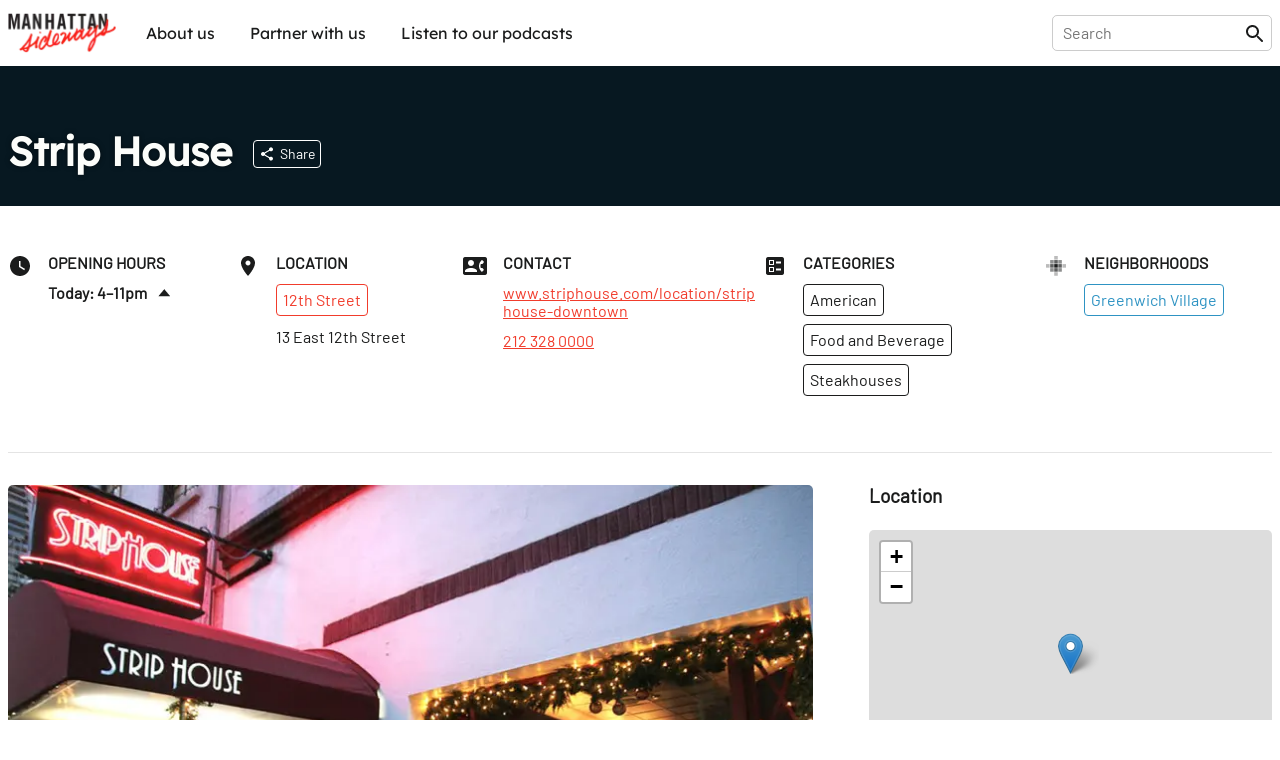

--- FILE ---
content_type: text/html; charset=utf-8
request_url: https://sideways.nyc/discover/5dubUbyYx3XD1tGfZufnmP/strip-house
body_size: 28555
content:
<!DOCTYPE html><html lang="en"><head><meta name="version" content="1.0.364-live"/><meta charSet="utf-8"/><title>Strip House</title><meta name="viewport" content="width=device-width,initial-scale=1"/><meta name="description" content="Discover Strip House"/><meta name="twitter:site" content="@nysideways"/><meta name="twitter:title" content="Strip House"/><meta name="twitter:description" content="Discover Strip House"/><meta name="twitter:card" content="summary"/><meta name="twitter:image" content="https://images.sideways.nyc/4esJog9qae3TroiuXIAp06/strip-house-1.jpg"/><meta property="og:url" content="http://i8pp3xxp26.us-east-1.awsapprunner.com/discover/5dubUbyYx3XD1tGfZufnmP/strip-house"/><meta property="og:type" content="website"/><meta property="og:title" content="Strip House"/><meta property="og:description" content="Discover Strip House"/><meta property="og:image" content="https://images.sideways.nyc/4esJog9qae3TroiuXIAp06/strip-house-1.jpg"/><meta property="og:image:width" content="1200"/><meta property="og:image:height" content="630"/><link rel="stylesheet" href="/build/_assets/fonts-O7S6KHTS.css"/><link rel="preload" href="/build/_assets/Barlow-Regular-Z34QWKTX.woff2" as="font" type="font/woff2" crossorigin="anonymous"/><link rel="preload" href="/build/_assets/Barlow-SemiBold-SFZTJIRO.woff2" as="font" type="font/woff2" crossorigin="anonymous"/><link rel="preload" href="/build/_assets/Lexend-Regular-LI23RZNV.woff2" as="font" type="font/woff2" crossorigin="anonymous"/><link rel="preload" href="/build/_assets/Lexend-SemiBold-5HWPSZXM.woff2" as="font" type="font/woff2" crossorigin="anonymous"/><link rel="stylesheet" href="https://unpkg.com/leaflet@1.8.0/dist/leaflet.css" integrity="sha512-hoalWLoI8r4UszCkZ5kL8vayOGVae1oxXe/2A4AO6J9+580uKHDO3JdHb7NzwwzK5xr/Fs0W40kiNHxM9vyTtQ==" crossorigin=""/><link rel="stylesheet" href="https://unpkg.com/react-leaflet-markercluster/dist/styles.min.css"/><link rel="icon" sizes="192x192" href="/build/_assets/touch-icon-HGCA266H.png"/><link rel="apple-touch-icon" href="/build/_assets/touch-icon-HGCA266H.png"/><link rel="mask-icon" href="/build/_assets/favicon-mask-YWDSCJD2.svg" color="#f43c13"/><link rel="icon" href="/build/_assets/favicon-CBVZ22QT.ico"/><script type="application/ld+json">{
  "@context": "https://schema.org",
  "@graph": [
    {
      "id": "http://i8pp3xxp26.us-east-1.awsapprunner.com/discover/5dubUbyYx3XD1tGfZufnmP/strip-house",
      "mainEntity": "https://data.sideways.nyc/places/5dubUbyYx3XD1tGfZufnmP",
      "type": "WebPage",
      "url": "http://i8pp3xxp26.us-east-1.awsapprunner.com/discover/5dubUbyYx3XD1tGfZufnmP/strip-house",
      "name": "Strip House",
      "description": "Discover Strip House",
      "image": [
        "https://images.sideways.nyc/4esJog9qae3TroiuXIAp06/strip-house-1.jpg"
      ],
      "publisher": {
        "type": "Organization",
        "logo": "https://images.sideways.nyc/4esJog9qae3TroiuXIAp06/strip-house-1.jpg",
        "name": "Manhattan Sideways"
      }
    },
    {
      "id": "https://data.sideways.nyc/places/5dubUbyYx3XD1tGfZufnmP",
      "mainEntityOfPage": "http://i8pp3xxp26.us-east-1.awsapprunner.com/discover/5dubUbyYx3XD1tGfZufnmP/strip-house",
      "type": "Restaurant",
      "name": "Strip House",
      "image": "https://images.datagraphs.io/w42st/w42st/4esJog9qae3TroiuXIAp06",
      "address": {
        "type": "PostalAddress",
        "addressLocality": "New York",
        "addressRegion": "NY",
        "postalCode": "10003",
        "streetAddress": "13 East 12th Street"
      },
      "location": {
        "type": "ItemList",
        "itemListElement": [
          {
            "@type": "ListItem",
            "position": 0,
            "item": {
              "type": "Place",
              "name": "Greenwich Village"
            }
          }
        ]
      },
      "servesCuisine": [
        "American"
      ],
      "telephone": "212 328 0000",
      "url": "https://www.striphouse.com/location/striphouse-downtown/"
    }
  ]
}</script><style data-styled="true" data-styled-version="5.3.8">.lkQzDM{font-family:Lexend,Arial,sans-serif;white-space:nowrap;padding:10px;border-radius:5px;background-color:transparent;color:inherit !important;-webkit-transition:150ms all cubic-bezier(0.35,0,0.25,1);transition:150ms all cubic-bezier(0.35,0,0.25,1);}/*!sc*/
.lkQzDM:hover{color:#fff !important;background-color:rgba(46,147,195,1);}/*!sc*/
data-styled.g1[id="sc-beySbM"]{content:"lkQzDM,"}/*!sc*/
.boLGv{max-width:1280px;margin:0 auto;-webkit-flex:1;-ms-flex:1;flex:1;display:-webkit-box;display:-webkit-flex;display:-ms-flexbox;display:flex;-webkit-flex-direction:row;-ms-flex-direction:row;flex-direction:row;-webkit-box-pack:justify;-webkit-justify-content:space-between;-ms-flex-pack:justify;justify-content:space-between;margin-right:auto;margin-left:auto;padding-right:0.5rem;padding-left:0.5rem;}/*!sc*/
@media (max-width:1280px){.boLGv{padding:0 0.5rem;}}/*!sc*/
.boLGv > *{width:100%;}/*!sc*/
@media (max-width:1140px){.boLGv{max-width:calc(100% - 1rem);}}/*!sc*/
.dgyzAb{max-width:1280px;margin:0 auto;-webkit-flex:1;-ms-flex:1;flex:1;display:-webkit-box;display:-webkit-flex;display:-ms-flexbox;display:flex;-webkit-flex-direction:column;-ms-flex-direction:column;flex-direction:column;-webkit-box-pack:justify;-webkit-justify-content:space-between;-ms-flex-pack:justify;justify-content:space-between;margin-right:auto;margin-left:auto;padding-right:0.5rem;padding-left:0.5rem;}/*!sc*/
@media (max-width:1280px){.dgyzAb{padding:0 0.5rem;}}/*!sc*/
.dgyzAb > *{width:100%;}/*!sc*/
@media (max-width:1140px){.dgyzAb{max-width:calc(100% - 1rem);}}/*!sc*/
data-styled.g3[id="sc-dmyDGi"]{content:"boLGv,dgyzAb,"}/*!sc*/
.gFczCe{display:-webkit-box;display:-webkit-flex;display:-ms-flexbox;display:flex;margin-right:-0.5rem;margin-left:-0.5rem;-webkit-flex-wrap:wrap;-ms-flex-wrap:wrap;flex-wrap:wrap;overflow-x:initial;-webkit-align-items:flex-start;-webkit-box-align:flex-start;-ms-flex-align:flex-start;align-items:flex-start;-webkit-box-pack:start;-webkit-justify-content:flex-start;-ms-flex-pack:start;justify-content:flex-start;}/*!sc*/
@media (max-width:768px){.gFczCe{overflow-x:auto;-webkit-flex-wrap:wrap;-ms-flex-wrap:wrap;flex-wrap:wrap;overflow-x:initial;-webkit-overflow-scrolling:touch;}}/*!sc*/
.hOVYtO{display:-webkit-box;display:-webkit-flex;display:-ms-flexbox;display:flex;margin-right:-0.5rem;margin-left:-0.5rem;-webkit-flex-wrap:nowrap;-ms-flex-wrap:nowrap;flex-wrap:nowrap;overflow-x:auto;-webkit-align-items:flex-start;-webkit-box-align:flex-start;-ms-flex-align:flex-start;align-items:flex-start;-webkit-box-pack:start;-webkit-justify-content:flex-start;-ms-flex-pack:start;justify-content:flex-start;}/*!sc*/
@media (max-width:768px){.hOVYtO{overflow-x:auto;-webkit-flex-wrap:nowrap;-ms-flex-wrap:nowrap;flex-wrap:nowrap;overflow-x:auto;-webkit-overflow-scrolling:touch;}}/*!sc*/
data-styled.g4[id="sc-hLQRIN"]{content:"gFczCe,hOVYtO,"}/*!sc*/
.eBwhDQ{-webkit-flex:0 0 25%;-ms-flex:0 0 25%;flex:0 0 25%;-webkit-flex-basis:25%;-ms-flex-preferred-size:25%;flex-basis:25%;padding-right:0.5rem;padding-left:0.5rem;-webkit-flex-direction:row;-ms-flex-direction:row;flex-direction:row;-webkit-box-pack:start;-webkit-justify-content:flex-start;-ms-flex-pack:start;justify-content:flex-start;-webkit-align-items:normal;-webkit-box-align:normal;-ms-flex-align:normal;align-items:normal;}/*!sc*/
@media (max-width:1140px){.eBwhDQ{-webkit-flex-basis:25%;-ms-flex-preferred-size:25%;flex-basis:25%;width:25%;}}/*!sc*/
@media (max-width:768px){.eBwhDQ{-webkit-flex-basis:25%;-ms-flex-preferred-size:25%;flex-basis:25%;width:25%;}}/*!sc*/
.fzNyps{-webkit-flex:0 0 20.00%;-ms-flex:0 0 20.00%;flex:0 0 20.00%;-webkit-flex-basis:20.00%;-ms-flex-preferred-size:20.00%;flex-basis:20.00%;padding-right:0.5rem;padding-left:0.5rem;-webkit-flex-direction:row;-ms-flex-direction:row;flex-direction:row;-webkit-box-pack:start;-webkit-justify-content:flex-start;-ms-flex-pack:start;justify-content:flex-start;-webkit-align-items:normal;-webkit-box-align:normal;-ms-flex-align:normal;align-items:normal;}/*!sc*/
@media (max-width:1140px){.fzNyps{-webkit-flex-basis:33.33%;-ms-flex-preferred-size:33.33%;flex-basis:33.33%;width:33.33%;}}/*!sc*/
@media (max-width:768px){.fzNyps{-webkit-flex-basis:50.00%;-ms-flex-preferred-size:50.00%;flex-basis:50.00%;width:50.00%;}}/*!sc*/
data-styled.g6[id="sc-jTQDnj"]{content:"eBwhDQ,fzNyps,"}/*!sc*/
.gPkncy{display:-webkit-box;display:-webkit-flex;display:-ms-flexbox;display:flex;-webkit-align-items:flex-start;-webkit-box-align:flex-start;-ms-flex-align:flex-start;align-items:flex-start;-webkit-box-pack:start;-webkit-justify-content:flex-start;-ms-flex-pack:start;justify-content:flex-start;}/*!sc*/
.gPkncy > :not(:first-child){margin-left: 1rem;}/*!sc*/
data-styled.g7[id="sc-gLLvby"]{content:"gPkncy,"}/*!sc*/
.jpjrLa{display:-webkit-box;display:-webkit-flex;display:-ms-flexbox;display:flex;-webkit-flex-direction:column;-ms-flex-direction:column;flex-direction:column;-webkit-box-pack:start;-webkit-justify-content:flex-start;-ms-flex-pack:start;justify-content:flex-start;-webkit-align-items:normal;-webkit-box-align:normal;-ms-flex-align:normal;align-items:normal;}/*!sc*/
.jpjrLa > *{width:100%;}/*!sc*/
.jpjrLa > :not(:first-child){margin-top: 0.75rem;}/*!sc*/
.dZgEEb{display:-webkit-box;display:-webkit-flex;display:-ms-flexbox;display:flex;-webkit-flex-direction:column;-ms-flex-direction:column;flex-direction:column;-webkit-box-pack:start;-webkit-justify-content:flex-start;-ms-flex-pack:start;justify-content:flex-start;-webkit-align-items:normal;-webkit-box-align:normal;-ms-flex-align:normal;align-items:normal;}/*!sc*/
.dZgEEb > *{width:100%;}/*!sc*/
.dZgEEb > :not(:first-child){margin-top: 1rem;}/*!sc*/
.dDwfkl{display:-webkit-box;display:-webkit-flex;display:-ms-flexbox;display:flex;-webkit-flex-direction:column;-ms-flex-direction:column;flex-direction:column;-webkit-box-pack:start;-webkit-justify-content:flex-start;-ms-flex-pack:start;justify-content:flex-start;-webkit-align-items:normal;-webkit-box-align:normal;-ms-flex-align:normal;align-items:normal;}/*!sc*/
.dDwfkl > *{width:100%;}/*!sc*/
.dDwfkl > :not(:first-child){margin-top: 0.5rem;}/*!sc*/
data-styled.g9[id="sc-fsYeqs"]{content:"jpjrLa,dZgEEb,dDwfkl,"}/*!sc*/
.bJXVDs{display:-webkit-box;display:-webkit-flex;display:-ms-flexbox;display:flex;-webkit-box-pack:justify;-webkit-justify-content:space-between;-ms-flex-pack:justify;justify-content:space-between;-webkit-align-items:center;-webkit-box-align:center;-ms-flex-align:center;align-items:center;width:100%;margin-bottom:30px;}/*!sc*/
@media (max-width:768px){.bJXVDs{padding:0;}}/*!sc*/
data-styled.g17[id="sc-ktwOSD"]{content:"bJXVDs,"}/*!sc*/
.jisrLz{font-family:LexendBold,Arial,sans-serif;font-size:30px;font-weight:normal;margin:0;line-height:1;-webkit-letter-spacing:-0.5px;-moz-letter-spacing:-0.5px;-ms-letter-spacing:-0.5px;letter-spacing:-0.5px;}/*!sc*/
@media (max-width:768px){.jisrLz{font-size:24px;}}/*!sc*/
data-styled.g18[id="sc-hABAzo"]{content:"jisrLz,"}/*!sc*/
.dmSnEV{margin-bottom:50px;}/*!sc*/
@media (max-width:768px){.dmSnEV{margin-bottom:20px;}}/*!sc*/
data-styled.g20[id="sc-fHekdT"]{content:"dmSnEV,"}/*!sc*/
.EuuNH{width:100%;padding:0.5rem 0;border:none;}/*!sc*/
.EuuNH:focus-visible{outline:none;}/*!sc*/
.EuuNH:focus{width:410px;}/*!sc*/
@media (max-width:1140px){.EuuNH:focus{width:100%;}}/*!sc*/
data-styled.g21[id="sc-blmETK"]{content:"EuuNH,"}/*!sc*/
.gPsauC{position:relative;width:100%;}/*!sc*/
data-styled.g24[id="sc-hIPCAL"]{content:"gPsauC,"}/*!sc*/
.kPGXXW{border:true;-webkit-transition:all 200ms cubic-bezier(0.35,0,0.25,1);transition:all 200ms cubic-bezier(0.35,0,0.25,1);}/*!sc*/
data-styled.g25[id="sc-dmXXqC"]{content:"kPGXXW,"}/*!sc*/
.ksHmSm{width:1em;height:1em;display:block;font-size:1.5rem;-webkit-transition:fill 200ms cubic-bezier(0.4,0,0.2,1) 0ms;transition:fill 200ms cubic-bezier(0.4,0,0.2,1) 0ms;-webkit-flex-shrink:0;-ms-flex-negative:0;flex-shrink:0;-webkit-user-select:none;-moz-user-select:none;-ms-user-select:none;user-select:none;fill:currentColor;}/*!sc*/
data-styled.g44[id="sc-cbCZAZ"]{content:"ksHmSm,"}/*!sc*/
.jcTaPB{position:-webkit-sticky;position:sticky;z-index:1001;top:0;background-color:#fff;color:#1B1C1C;border-bottom:1px solid #fff;box-shadow:0 0 4px rgba(0,0,0,0.1);}/*!sc*/
.jcTaPB img{display:block;}/*!sc*/
data-styled.g45[id="sc-iVhdPM"]{content:"jcTaPB,"}/*!sc*/
.kcMGWj{-webkit-flex-direction:row;-ms-flex-direction:row;flex-direction:row;-webkit-box-pack:justify;-webkit-justify-content:space-between;-ms-flex-pack:justify;justify-content:space-between;padding-top:0.5rem;padding-bottom:0.5rem;height:65px;}/*!sc*/
@media (max-width:768px){.kcMGWj{height:56px;}}/*!sc*/
data-styled.g46[id="sc-iCKYoX"]{content:"kcMGWj,"}/*!sc*/
.hLuGYy{display:-webkit-box;display:-webkit-flex;display:-ms-flexbox;display:flex;}/*!sc*/
.hLuGYy > a{display:-webkit-box;display:-webkit-flex;display:-ms-flexbox;display:flex;-webkit-align-items:center;-webkit-box-align:center;-ms-flex-align:center;align-items:center;}/*!sc*/
.hLuGYy img{height:40px;}/*!sc*/
data-styled.g47[id="sc-egTteO"]{content:"hLuGYy,"}/*!sc*/
.fKUUOa{display:-webkit-box;display:-webkit-flex;display:-ms-flexbox;display:flex;-webkit-align-items:center;-webkit-box-align:center;-ms-flex-align:center;align-items:center;position:relative;border:1px solid rgba(0,0,0,0.2);border-radius:5px;padding:0 5px 0 10px;}/*!sc*/
data-styled.g48[id="sc-cSxQHt"]{content:"fKUUOa,"}/*!sc*/
.bHpOWs{display:none;}/*!sc*/
@media (min-width:769px){.bHpOWs{display:-webkit-box;display:-webkit-flex;display:-ms-flexbox;display:flex;-webkit-align-items:center;-webkit-box-align:center;-ms-flex-align:center;align-items:center;-webkit-box-pack:end;-webkit-justify-content:flex-end;-ms-flex-pack:end;justify-content:flex-end;}.bHpOWs > :not(:first-child){margin-left:30px;}}/*!sc*/
data-styled.g49[id="sc-jMbUWg"]{content:"bHpOWs,"}/*!sc*/
.YAaIZ{-webkit-flex-direction:row;-ms-flex-direction:row;flex-direction:row;padding:0;margin:0;list-style-type:none;display:-webkit-box;display:-webkit-flex;display:-ms-flexbox;display:flex;}/*!sc*/
.YAaIZ li:not(:first-of-type){margin-left:15px;}/*!sc*/
@media (max-width:768px){.YAaIZ{display:none;}}/*!sc*/
data-styled.g50[id="sc-dQmhJc"]{content:"YAaIZ,"}/*!sc*/
.gGRpoN{font-family:Lexend,Arial,sans-serif;white-space:nowrap;padding:10px;border-radius:5px;background-color:transparent;color:inherit !important;-webkit-transition:150ms all cubic-bezier(0.35,0,0.25,1);transition:150ms all cubic-bezier(0.35,0,0.25,1);}/*!sc*/
.gGRpoN:hover{color:#fff !important;background-color:rgba(46,147,195,1);}/*!sc*/
data-styled.g51[id="sc-bCvmcN"]{content:"gGRpoN,"}/*!sc*/
.eGZGpb{display:none;-webkit-align-items:center;-webkit-box-align:center;-ms-flex-align:center;align-items:center;margin-left:20px;}/*!sc*/
@media (min-width:769px){.eGZGpb{display:-webkit-box;display:-webkit-flex;display:-ms-flexbox;display:flex;}}/*!sc*/
data-styled.g53[id="sc-BCEsf"]{content:"eGZGpb,"}/*!sc*/
.hYIqWt{display:-webkit-box;display:-webkit-flex;display:-ms-flexbox;display:flex;}/*!sc*/
.hYIqWt svg{font-size:30px;}/*!sc*/
.hYIqWt:not(:first-of-type){margin-left:15px;}/*!sc*/
.hYIqWt > *{pointer-events:none;}/*!sc*/
data-styled.g54[id="sc-kiTAOk"]{content:"hYIqWt,"}/*!sc*/
.hJXpsk{display:none;-webkit-flex:1;-ms-flex:1;flex:1;-webkit-align-items:center;-webkit-box-align:center;-ms-flex-align:center;align-items:center;}/*!sc*/
@media (max-width:768px){.hJXpsk{display:-webkit-box;display:-webkit-flex;display:-ms-flexbox;display:flex;}}/*!sc*/
data-styled.g55[id="sc-hVcFhV"]{content:"hJXpsk,"}/*!sc*/
.hswxKH{border:1px solid rgba(0,0,0,0.1);border-radius:5px;margin:10px 1rem 0;padding:10px;}/*!sc*/
data-styled.g56[id="sc-jiaTdC"]{content:"hswxKH,"}/*!sc*/
.dtvCEt{display:none;position:absolute;left:0;right:0;top:56px;height:calc(100vh - 56px);z-index:10000;background-color:#fff;}/*!sc*/
@media (min-width:769px){.dtvCEt{display:none;}}/*!sc*/
data-styled.g57[id="sc-gUjXxn"]{content:"dtvCEt,"}/*!sc*/
.lmpMzT{display:none;position:absolute;left:0;right:0;top:56px;z-index:10000;background-color:#fff;box-shadow:0 2px 5px rgba(0,0,0,0.1);-webkit-flex:1;-ms-flex:1;flex:1;-webkit-flex-direction:column;-ms-flex-direction:column;flex-direction:column;-webkit-align-items:center;-webkit-box-align:center;-ms-flex-align:center;align-items:center;}/*!sc*/
.lmpMzT > a{display:block;width:100%;padding:20px 1rem;border-radius:0;}/*!sc*/
.lmpMzT > a:not(:last-child){border-bottom:1px solid rgba(0,0,0,0.1);}/*!sc*/
.lmpMzT span{padding:0;}/*!sc*/
@media (min-width:769px){.lmpMzT{display:none;}}/*!sc*/
data-styled.g58[id="sc-kZOrUE"]{content:"lmpMzT,"}/*!sc*/
.bXCkxu{width:100%;}/*!sc*/
data-styled.g59[id="sc-iLXwop"]{content:"bXCkxu,"}/*!sc*/
.jRXDNA{display:-webkit-box;display:-webkit-flex;display:-ms-flexbox;display:flex;padding:3rem 0 4rem;}/*!sc*/
@media (max-width:768px){.jRXDNA{padding:1rem 0;}}/*!sc*/
data-styled.g60[id="sc-jgrbzj"]{content:"jRXDNA,"}/*!sc*/
.gSGuAS{-webkit-flex-direction:column;-ms-flex-direction:column;flex-direction:column;-webkit-flex-wrap:wrap;-ms-flex-wrap:wrap;flex-wrap:wrap;}/*!sc*/
data-styled.g61[id="sc-eKzwpa"]{content:"gSGuAS,"}/*!sc*/
.hYWvmt{display:-webkit-box;display:-webkit-flex;display:-ms-flexbox;display:flex;-webkit-box-pack:justify;-webkit-justify-content:space-between;-ms-flex-pack:justify;justify-content:space-between;padding:2rem 0;}/*!sc*/
@media (max-width:768px){.hYWvmt{padding:1rem 0;-webkit-flex-direction:column;-ms-flex-direction:column;flex-direction:column;}}/*!sc*/
data-styled.g62[id="sc-ppyJt"]{content:"hYWvmt,"}/*!sc*/
.cbiptc{min-height:12rem;display:-webkit-box;display:-webkit-flex;display:-ms-flexbox;display:flex;-webkit-flex-direction:column;-ms-flex-direction:column;flex-direction:column;}/*!sc*/
@media (max-width:768px){.cbiptc{-webkit-flex-basis:100%;-ms-flex-preferred-size:100%;flex-basis:100%;}}/*!sc*/
@media (max-width:768px){.cbiptc{min-height:auto;margin-top:1rem;text-align:center;}}/*!sc*/
data-styled.g64[id="sc-ejCLfv"]{content:"cbiptc,"}/*!sc*/
.SErrt{font-family:Lexend,Arial,sans-serif;color:#1B1C1C;font-size:1.5rem;margin:0 0 1rem 0;}/*!sc*/
data-styled.g65[id="sc-ldgPui"]{content:"SErrt,"}/*!sc*/
.gXiuvL{font-size:smaller;opacity:0.6;}/*!sc*/
data-styled.g66[id="sc-gHWROB"]{content:"gXiuvL,"}/*!sc*/
.dvlqXn{margin-top:2rem;}/*!sc*/
@media (max-width:768px){.dvlqXn{margin-top:1rem;}}/*!sc*/
data-styled.g67[id="sc-cmfmEs"]{content:"dvlqXn,"}/*!sc*/
.guuA-Dr{display:-webkit-box;display:-webkit-flex;display:-ms-flexbox;display:flex;}/*!sc*/
.guuA-Dr > :first-child{margin-right:6rem;}/*!sc*/
data-styled.g69[id="sc-EFXbG"]{content:"guuA-Dr,"}/*!sc*/
.hFqZRd{display:-webkit-box;display:-webkit-flex;display:-ms-flexbox;display:flex;-webkit-flex-direction:column;-ms-flex-direction:column;flex-direction:column;padding:0;margin:0;list-style-type:none;font-size:16px;}/*!sc*/
.hFqZRd > li{margin-bottom:1rem;}/*!sc*/
data-styled.g70[id="sc-fYlTny"]{content:"hFqZRd,"}/*!sc*/
.cdCSmA{margin:2rem 0;}/*!sc*/
data-styled.g71[id="sc-dxjsDj"]{content:"cdCSmA,"}/*!sc*/
.cpLXBL{font-family:Lexend,Arial,sans-serif;white-space:nowrap;padding:10px 0;}/*!sc*/
.cpLXBL:hover{-webkit-text-decoration:underline;text-decoration:underline;}/*!sc*/
data-styled.g72[id="sc-UFtxY"]{content:"cpLXBL,"}/*!sc*/
.bbAruh{cursor:pointer;}/*!sc*/
.bbAruh:hover{-webkit-text-decoration:underline;text-decoration:underline;}/*!sc*/
data-styled.g73[id="sc-jIYCmF"]{content:"bbAruh,"}/*!sc*/
.imITHo{display:-webkit-box;display:-webkit-flex;display:-ms-flexbox;display:flex;-webkit-flex-direction:column;-ms-flex-direction:column;flex-direction:column;-webkit-box-pack:center;-webkit-justify-content:center;-ms-flex-pack:center;justify-content:center;-webkit-align-items:center;-webkit-box-align:center;-ms-flex-align:center;align-items:center;padding:2rem 0;margin:0 auto;max-width:600px;width:100%;min-height:200px;}/*!sc*/
data-styled.g74[id="sc-bbxCTK"]{content:"imITHo,"}/*!sc*/
.kGRAYb{color:#1B1C1C;font-weight:600;font-size:1.875rem;margin:0 0 1rem 0;}/*!sc*/
@media (max-width:768px){.kGRAYb{font-size:1.5rem;}}/*!sc*/
data-styled.g77[id="sc-eMklSR"]{content:"kGRAYb,"}/*!sc*/
.fvwLgk{display:-webkit-inline-box;display:-webkit-inline-flex;display:-ms-inline-flexbox;display:inline-flex;-webkit-align-items:center;-webkit-box-align:center;-ms-flex-align:center;align-items:center;-webkit-box-pack:center;-webkit-justify-content:center;-ms-flex-pack:center;justify-content:center;text-align:center;font-family:Barlow,Arial,sans-serif;font-weight:inherit;outline:0;border-radius:4px;cursor:pointer;-webkit-user-select:none;-moz-user-select:none;-ms-user-select:none;user-select:none;-webkit-text-decoration:none;text-decoration:none;background-color:transparent;padding:0.5rem;min-width:32px;width:auto;border:1px solid #fff;color:#fff;white-space:nowrap;-webkit-transition:all 200ms cubic-bezier(0.35,0,0.25,1);transition:all 200ms cubic-bezier(0.35,0,0.25,1);}/*!sc*/
.fvwLgk:hover{background-color:rgba(255,255,255,0.1);}/*!sc*/
.laZZXT{display:-webkit-inline-box;display:-webkit-inline-flex;display:-ms-inline-flexbox;display:inline-flex;-webkit-align-items:center;-webkit-box-align:center;-ms-flex-align:center;align-items:center;-webkit-box-pack:center;-webkit-justify-content:center;-ms-flex-pack:center;justify-content:center;text-align:center;font-family:Barlow,Arial,sans-serif;font-weight:inherit;outline:0;border-radius:4px;cursor:pointer;-webkit-user-select:none;-moz-user-select:none;-ms-user-select:none;user-select:none;-webkit-text-decoration:none;text-decoration:none;background-color:transparent;padding:0.5rem;min-width:32px;width:auto;border:1px solid #f13c2c;color:#f13c2c;white-space:nowrap;-webkit-transition:all 200ms cubic-bezier(0.35,0,0.25,1);transition:all 200ms cubic-bezier(0.35,0,0.25,1);}/*!sc*/
.laZZXT:hover{background-color:rgba(241,60,44,0.1);}/*!sc*/
.SKvTX{display:-webkit-inline-box;display:-webkit-inline-flex;display:-ms-inline-flexbox;display:inline-flex;-webkit-align-items:center;-webkit-box-align:center;-ms-flex-align:center;align-items:center;-webkit-box-pack:center;-webkit-justify-content:center;-ms-flex-pack:center;justify-content:center;text-align:center;font-family:Barlow,Arial,sans-serif;font-weight:inherit;outline:0;border-radius:4px;cursor:pointer;-webkit-user-select:none;-moz-user-select:none;-ms-user-select:none;user-select:none;-webkit-text-decoration:none;text-decoration:none;background-color:transparent;padding:0.5rem;min-width:32px;width:auto;border:1px solid #1B1C1C;color:#1B1C1C;white-space:nowrap;-webkit-transition:all 200ms cubic-bezier(0.35,0,0.25,1);transition:all 200ms cubic-bezier(0.35,0,0.25,1);}/*!sc*/
.SKvTX:hover{background-color:rgba(27,28,28,0.1);}/*!sc*/
.bXUoov{display:-webkit-inline-box;display:-webkit-inline-flex;display:-ms-inline-flexbox;display:inline-flex;-webkit-align-items:center;-webkit-box-align:center;-ms-flex-align:center;align-items:center;-webkit-box-pack:center;-webkit-justify-content:center;-ms-flex-pack:center;justify-content:center;text-align:center;font-family:Barlow,Arial,sans-serif;font-weight:inherit;outline:0;border-radius:4px;cursor:pointer;-webkit-user-select:none;-moz-user-select:none;-ms-user-select:none;user-select:none;-webkit-text-decoration:none;text-decoration:none;background-color:transparent;padding:0.5rem;min-width:32px;width:auto;border:1px solid #2E93C3;color:#2E93C3;white-space:nowrap;-webkit-transition:all 200ms cubic-bezier(0.35,0,0.25,1);transition:all 200ms cubic-bezier(0.35,0,0.25,1);}/*!sc*/
.bXUoov:hover{background-color:rgba(46,147,195,0.1);}/*!sc*/
.ihBngy{display:-webkit-inline-box;display:-webkit-inline-flex;display:-ms-inline-flexbox;display:inline-flex;-webkit-align-items:center;-webkit-box-align:center;-ms-flex-align:center;align-items:center;-webkit-box-pack:center;-webkit-justify-content:center;-ms-flex-pack:center;justify-content:center;text-align:center;font-family:Barlow,Arial,sans-serif;font-weight:inherit;outline:0;border-radius:4px;cursor:pointer;-webkit-user-select:none;-moz-user-select:none;-ms-user-select:none;user-select:none;-webkit-text-decoration:none;text-decoration:none;background-color:transparent;padding:0.5rem;min-width:32px;width:auto;pointer-events:none;opacity:0.5;background-color:#2E93C3;color:#fff;border:1px solid #2E93C3;white-space:nowrap;-webkit-transition:all 200ms cubic-bezier(0.35,0,0.25,1);transition:all 200ms cubic-bezier(0.35,0,0.25,1);}/*!sc*/
.ihBngy:hover{opacity:0.7;}/*!sc*/
.gUQuxE{display:-webkit-inline-box;display:-webkit-inline-flex;display:-ms-inline-flexbox;display:inline-flex;-webkit-align-items:center;-webkit-box-align:center;-ms-flex-align:center;align-items:center;-webkit-box-pack:center;-webkit-justify-content:center;-ms-flex-pack:center;justify-content:center;text-align:center;font-family:Barlow,Arial,sans-serif;font-weight:inherit;outline:0;border-radius:4px;cursor:pointer;-webkit-user-select:none;-moz-user-select:none;-ms-user-select:none;user-select:none;-webkit-text-decoration:none;text-decoration:none;background-color:transparent;padding:0.5rem;min-width:32px;width:auto;background-color:#161616;color:#fff;border:1px solid #161616;white-space:nowrap;-webkit-transition:all 200ms cubic-bezier(0.35,0,0.25,1);transition:all 200ms cubic-bezier(0.35,0,0.25,1);}/*!sc*/
.gUQuxE:hover{opacity:0.7;}/*!sc*/
data-styled.g81[id="sc-drMfDU"]{content:"fvwLgk,laZZXT,SKvTX,bXUoov,ihBngy,gUQuxE,"}/*!sc*/
.gepzuj{display:-webkit-box;display:-webkit-flex;display:-ms-flexbox;display:flex;-webkit-box-pack:justify;-webkit-justify-content:space-between;-ms-flex-pack:justify;justify-content:space-between;background-color:#fff;border:1px solid #c8c8c8;border-radius:8px;padding:0.75rem;width:100%;}/*!sc*/
data-styled.g82[id="sc-cZqa-df"]{content:"gepzuj,"}/*!sc*/
.iwGYIF{border:none;-webkit-flex:1;-ms-flex:1;flex:1;margin-right:1rem;}/*!sc*/
.iwGYIF:focus-visible{outline:none;}/*!sc*/
.iwGYIF::-webkit-input-placeholder{color:#c8c8c8;}/*!sc*/
.iwGYIF::-moz-placeholder{color:#c8c8c8;}/*!sc*/
.iwGYIF:-ms-input-placeholder{color:#c8c8c8;}/*!sc*/
.iwGYIF::placeholder{color:#c8c8c8;}/*!sc*/
data-styled.g83[id="sc-jSUerS"]{content:"iwGYIF,"}/*!sc*/
.jcQieJ{background-color:#2E93C3;padding:1.25rem 2rem;border:none;height:1rem;width:34px;}/*!sc*/
.jKdYwi{background-color:#2E93C3;padding:1.5rem 3rem;border:none;height:1rem;width:34px;}/*!sc*/
data-styled.g84[id="sc-jPpdkV"]{content:"jcQieJ,jKdYwi,"}/*!sc*/
.kJxPDG{width:100%;margin-bottom:3rem;border-radius:4px;}/*!sc*/
@media (max-width:768px){.kJxPDG{margin-bottom:0;}}/*!sc*/
data-styled.g92[id="sc-dEFURK"]{content:"kJxPDG,"}/*!sc*/
.gfWpTE{max-width:1280px;margin:0px auto;display:-webkit-box;display:-webkit-flex;display:-ms-flexbox;display:flex;-webkit-box-pack:center;-webkit-justify-content:center;-ms-flex-pack:center;justify-content:center;padding-right:0.5rem;padding-left:0.5rem;}/*!sc*/
data-styled.g93[id="sc-bqOZlv"]{content:"gfWpTE,"}/*!sc*/
html{line-height:1.15;-webkit-text-size-adjust:100%;text-size-adjust:100%;}/*!sc*/
body{margin:0;}/*!sc*/
main{display:block;}/*!sc*/
h1{font-size:2em;margin:0.67em 0;}/*!sc*/
hr{box-sizing:content-box;height:0;overflow:visible;}/*!sc*/
pre{font-family:monospace,monospace;font-size:1em;}/*!sc*/
a{background-color:transparent;}/*!sc*/
abbr[title]{border-bottom:none;-webkit-text-decoration:underline;text-decoration:underline;}/*!sc*/
b,strong{font-weight:bolder;}/*!sc*/
code,kbd,samp{font-family:monospace,monospace;font-size:1em;}/*!sc*/
small{font-size:80%;}/*!sc*/
sub,sup{font-size:75%;line-height:0;position:relative;vertical-align:baseline;}/*!sc*/
sub{bottom:-0.25em;}/*!sc*/
sup{top:-0.5em;}/*!sc*/
img{border-style:none;}/*!sc*/
button,input,optgroup,select,textarea{font-family:inherit;font-size:100%;line-height:1.15;margin:0;}/*!sc*/
button,input{overflow:visible;}/*!sc*/
button,select{text-transform:none;}/*!sc*/
button,html [type="button"],[type="reset"],[type="submit"]{-webkit-appearance:button;}/*!sc*/
button::-moz-focus-inner,[type="button"]::-moz-focus-inner,[type="reset"]::-moz-focus-inner,[type="submit"]::-moz-focus-inner{border-style:none;padding:0;}/*!sc*/
button:-moz-focusring,[type="button"]:-moz-focusring,[type="reset"]:-moz-focusring,[type="submit"]:-moz-focusring{outline:1px dotted ButtonText;}/*!sc*/
fieldset{padding:0.35em 0.625em 0.75em;}/*!sc*/
legend{box-sizing:border-box;color:inherit;display:table;max-width:100%;padding:0;white-space:normal;}/*!sc*/
progress{vertical-align:baseline;}/*!sc*/
textarea{overflow:auto;}/*!sc*/
[type="checkbox"],[type="radio"]{box-sizing:border-box;padding:0;}/*!sc*/
[type="number"]::-webkit-inner-spin-button,[type="number"]::-webkit-outer-spin-button{height:auto;}/*!sc*/
[type="search"]{-webkit-appearance:textfield;outline-offset:-2px;}/*!sc*/
[type="search"]::-webkit-search-decoration{-webkit-appearance:none;}/*!sc*/
::-webkit-file-upload-button{-webkit-appearance:button;font:inherit;}/*!sc*/
details{display:block;}/*!sc*/
summary{display:list-item;}/*!sc*/
template{display:none;}/*!sc*/
[hidden]{display:none;}/*!sc*/
abbr[title]{-webkit-text-decoration:underline dotted;text-decoration:underline dotted;}/*!sc*/
body{font-family:"Barlow","Arial",sans-serif;-webkit-font-smoothing:antialiased;-moz-osx-font-smoothing:grayscale;background-color:white;color:#1B1C1C;display:-webkit-box;display:-webkit-flex;display:-ms-flexbox;display:flex;-webkit-flex-direction:column;-ms-flex-direction:column;flex-direction:column;min-height:100vh;}/*!sc*/
*{box-sizing:border-box;-webkit-tap-highlight-color:rgba(0,0,0,0);-webkit-tap-highlight-color:transparent;}/*!sc*/
a,a:visited,a:hover,a:active{color:inherit;-webkit-text-decoration:none;text-decoration:none;}/*!sc*/
data-styled.g94[id="sc-global-kCZRrq1"]{content:"sc-global-kCZRrq1,"}/*!sc*/
.lgBGdV{position:absolute;top:0;left:0;right:0;bottom:0;background-image:url();background-color:#071821;background-position:center;background-repeat:no-repeat;background-size:cover;}/*!sc*/
data-styled.g101[id="sc-imiQPM"]{content:"lgBGdV,"}/*!sc*/
.gXUAGq{-webkit-flex:1;-ms-flex:1;flex:1;position:relative;display:-webkit-box;display:-webkit-flex;display:-ms-flexbox;display:flex;padding:2rem 0;background-color:#081820;-webkit-align-items:flex-end;-webkit-box-align:flex-end;-ms-flex-align:flex-end;align-items:flex-end;height:140px;}/*!sc*/
@media (max-width:768px){.gXUAGq{height:auto;padding:1rem 0 1rem 0;}}/*!sc*/
data-styled.g102[id="sc-vIxRp"]{content:"gXUAGq,"}/*!sc*/
.eWArRy{position:relative;}/*!sc*/
data-styled.g105[id="sc-hBgdhc"]{content:"eWArRy,"}/*!sc*/
.eVsURu{-webkit-flex:1;-ms-flex:1;flex:1;display:-webkit-box;display:-webkit-flex;display:-ms-flexbox;display:flex;-webkit-box-pack:justify;-webkit-justify-content:space-between;-ms-flex-pack:justify;justify-content:space-between;-webkit-align-items:center;-webkit-box-align:center;-ms-flex-align:center;align-items:center;}/*!sc*/
@media (max-width:768px){.eVsURu{-webkit-flex-direction:column;-ms-flex-direction:column;flex-direction:column;-webkit-align-items:flex-start;-webkit-box-align:flex-start;-ms-flex-align:flex-start;align-items:flex-start;}}/*!sc*/
data-styled.g106[id="sc-labtHB"]{content:"eVsURu,"}/*!sc*/
.MXVDb{font-family:Lexend,Arial,sans-serif;font-size:40px;margin:0;color:#fcfdfa;text-shadow:0 0 5px rgb(0 0 0 / 50%);word-break:break-word;}/*!sc*/
@media (max-width:768px){.MXVDb{font-size:30px;margin-bottom:5px;}}/*!sc*/
data-styled.g107[id="sc-yRUOC"]{content:"MXVDb,"}/*!sc*/
.bTMoBp{width:100%;margin-bottom:0;}/*!sc*/
@media (max-width:768px){.bTMoBp{margin-bottom:0;}}/*!sc*/
data-styled.g111[id="sc-fYrVjx"]{content:"bTMoBp,"}/*!sc*/
.itAPmF{position:relative;margin-left:1rem;padding:5px 5px 0 5px;font-size:14px;}/*!sc*/
@media (max-width:768px){.itAPmF{-webkit-align-self:flex-end;-ms-flex-item-align:end;align-self:flex-end;}}/*!sc*/
data-styled.g117[id="sc-jnldDj"]{content:"itAPmF,"}/*!sc*/
.dFtoMj{display:-webkit-box;display:-webkit-flex;display:-ms-flexbox;display:flex;-webkit-align-items:center;-webkit-box-align:center;-ms-flex-align:center;align-items:center;}/*!sc*/
.dFtoMj > span{margin-left:5px;}/*!sc*/
.dFtoMj svg{font-size:1rem;}/*!sc*/
data-styled.g118[id="sc-dVdTou"]{content:"dFtoMj,"}/*!sc*/
.ldwDuL{display:none;position:absolute;right:-20px;top:30px;padding:20px;z-index:1;}/*!sc*/
data-styled.g119[id="sc-hsaIhh"]{content:"ldwDuL,"}/*!sc*/
.fcSBeS{position:relative;color:#1B1C1C;background-color:#fff;padding:0.75rem;border-radius:4px;box-shadow:0 2px 8px rgba(0,0,0,0.2);}/*!sc*/
.fcSBeS > div:not(:first-child){margin-top:0.75rem;}/*!sc*/
.fcSBeS:before{content:"";position:absolute;right:10px;top:-7px;width:0;height:0;border-left:5px solid transparent;border-right:5px solid transparent;border-bottom:8px solid #fff;}/*!sc*/
data-styled.g120[id="sc-bZTxSs"]{content:"fcSBeS,"}/*!sc*/
.jBroLY{padding:5px;}/*!sc*/
.jBroLY:hover{opacity:1;}/*!sc*/
.jBroLY:hover .sc-hsaIhh{display:block;}/*!sc*/
data-styled.g121[id="sc-hlqjfe"]{content:"jBroLY,"}/*!sc*/
.gDPjNg{display:-webkit-box;display:-webkit-flex;display:-ms-flexbox;display:flex;-webkit-align-items:center;-webkit-box-align:center;-ms-flex-align:center;align-items:center;}/*!sc*/
.gDPjNg > div{padding:0 1rem;}/*!sc*/
@media (max-width:768px){.gDPjNg{-webkit-flex-wrap:wrap;-ms-flex-wrap:wrap;flex-wrap:wrap;-webkit-align-items:flex-start;-webkit-box-align:flex-start;-ms-flex-align:flex-start;align-items:flex-start;margin:0 -1rem;}.gDPjNg > *{margin-top:1rem;}}/*!sc*/
data-styled.g122[id="sc-gWQwFn"]{content:"gDPjNg,"}/*!sc*/
.dPjMfU{display:-webkit-box;display:-webkit-flex;display:-ms-flexbox;display:flex;-webkit-align-items:center;-webkit-box-align:center;-ms-flex-align:center;align-items:center;margin-top:2rem !important;}/*!sc*/
@media (max-width:768px){.dPjMfU{-webkit-flex-direction:column;-ms-flex-direction:column;flex-direction:column;-webkit-align-items:flex-start;-webkit-box-align:flex-start;-ms-flex-align:flex-start;align-items:flex-start;}}/*!sc*/
data-styled.g123[id="sc-fYitik"]{content:"dPjMfU,"}/*!sc*/
.YkJlX{display:-webkit-box;display:-webkit-flex;display:-ms-flexbox;display:flex;-webkit-align-items:center;-webkit-box-align:center;-ms-flex-align:center;align-items:center;}/*!sc*/
.YkJlX > div:not(:first-child){margin-left:0.5rem;}/*!sc*/
.YkJlX svg{font-size:1rem;}/*!sc*/
.YkJlX.Facebook svg{color:#0165e1;}/*!sc*/
.YkJlX.Twitter svg{color:#1d9bf0;}/*!sc*/
.YkJlX.Pinterest svg{color:#e60023;}/*!sc*/
data-styled.g125[id="sc-gAnvwu"]{content:"YkJlX,"}/*!sc*/
.eMHQPy{line-height:1.4;}/*!sc*/
.eMHQPy .js-reframe{margin-bottom:20px;}/*!sc*/
.eMHQPy img{width:100%;height:auto;margin:1rem 0;border-radius:5px;}/*!sc*/
@media (max-width:1140px){.eMHQPy img{width:100%;height:auto;margin:2rem 0;}}/*!sc*/
.eMHQPy > p{line-height:1.5;margin:1rem 0 0 0;white-space:pre-line;}/*!sc*/
.eMHQPy > p:first-of-type{margin-top:0;}/*!sc*/
.eMHQPy > p:first-child:first-letter{float:left;font-size:75px;line-height:60px;padding-right:8px;padding-top:1px;}/*!sc*/
.eMHQPy a{-webkit-text-decoration:underline;text-decoration:underline;color:#f13c2c;}/*!sc*/
.eMHQPy a:hover{-webkit-text-decoration:none;text-decoration:none;}/*!sc*/
.eMHQPy .dg-figure-block{clear:both;}/*!sc*/
.eMHQPy .dg-figure-block:after{content:"";clear:both;display:table;}/*!sc*/
.eMHQPy .dg-figure{position:relative;margin:0;}/*!sc*/
.eMHQPy .dg-align-center{margin-left:auto;margin-right:auto;text-align:center;}/*!sc*/
.eMHQPy .dg-align-right{float:right;margin:0 0 10px 20px;}/*!sc*/
.eMHQPy .dg-align-left{float:left;margin:0 20px 10px 0;}/*!sc*/
.eMHQPy .dg-size-50{width:calc(50% - 20px);}/*!sc*/
@media (max-width:768px){.eMHQPy .dg-size-50{width:100%;}}/*!sc*/
.eMHQPy .dg-size-25{width:calc(25% - 20px);}/*!sc*/
@media (max-width:768px){.eMHQPy .dg-size-25{width:100%;}}/*!sc*/
.eMHQPy .dg-size-75{width:calc(75% - 20px);}/*!sc*/
@media (max-width:768px){.eMHQPy .dg-size-75{width:100%;}}/*!sc*/
.eMHQPy .dg-size-25 .dg-image{max-width:100%;}/*!sc*/
.eMHQPy .dg-size-50 .dg-image{max-width:100%;}/*!sc*/
.eMHQPy .dg-size-75 .dg-image{max-width:100%;}/*!sc*/
.eMHQPy .dg-size-100 .dg-image{max-width:100%;}/*!sc*/
.eMHQPy .dg-figure .dg-image{height:auto;}/*!sc*/
.eMHQPy .dg-figure figcaption{font-size:14px;margin-top:-15px;}/*!sc*/
@media (max-width:1140px){.eMHQPy .dg-figure figcaption{margin-top:-30px;}}/*!sc*/
.eMHQPy .dg-caption-align-center figcaption{text-align:center;}/*!sc*/
.eMHQPy .dg-caption-align-right figcaption{text-align:right;}/*!sc*/
.eMHQPy .dg-caption-align-left figcaption{text-align:left;}/*!sc*/
.eMHQPy broadstreet-zone img{margin:1rem 0 !important;}/*!sc*/
.gJa-daH{line-height:1.4;}/*!sc*/
.gJa-daH .js-reframe{margin-bottom:20px;}/*!sc*/
.gJa-daH img{width:100%;height:auto;margin:1rem 0;border-radius:5px;}/*!sc*/
@media (max-width:1140px){.gJa-daH img{width:100%;height:auto;margin:2rem 0;}}/*!sc*/
.gJa-daH > p{line-height:1.5;margin:1rem 0 0 0;white-space:pre-line;overflow:hidden;text-overflow:ellipsis;display:-webkit-box;-webkit-line-clamp:3;line-clamp:3;-webkit-box-orient:vertical;}/*!sc*/
.gJa-daH > p:first-of-type{margin-top:0;}/*!sc*/
.gJa-daH a{-webkit-text-decoration:underline;text-decoration:underline;color:#f13c2c;}/*!sc*/
.gJa-daH a:hover{-webkit-text-decoration:none;text-decoration:none;}/*!sc*/
.gJa-daH .dg-figure-block{clear:both;}/*!sc*/
.gJa-daH .dg-figure-block:after{content:"";clear:both;display:table;}/*!sc*/
.gJa-daH .dg-figure{position:relative;margin:0;}/*!sc*/
.gJa-daH .dg-align-center{margin-left:auto;margin-right:auto;text-align:center;}/*!sc*/
.gJa-daH .dg-align-right{float:right;margin:0 0 10px 20px;}/*!sc*/
.gJa-daH .dg-align-left{float:left;margin:0 20px 10px 0;}/*!sc*/
.gJa-daH .dg-size-50{width:calc(50% - 20px);}/*!sc*/
@media (max-width:768px){.gJa-daH .dg-size-50{width:100%;}}/*!sc*/
.gJa-daH .dg-size-25{width:calc(25% - 20px);}/*!sc*/
@media (max-width:768px){.gJa-daH .dg-size-25{width:100%;}}/*!sc*/
.gJa-daH .dg-size-75{width:calc(75% - 20px);}/*!sc*/
@media (max-width:768px){.gJa-daH .dg-size-75{width:100%;}}/*!sc*/
.gJa-daH .dg-size-25 .dg-image{max-width:100%;}/*!sc*/
.gJa-daH .dg-size-50 .dg-image{max-width:100%;}/*!sc*/
.gJa-daH .dg-size-75 .dg-image{max-width:100%;}/*!sc*/
.gJa-daH .dg-size-100 .dg-image{max-width:100%;}/*!sc*/
.gJa-daH .dg-figure .dg-image{height:auto;}/*!sc*/
.gJa-daH .dg-figure figcaption{font-size:14px;margin-top:-15px;}/*!sc*/
@media (max-width:1140px){.gJa-daH .dg-figure figcaption{margin-top:-30px;}}/*!sc*/
.gJa-daH .dg-caption-align-center figcaption{text-align:center;}/*!sc*/
.gJa-daH .dg-caption-align-right figcaption{text-align:right;}/*!sc*/
.gJa-daH .dg-caption-align-left figcaption{text-align:left;}/*!sc*/
.gJa-daH broadstreet-zone img{margin:1rem 0 !important;}/*!sc*/
data-styled.g128[id="sc-eYFSZJ"]{content:"eMHQPy,gJa-daH,"}/*!sc*/
.dnfIwk{white-space:nowrap;font-family:Barlow,Arial,sans-serif;padding:0.375rem;}/*!sc*/
data-styled.g129[id="sc-iEYWcO"]{content:"dnfIwk,"}/*!sc*/
.gteThG{width:100%;height:auto;aspect-ratio:4/3;max-height:250px;border-radius:5px;overflow:hidden;}/*!sc*/
.gteThG img{width:100%;height:100%;object-fit:cover;}/*!sc*/
@media (max-width:768px){.gteThG{width:100%;}}/*!sc*/
data-styled.g131[id="sc-eXznyP"]{content:"gteThG,"}/*!sc*/
.egosCU{display:-webkit-box;display:-webkit-flex;display:-ms-flexbox;display:flex;aspect-ratio:4/3;overflow:hidden;border-radius:5px;}/*!sc*/
data-styled.g132[id="sc-kUNMIW"]{content:"egosCU,"}/*!sc*/
.cGAVfP{font-family:Barlow,Arial,sans-serif;font-size:24px;color:#1B1C1C;margin:0;}/*!sc*/
@media (max-width:768px){.cGAVfP{font-size:18px;}}/*!sc*/
data-styled.g134[id="sc-juurIc"]{content:"cGAVfP,"}/*!sc*/
.fMFPsf{margin-top:0.5rem;}/*!sc*/
@media (max-width:768px){.fMFPsf{font-size:15px;}}/*!sc*/
data-styled.g135[id="sc-emwzQf"]{content:"fMFPsf,"}/*!sc*/
.drymRe{display:-webkit-box;display:-webkit-flex;display:-ms-flexbox;display:flex;-webkit-flex-direction:column;-ms-flex-direction:column;flex-direction:column;}/*!sc*/
.drymRe iframe,.drymRe video{display:none;}/*!sc*/
data-styled.g136[id="sc-kjKZam"]{content:"drymRe,"}/*!sc*/
.imdigE{-webkit-flex:1;-ms-flex:1;flex:1;display:-webkit-box;display:-webkit-flex;display:-ms-flexbox;display:flex;-webkit-flex-direction:column;-ms-flex-direction:column;flex-direction:column;}/*!sc*/
data-styled.g137[id="sc-cMdePl"]{content:"imdigE,"}/*!sc*/
.fLhztB{margin-right:5px;margin-bottom:10px;}/*!sc*/
data-styled.g139[id="sc-griawz"]{content:"fLhztB,"}/*!sc*/
.eLtpva{display:-webkit-box;display:-webkit-flex;display:-ms-flexbox;display:flex;-webkit-flex-wrap:wrap;-ms-flex-wrap:wrap;flex-wrap:wrap;-webkit-align-items:center;-webkit-box-align:center;-ms-flex-align:center;align-items:center;}/*!sc*/
data-styled.g140[id="sc-ZaQhK"]{content:"eLtpva,"}/*!sc*/
.UfuPy{display:-webkit-box;display:-webkit-flex;display:-ms-flexbox;display:flex;-webkit-box-pack:justify;-webkit-justify-content:space-between;-ms-flex-pack:justify;justify-content:space-between;-webkit-flex-wrap:wrap;-ms-flex-wrap:wrap;flex-wrap:wrap;-webkit-align-items:center;-webkit-box-align:center;-ms-flex-align:center;align-items:center;margin-top:10px;margin-right:10px;}/*!sc*/
data-styled.g141[id="sc-knUjmE"]{content:"UfuPy,"}/*!sc*/
.hXCHuN{position:absolute;z-index:-1;left:-0.5rem;right:-0.5rem;top:-0.5rem;bottom:0rem;border-radius:5px;background-color:aliceblue;opacity:0;-webkit-transform:scale(0.9);-ms-transform:scale(0.9);transform:scale(0.9);-webkit-transition:200ms all cubic-bezier(0.35,0,0.25,1);transition:200ms all cubic-bezier(0.35,0,0.25,1);}/*!sc*/
data-styled.g144[id="sc-gKBruD"]{content:"hXCHuN,"}/*!sc*/
.gCWRxg{position:absolute;display:none;top:15px;left:15px;padding:6px;margin:5px;color:#1B1C1C;background:#fff;border-radius:4px;font-size:14px;z-index:200;}/*!sc*/
data-styled.g145[id="sc-fzuKKk"]{content:"gCWRxg,"}/*!sc*/
.ftCqOi{position:absolute;top:15px;right:15px;opacity:0;-webkit-transform:translateY(-20px);-ms-transform:translateY(-20px);transform:translateY(-20px);-webkit-transition:200ms all cubic-bezier(0.35,0,0.25,1);transition:200ms all cubic-bezier(0.35,0,0.25,1);z-index:200;}/*!sc*/
data-styled.g146[id="sc-iYqbkJ"]{content:"ftCqOi,"}/*!sc*/
.DrSBT{position:relative;margin-top:0.5rem;display:block;margin-bottom:1rem;}/*!sc*/
.DrSBT > .sc-eXznyP,.DrSBT .sc-kUNMIW{margin:0 0 10px 0;}/*!sc*/
.DrSBT:hover .sc-gKBruD{-webkit-transform:scale(1);-ms-transform:scale(1);transform:scale(1);opacity:1;}/*!sc*/
.DrSBT:hover .sc-iYqbkJ{opacity:1;-webkit-transform:translateY(0);-ms-transform:translateY(0);transform:translateY(0);}/*!sc*/
data-styled.g147[id="sc-jMClQG"]{content:"DrSBT,"}/*!sc*/
.eQjLAr{border-bottom:1px solid #e4e4e4;}/*!sc*/
data-styled.g150[id="sc-dRcDlR"]{content:"eQjLAr,"}/*!sc*/
.iedQiV{display:-webkit-box;display:-webkit-flex;display:-ms-flexbox;display:flex;-webkit-box-pack:justify;-webkit-justify-content:space-between;-ms-flex-pack:justify;justify-content:space-between;width:100%;}/*!sc*/
@media (max-width:768px){.iedQiV{-webkit-flex-wrap:wrap;-ms-flex-wrap:wrap;flex-wrap:wrap;}}/*!sc*/
data-styled.g151[id="sc-ia-dnGp"]{content:"iedQiV,"}/*!sc*/
.drlmfx{-webkit-flex-shrink:1;-ms-flex-negative:1;flex-shrink:1;min-width:18%;height:100%;padding-bottom:3rem;}/*!sc*/
@media (max-width:768px){.drlmfx{-webkit-flex-basis:100%;-ms-flex-preferred-size:100%;flex-basis:100%;-webkit-flex-shrink:initial;-ms-flex-negative:initial;flex-shrink:initial;padding-bottom:1rem;min-width:auto;}}/*!sc*/
data-styled.g152[id="sc-cHWdrA"]{content:"drlmfx,"}/*!sc*/
.byWPNl{font-size:1rem;margin:0;text-transform:uppercase;}/*!sc*/
data-styled.g153[id="sc-KDAjP"]{content:"byWPNl,"}/*!sc*/
.hxvrDs{color:#f13c2c;-webkit-text-decoration:underline;text-decoration:underline;}/*!sc*/
data-styled.g154[id="sc-gHRZtW"]{content:"hxvrDs,"}/*!sc*/
.eHcpLu{display:-webkit-box;display:-webkit-flex;display:-ms-flexbox;display:flex;-webkit-flex-direction:column;-ms-flex-direction:column;flex-direction:column;word-wrap:break-word;}/*!sc*/
.eHcpLu > :not(:first-child){margin-top:0.75rem;}/*!sc*/
data-styled.g155[id="sc-dlDPdV"]{content:"eHcpLu,"}/*!sc*/
.hDBOVT{display:-webkit-box;display:-webkit-flex;display:-ms-flexbox;display:flex;-webkit-flex-direction:row;-ms-flex-direction:row;flex-direction:row;-webkit-flex-wrap:wrap;-ms-flex-wrap:wrap;flex-wrap:wrap;}/*!sc*/
.hDBOVT > a{margin-bottom:0.5rem;}/*!sc*/
.hDBOVT > a:not(:last-child){margin-right:0.5rem;}/*!sc*/
data-styled.g156[id="sc-jiSooc"]{content:"hDBOVT,"}/*!sc*/
.fqZsKG{position:relative;overflow:hidden;}/*!sc*/
data-styled.g157[id="sc-hlzLgr"]{content:"fqZsKG,"}/*!sc*/
.bjcYlV{display:-webkit-box;display:-webkit-flex;display:-ms-flexbox;display:flex;-webkit-align-items:center;-webkit-box-align:center;-ms-flex-align:center;align-items:center;cursor:pointer;}/*!sc*/
.bjcYlV > svg{font-size:1.175rem;margin-left:0.5rem;-webkit-transition:-webkit-transform 0.3s cubic-bezier(0.35,0,0.25,1);-webkit-transition:transform 0.3s cubic-bezier(0.35,0,0.25,1);transition:transform 0.3s cubic-bezier(0.35,0,0.25,1);-webkit-transform:rotate(180deg);-ms-transform:rotate(180deg);transform:rotate(180deg);}/*!sc*/
data-styled.g158[id="sc-bTsARC"]{content:"bjcYlV,"}/*!sc*/
.bFIUHs{height:0;}/*!sc*/
data-styled.g159[id="sc-jtMa-DZ"]{content:"bFIUHs,"}/*!sc*/
.XLxem{display:-webkit-box;display:-webkit-flex;display:-ms-flexbox;display:flex;}/*!sc*/
.XLxem > :first-child{margin-right:0.25rem;}/*!sc*/
data-styled.g160[id="sc-ebEQpk"]{content:"XLxem,"}/*!sc*/
@media (max-width:768px){.ckmSMK{position:relative;height:200px;overflow:hidden;}.ckmSMK .js-reframe{display:none;}}/*!sc*/
data-styled.g161[id="sc-jnbBBW"]{content:"ckmSMK,"}/*!sc*/
@media (max-width:768px){.gobQCF{position:absolute;top:0;bottom:0;left:0;right:0;background:linear-gradient(rgba(255,255,255,0),rgb(255,255,255));}}/*!sc*/
data-styled.g162[id="sc-iYBPcf"]{content:"gobQCF,"}/*!sc*/
.hOViYj{display:none;}/*!sc*/
@media (max-width:768px){.hOViYj{display:block;-webkit-align-self:center;-ms-flex-item-align:center;align-self:center;cursor:pointer;}}/*!sc*/
data-styled.g163[id="sc-hZTLFc"]{content:"hOViYj,"}/*!sc*/
.dejPhB{margin:5px 0;cursor:pointer;}/*!sc*/
.dejPhB img{border-radius:5px;overflow:hidden;aspect-ratio:4/3;width:100%;height:100%;object-fit:cover;}/*!sc*/
data-styled.g164[id="sc-hLtZfl"]{content:"dejPhB,"}/*!sc*/
.bkhsfC{display:-webkit-box;display:-webkit-flex;display:-ms-flexbox;display:flex;-webkit-align-items:center;-webkit-box-align:center;-ms-flex-align:center;align-items:center;width:100%;}/*!sc*/
@media (max-width:768px){.bkhsfC{-webkit-flex-direction:column;-ms-flex-direction:column;flex-direction:column;-webkit-align-items:flex-start;-webkit-box-align:flex-start;-ms-flex-align:flex-start;align-items:flex-start;}}/*!sc*/
data-styled.g173[id="sc-fyRkUN"]{content:"bkhsfC,"}/*!sc*/
.SPNkd{display:-webkit-box;display:-webkit-flex;display:-ms-flexbox;display:flex;-webkit-flex-direction:column;-ms-flex-direction:column;flex-direction:column;}/*!sc*/
@media (max-width:768px){.SPNkd{padding-top:0;margin-bottom:2rem;-webkit-flex-direction:column-reverse;-ms-flex-direction:column-reverse;flex-direction:column-reverse;}}/*!sc*/
data-styled.g174[id="sc-gKaFY"]{content:"SPNkd,"}/*!sc*/
.DKQxc{padding-top:2rem;}/*!sc*/
data-styled.g175[id="sc-ckLhtn"]{content:"DKQxc,"}/*!sc*/
.hEvUcR{position:initial;top:auto;-webkit-flex:2;-ms-flex:2;flex:2;-webkit-box-flex:2;-webkit-flex-grow:2;-ms-flex-positive:2;flex-grow:2;-webkit-flex-shrink:0;-ms-flex-negative:0;flex-shrink:0;margin-left:0;}/*!sc*/
.hEvUcR > :not(:first-child){margin-top:2rem;}/*!sc*/
@media (max-width:768px){.hEvUcR > :not(:first-child){margin-top:1.5rem;}}/*!sc*/
@media (max-width:768px){.hEvUcR{position:-webkit-sticky;position:sticky;-webkit-flex:1;-ms-flex:1;flex:1;width:100%;margin-left:0;margin-bottom:2rem;}}/*!sc*/
.tjANx{position:-webkit-sticky;position:sticky;top:100px;-webkit-flex:1;-ms-flex:1;flex:1;-webkit-box-flex:1;-webkit-flex-grow:1;-ms-flex-positive:1;flex-grow:1;-webkit-flex-shrink:0;-ms-flex-negative:0;flex-shrink:0;margin-left:40px;}/*!sc*/
.tjANx > :not(:first-child){margin-top:2rem;}/*!sc*/
@media (max-width:768px){.tjANx > :not(:first-child){margin-top:1.5rem;}}/*!sc*/
@media (max-width:768px){.tjANx{position:-webkit-sticky;position:sticky;-webkit-flex:1;-ms-flex:1;flex:1;width:100%;margin-left:0;margin-bottom:2rem;}}/*!sc*/
data-styled.g176[id="sc-ihZGDu"]{content:"hEvUcR,tjANx,"}/*!sc*/
@media (max-width:768px){.cRewhP{-webkit-flex-direction:column;-ms-flex-direction:column;flex-direction:column;}}/*!sc*/
data-styled.g177[id="sc-KrMst"]{content:"cRewhP,"}/*!sc*/
.jzyhYj{width:100%;overflow:hidden;}/*!sc*/
.jzyhYj > picture > img{aspect-ratio:4/3;border-radius:5px;width:100%;object-fit:cover;}/*!sc*/
data-styled.g178[id="sc-gHGlCA"]{content:"jzyhYj,"}/*!sc*/
.genuLo{display:-webkit-box;display:-webkit-flex;display:-ms-flexbox;display:flex;-webkit-flex-direction:column;-ms-flex-direction:column;flex-direction:column;-webkit-box-pack:center;-webkit-justify-content:center;-ms-flex-pack:center;justify-content:center;width:100%;min-height:74px;}/*!sc*/
data-styled.g179[id="sc-isTsTr"]{content:"genuLo,"}/*!sc*/
</style></head><body><div class="sc-bqOZlv gfWpTE"></div><header class="sc-iVhdPM jcTaPB"><div class="sc-dmyDGi sc-iCKYoX boLGv kcMGWj"><div class="sc-egTteO hLuGYy"><a href="/"><img src="/build/_assets/manhattan-sideways-logo-3BVIH756.webp" width="108px" height="40px" alt="Manhattan Sideways logo"/></a><nav class="sc-BCEsf eGZGpb"><ul class="sc-dQmhJc YAaIZ"><li><a class="sc-beySbM lkQzDM" href="/about-us"><span class="sc-cPtzYu hWHmHA">About us</span></a></li><li><a class="sc-beySbM lkQzDM" href="/partner-with-us"><span class="sc-cPtzYu hWHmHA">Partner with us</span></a></li><li><a href="https://www.podserve.fm/series/website/the-manhattan-sideways-podcast,268/" target="_blank" rel="noreferrer" class="sc-bCvmcN gGRpoN"><span class="sc-cPtzYu hWHmHA">Listen to our podcasts</span></a></li></ul></nav></div><div class="sc-jMbUWg bHpOWs"><div class="sc-cSxQHt fKUUOa"><form method="post" action="/discover" encType="application/x-www-form-urlencoded" style="width:100%" autoComplete="off"><div class="sc-hIPCAL gPsauC"><input type="text" name="q" value="" placeholder="Search" class="sc-blmETK EuuNH sc-dmXXqC kPGXXW" role="presentation"/></div><input type="button" hidden=""/></form><svg viewBox="0 0 24 24" xmlns="http://www.w3.org/2000/svg" class="sc-cbCZAZ ksHmSm"><path d="M16.5006256,15.0006256 L15.7106256,15.0006256 L15.4306256,14.7306256 C16.6306256,13.3306256 17.2506256,11.4206256 16.9106256,9.39062559 C16.4406256,6.61062559 14.1206256,4.39062559 11.3206256,4.05062559 C7.09062559,3.53062559 3.53062559,7.09062559 4.05062559,11.3206256 C4.39062559,14.1206256 6.61062559,16.4406256 9.39062559,16.9106256 C11.4206256,17.2506256 13.3306256,16.6306256 14.7306256,15.4306256 L15.0006256,15.7106256 L15.0006256,16.5006256 L19.2506256,20.7506256 C19.6606256,21.1606256 20.3306256,21.1606256 20.7406256,20.7506256 C21.1506256,20.3406256 21.1506256,19.6706256 20.7406256,19.2606256 L16.5006256,15.0006256 Z M10.5006256,15.0006256 C8.01062559,15.0006256 6.00062559,12.9906256 6.00062559,10.5006256 C6.00062559,8.01062559 8.01062559,6.00062559 10.5006256,6.00062559 C12.9906256,6.00062559 15.0006256,8.01062559 15.0006256,10.5006256 C15.0006256,12.9906256 12.9906256,15.0006256 10.5006256,15.0006256 Z"></path></svg></div></div><div class="sc-hVcFhV hJXpsk"><div class="sc-kiTAOk hYIqWt"><svg viewBox="0 0 24 24" xmlns="http://www.w3.org/2000/svg" class="sc-cbCZAZ ksHmSm"><path d="M16.5006256,15.0006256 L15.7106256,15.0006256 L15.4306256,14.7306256 C16.6306256,13.3306256 17.2506256,11.4206256 16.9106256,9.39062559 C16.4406256,6.61062559 14.1206256,4.39062559 11.3206256,4.05062559 C7.09062559,3.53062559 3.53062559,7.09062559 4.05062559,11.3206256 C4.39062559,14.1206256 6.61062559,16.4406256 9.39062559,16.9106256 C11.4206256,17.2506256 13.3306256,16.6306256 14.7306256,15.4306256 L15.0006256,15.7106256 L15.0006256,16.5006256 L19.2506256,20.7506256 C19.6606256,21.1606256 20.3306256,21.1606256 20.7406256,20.7506256 C21.1506256,20.3406256 21.1506256,19.6706256 20.7406256,19.2606256 L16.5006256,15.0006256 Z M10.5006256,15.0006256 C8.01062559,15.0006256 6.00062559,12.9906256 6.00062559,10.5006256 C6.00062559,8.01062559 8.01062559,6.00062559 10.5006256,6.00062559 C12.9906256,6.00062559 15.0006256,8.01062559 15.0006256,10.5006256 C15.0006256,12.9906256 12.9906256,15.0006256 10.5006256,15.0006256 Z"></path></svg></div><div class="sc-kiTAOk hYIqWt"><svg class="sc-cbCZAZ ksHmSm" viewBox="0 0 24 24" xmlns="http://www.w3.org/2000/svg"><path d="M3 18h18v-2H3v2zm0-5h18v-2H3v2zm0-7v2h18V6H3z"></path></svg></div></div></div><div class="sc-gUjXxn dtvCEt"><div class="sc-jiaTdC hswxKH"><form method="post" action="/discover" encType="application/x-www-form-urlencoded" style="width:100%" autoComplete="off"><div class="sc-hIPCAL gPsauC"><input type="text" name="q" value="" placeholder="Search" class="sc-blmETK EuuNH sc-dmXXqC kPGXXW" role="presentation"/></div><input type="button" hidden=""/></form></div></div><div class="sc-kZOrUE lmpMzT"><a class="sc-beySbM lkQzDM" href="/about-us"><span class="sc-cPtzYu hWHmHA">About us</span></a><a class="sc-beySbM lkQzDM" href="/partner-with-us"><span class="sc-cPtzYu hWHmHA">Partner with us</span></a><a href="https://www.podserve.fm/series/website/the-manhattan-sideways-podcast,268/" target="_blank" rel="noreferrer" class="sc-bCvmcN gGRpoN"><span class="sc-cPtzYu hWHmHA">Listen to our podcasts</span></a></div></header><div class="sc-iLXwop bXCkxu"><div class="sc-fYrVjx bTMoBp"><div class="sc-vIxRp gXUAGq"><div class="sc-imiQPM lgBGdV"></div><div class="sc-dmyDGi sc-hBgdhc dgyzAb eWArRy"><div class="sc-labtHB eVsURu"><div class="sc-fyRkUN bkhsfC"><h1 class="sc-yRUOC MXVDb">Strip House</h1><div class="sc-jnldDj itAPmF"><button width="auto" type="button" class="sc-drMfDU fvwLgk sc-hlqjfe jBroLY"><div class="sc-dVdTou dFtoMj"><svg class="sc-cbCZAZ ksHmSm" viewBox="0 0 24 24" xmlns="http://www.w3.org/2000/svg"><path d="M0 0h24v24H0z" fill="none"></path><path d="M18 16.08c-.76 0-1.44.3-1.96.77L8.91 12.7c.05-.23.09-.46.09-.7s-.04-.47-.09-.7l7.05-4.11c.54.5 1.25.81 2.04.81 1.66 0 3-1.34 3-3s-1.34-3-3-3-3 1.34-3 3c0 .24.04.47.09.7L8.04 9.81C7.5 9.31 6.79 9 6 9c-1.66 0-3 1.34-3 3s1.34 3 3 3c.79 0 1.5-.31 2.04-.81l7.12 4.16c-.05.21-.08.43-.08.65 0 1.61 1.31 2.92 2.92 2.92 1.61 0 2.92-1.31 2.92-2.92s-1.31-2.92-2.92-2.92z"></path></svg><span>Share</span><div class="sc-hsaIhh ldwDuL"><div class="sc-bZTxSs fcSBeS"><div><a target="_blank" rel="noreferrer" href="https://www.facebook.com/sharer/sharer.php?u=https://sideways.nyc/discover/5dubUbyYx3XD1tGfZufnmP/strip-house" class="sc-jIYCmF bbAruh sc-fJIGIt dIbXAH"><div class="sc-gAnvwu YkJlX Facebook"><svg class="sc-cbCZAZ ksHmSm" viewBox="0 0 24 24" xmlns="http://www.w3.org/2000/svg"><path d="M22.675 0h-21.35c-.732 0-1.325.593-1.325 1.325v21.351c0 .731.593 1.324 1.325 1.324h11.495v-9.294h-3.128v-3.622h3.128v-2.671c0-3.1 1.893-4.788 4.659-4.788 1.325 0 2.463.099 2.795.143v3.24l-1.918.001c-1.504 0-1.795.715-1.795 1.763v2.313h3.587l-.467 3.622h-3.12v9.293h6.116c.73 0 1.323-.593 1.323-1.325v-21.35c0-.732-.593-1.325-1.325-1.325z"></path></svg><div>Facebook</div></div></a></div><div><a target="_blank" rel="noreferrer" href="https://twitter.com/intent/tweet?text=https://sideways.nyc/discover/5dubUbyYx3XD1tGfZufnmP/strip-house" class="sc-jIYCmF bbAruh sc-fJIGIt dIbXAH"><div class="sc-gAnvwu YkJlX Twitter"><svg class="sc-cbCZAZ ksHmSm" viewBox="0 0 24 24" xmlns="http://www.w3.org/2000/svg"><path d="M24 4.557c-.883.392-1.832.656-2.828.775 1.017-.609 1.798-1.574 2.165-2.724-.951.564-2.005.974-3.127 1.195-.897-.957-2.178-1.555-3.594-1.555-3.179 0-5.515 2.966-4.797 6.045-4.091-.205-7.719-2.165-10.148-5.144-1.29 2.213-.669 5.108 1.523 6.574-.806-.026-1.566-.247-2.229-.616-.054 2.281 1.581 4.415 3.949 4.89-.693.188-1.452.232-2.224.084.626 1.956 2.444 3.379 4.6 3.419-2.07 1.623-4.678 2.348-7.29 2.04 2.179 1.397 4.768 2.212 7.548 2.212 9.142 0 14.307-7.721 13.995-14.646.962-.695 1.797-1.562 2.457-2.549z"></path></svg><div>Twitter</div></div></a></div><div><a target="_blank" rel="noreferrer" href="https://pinterest.com/pin/create/button/?url=https://sideways.nyc/discover/5dubUbyYx3XD1tGfZufnmP/strip-house" class="sc-jIYCmF bbAruh sc-fJIGIt dIbXAH"><div class="sc-gAnvwu YkJlX Pinterest"><svg class="sc-cbCZAZ ksHmSm" viewBox="0 0 24 24" xmlns="http://www.w3.org/2000/svg"><path d="M12 0c-6.627 0-12 5.372-12 12 0 5.084 3.163 9.426 7.627 11.174-.105-.949-.2-2.405.042-3.441.218-.937 1.407-5.965 1.407-5.965s-.359-.719-.359-1.782c0-1.668.967-2.914 2.171-2.914 1.023 0 1.518.769 1.518 1.69 0 1.029-.655 2.568-.994 3.995-.283 1.194.599 2.169 1.777 2.169 2.133 0 3.772-2.249 3.772-5.495 0-2.873-2.064-4.882-5.012-4.882-3.414 0-5.418 2.561-5.418 5.207 0 1.031.397 2.138.893 2.738.098.119.112.224.083.345l-.333 1.36c-.053.22-.174.267-.402.161-1.499-.698-2.436-2.889-2.436-4.649 0-3.785 2.75-7.262 7.929-7.262 4.163 0 7.398 2.967 7.398 6.931 0 4.136-2.607 7.464-6.227 7.464-1.216 0-2.359-.631-2.75-1.378l-.748 2.853c-.271 1.043-1.002 2.35-1.492 3.146 1.124.347 2.317.535 3.554.535 6.627 0 12-5.373 12-12 0-6.628-5.373-12-12-12z" fill-rule="evenodd" clip-rule="evenodd"></path></svg><div>Pinterest</div></div></a></div><div><a target="_blank" rel="noreferrer" href="mailto:?subject=Strip House&amp;body=https://sideways.nyc/discover/5dubUbyYx3XD1tGfZufnmP/strip-house" class="sc-jIYCmF bbAruh sc-fJIGIt dIbXAH"><div class="sc-gAnvwu YkJlX Email"><svg class="sc-cbCZAZ ksHmSm" viewBox="0 0 24 24" xmlns="http://www.w3.org/2000/svg"><path d="M2.01 21L23 12 2.01 3 2 10l15 2-15 2z"></path></svg><div>Email</div></div></a></div></div></div></div></button></div></div></div></div></div></div><div class="sc-dmyDGi dgyzAb"><section class="sc-dEFURK kJxPDG"></section><section class="sc-fHekdT dmSnEV"><div class="sc-gKaFY SPNkd"><div class="sc-gLLvby sc-dRcDlR gPkncy eQjLAr"><div class="sc-ia-dnGp iedQiV"><div class="sc-cHWdrA drlmfx"><div class="sc-gLLvby gPkncy"><svg class="sc-cbCZAZ ksHmSm" viewBox="0 0 24 24" xmlns="http://www.w3.org/2000/svg"><path d="M12,2 C6.5,2 2,6.5 2,12 C2,17.5 6.5,22 12,22 C17.5,22 22,17.5 22,12 C22,6.5 17.5,2 12,2 Z M16.2,16.2 L11,13 L11,7 L12.5,7 L12.5,12.2 L17,14.9 L16.2,16.2 Z"></path></svg><div style="word-break:break-word" class="sc-fsYeqs jpjrLa"><h6 class="sc-KDAjP byWPNl">Opening Hours</h6><div class="sc-dlDPdV eHcpLu"><div class="sc-dlDPdV sc-hlzLgr eHcpLu fqZsKG"><div class="sc-bTsARC bjcYlV"><strong>Today: 4–11pm</strong><svg viewBox="0 0 16 16" xmlns="http://www.w3.org/2000/svg" class="sc-cbCZAZ ksHmSm"><polygon transform="translate(8.000000, 8.500000) scale(-1, 1) rotate(-180.000000) translate(-8.000000, -8.500000) " points="8 5.5 13 11.5 3 11.5"></polygon></svg></div><div class="sc-dlDPdV sc-jtMa-DZ eHcpLu bFIUHs"><div class="sc-ebEQpk XLxem"><div>Sat<!-- -->:</div><div>4–11pm</div></div><div class="sc-ebEQpk XLxem"><div>Sun<!-- -->:</div><div>4–9pm</div></div><div class="sc-ebEQpk XLxem"><div>Mon<!-- -->:</div><div>4–9pm</div></div><div class="sc-ebEQpk XLxem"><div>Tues<!-- -->:</div><div>4–10pm</div></div><div class="sc-ebEQpk XLxem"><div>Wed<!-- -->:</div><div>4–10pm</div></div><div class="sc-ebEQpk XLxem"><div>Thurs<!-- -->:</div><div>4–10pm</div></div></div></div></div></div></div></div><div class="sc-cHWdrA drlmfx"><div class="sc-gLLvby gPkncy"><svg class="sc-cbCZAZ ksHmSm" viewBox="0 0 24 24" xmlns="http://www.w3.org/2000/svg"><path d="M0 0h24v24H0z" fill="none"></path><path d="M12 2C8.13 2 5 5.13 5 9c0 5.25 7 13 7 13s7-7.75 7-13c0-3.87-3.13-7-7-7zm0 9.5c-1.38 0-2.5-1.12-2.5-2.5s1.12-2.5 2.5-2.5 2.5 1.12 2.5 2.5-1.12 2.5-2.5 2.5z"></path></svg><div style="word-break:break-word" class="sc-fsYeqs jpjrLa"><h6 class="sc-KDAjP byWPNl">Location</h6><div class="sc-dlDPdV eHcpLu"><div><a href="/street/12th"><button width="auto" type="button" class="sc-drMfDU laZZXT sc-iEYWcO dnfIwk">12th<!-- --> Street</button></a></div><div>13 East 12th Street</div></div></div></div></div><div class="sc-cHWdrA drlmfx"><div class="sc-gLLvby gPkncy"><svg class="sc-cbCZAZ ksHmSm" viewBox="0 0 24 24" xmlns="http://www.w3.org/2000/svg"><path d="M0 0h24v24H0z" fill="none"></path><path d="M22 3H2C.9 3 0 3.9 0 5v14c0 1.1.9 2 2 2h20c1.1 0 1.99-.9 1.99-2L24 5c0-1.1-.9-2-2-2zM8 6c1.66 0 3 1.34 3 3s-1.34 3-3 3-3-1.34-3-3 1.34-3 3-3zm6 12H2v-1c0-2 4-3.1 6-3.1s6 1.1 6 3.1v1zm3.85-4h1.64L21 16l-1.99 1.99c-1.31-.98-2.28-2.38-2.73-3.99-.18-.64-.28-1.31-.28-2s.1-1.36.28-2c.45-1.62 1.42-3.01 2.73-3.99L21 8l-1.51 2h-1.64c-.22.63-.35 1.3-.35 2s.13 1.37.35 2z"></path></svg><div style="word-break:break-word" class="sc-fsYeqs jpjrLa"><h6 class="sc-KDAjP byWPNl">Contact</h6><div class="sc-dlDPdV eHcpLu"><a href="https://www.striphouse.com/location/striphouse-downtown/" rel="noopener noreferrer" target="_blank" class="sc-gHRZtW hxvrDs">www.striphouse.com/location/striphouse-downtown</a><a href="tel:2123280000" class="sc-gHRZtW hxvrDs">212 328 0000</a></div></div></div></div><div class="sc-cHWdrA drlmfx"><div class="sc-gLLvby gPkncy"><svg class="sc-cbCZAZ ksHmSm" viewBox="0 0 24 24" xmlns="http://www.w3.org/2000/svg"><path d="M13,9.5h5v-2h-5V9.5z M13,16.5h5v-2h-5V16.5z M19,21H5c-1.1,0-2-0.9-2-2V5 c0-1.1,0.9-2,2-2h14c1.1,0,2,0.9,2,2v14C21,20.1,20.1,21,19,21z M6,11h5V6H6V11z M7,7h3v3H7V7z M6,18h5v-5H6V18z M7,14h3v3H7V14z" fill-rule="evenodd"></path></svg><div style="word-break:break-word" class="sc-fsYeqs jpjrLa"><h6 class="sc-KDAjP byWPNl">Categories</h6><div class="sc-jiSooc hDBOVT"><a href="/category/american"><button width="auto" type="button" class="sc-drMfDU SKvTX sc-iEYWcO dnfIwk">American</button></a><a href="/category/food-and-beverage"><button width="auto" type="button" class="sc-drMfDU SKvTX sc-iEYWcO dnfIwk">Food and Beverage</button></a><a href="/category/steakhouses"><button width="auto" type="button" class="sc-drMfDU SKvTX sc-iEYWcO dnfIwk">Steakhouses</button></a></div></div></div></div><div class="sc-cHWdrA drlmfx"><div class="sc-gLLvby gPkncy"><svg class="sc-cbCZAZ ksHmSm" viewBox="0 0 24 24" xmlns="http://www.w3.org/2000/svg"><g transform="translate(2.000000, 2.000000)"><rect x="8.21428571" y="8.0952381" width="3.57142857" height="3.57142857"></rect><rect opacity="0.699999988" x="4.16666667" y="8.0952381" width="3.57142857" height="3.57142857"></rect><rect opacity="0.699999988" x="12.2619048" y="8.0952381" width="3.57142857" height="3.57142857"></rect><rect opacity="0.699999988" x="8.21428571" y="4.04761905" width="3.57142857" height="3.57142857"></rect><rect opacity="0.699999988" x="8.21428571" y="12.1428571" width="3.57142857" height="3.57142857"></rect><rect opacity="0.5" x="4.16666667" y="12.1428571" width="3.57142857" height="3.57142857"></rect><rect opacity="0.5" x="4.16666667" y="4.04761905" width="3.57142857" height="3.57142857"></rect><rect opacity="0.5" x="12.2619048" y="4.04761905" width="3.57142857" height="3.57142857"></rect><rect opacity="0.5" x="12.2619048" y="12.1428571" width="3.57142857" height="3.57142857"></rect><rect opacity="0.300000012" x="16.4285714" y="8.0952381" width="3.57142857" height="3.57142857"></rect><rect opacity="0.300000012" x="8.21428571" y="0" width="3.57142857" height="3.57142857"></rect><rect opacity="0.300000012" x="0" y="8.0952381" width="3.57142857" height="3.57142857"></rect><rect opacity="0.300000012" x="8.21428571" y="16.1904762" width="3.57142857" height="3.57142857"></rect></g></svg><div style="word-break:break-word" class="sc-fsYeqs jpjrLa"><h6 class="sc-KDAjP byWPNl">Neighborhoods</h6><div class="sc-jiSooc hDBOVT"><a href="/neighborhood/greenwich-village"><button width="auto" type="button" class="sc-drMfDU bXUoov sc-iEYWcO dnfIwk">Greenwich Village</button></a></div></div></div></div></div></div><div class="sc-ckLhtn DKQxc"><div class="sc-hLQRIN sc-KrMst gFczCe cRewhP"><div class="sc-jTQDnj sc-ihZGDu eBwhDQ hEvUcR"><div class="sc-gHGlCA jzyhYj"><picture><source media="(min-width: 1141px)" width="810" srcSet="https://images.sideways.nyc/4esJog9qae3TroiuXIAp06/strip-house-1.jpg?auto=format&amp;fit=crop&amp;w=810&amp;dpr=1&amp;q=75 1x,
https://images.sideways.nyc/4esJog9qae3TroiuXIAp06/strip-house-1.jpg?auto=format&amp;fit=crop&amp;w=810&amp;dpr=2&amp;q=50 2x,
https://images.sideways.nyc/4esJog9qae3TroiuXIAp06/strip-house-1.jpg?auto=format&amp;fit=crop&amp;w=810&amp;dpr=3&amp;q=35 3x"/><source media="(min-width: 769px)" width="700" srcSet="https://images.sideways.nyc/4esJog9qae3TroiuXIAp06/strip-house-1.jpg?auto=format&amp;fit=crop&amp;w=700&amp;dpr=1&amp;q=75 1x,
https://images.sideways.nyc/4esJog9qae3TroiuXIAp06/strip-house-1.jpg?auto=format&amp;fit=crop&amp;w=700&amp;dpr=2&amp;q=50 2x,
https://images.sideways.nyc/4esJog9qae3TroiuXIAp06/strip-house-1.jpg?auto=format&amp;fit=crop&amp;w=700&amp;dpr=3&amp;q=35 3x"/><source media="(min-width: 481px)" width="768" srcSet="https://images.sideways.nyc/4esJog9qae3TroiuXIAp06/strip-house-1.jpg?auto=format&amp;fit=crop&amp;w=768&amp;dpr=1&amp;q=75 1x,
https://images.sideways.nyc/4esJog9qae3TroiuXIAp06/strip-house-1.jpg?auto=format&amp;fit=crop&amp;w=768&amp;dpr=2&amp;q=50 2x,
https://images.sideways.nyc/4esJog9qae3TroiuXIAp06/strip-house-1.jpg?auto=format&amp;fit=crop&amp;w=768&amp;dpr=3&amp;q=35 3x"/><source width="480" srcSet="https://images.sideways.nyc/4esJog9qae3TroiuXIAp06/strip-house-1.jpg?auto=format&amp;fit=crop&amp;w=480&amp;dpr=1&amp;q=75 1x,
https://images.sideways.nyc/4esJog9qae3TroiuXIAp06/strip-house-1.jpg?auto=format&amp;fit=crop&amp;w=480&amp;dpr=2&amp;q=50 2x,
https://images.sideways.nyc/4esJog9qae3TroiuXIAp06/strip-house-1.jpg?auto=format&amp;fit=crop&amp;w=480&amp;dpr=3&amp;q=35 3x"/><img src="https://images.sideways.nyc/4esJog9qae3TroiuXIAp06/strip-house-1.jpg?auto=format&amp;w=768&amp;fit=crop" srcSet="https://images.sideways.nyc/4esJog9qae3TroiuXIAp06/strip-house-1.jpg?auto=format&amp;fit=crop&amp;w=480 480w,
https://images.sideways.nyc/4esJog9qae3TroiuXIAp06/strip-house-1.jpg?auto=format&amp;fit=crop&amp;w=768 768w,
https://images.sideways.nyc/4esJog9qae3TroiuXIAp06/strip-house-1.jpg?auto=format&amp;fit=crop&amp;w=700 700w,
https://images.sideways.nyc/4esJog9qae3TroiuXIAp06/strip-house-1.jpg?auto=format&amp;fit=crop&amp;w=810 810w" alt="Strip House 1 American Steakhouses Greenwich Village"/></picture></div><div class="sc-fsYeqs dZgEEb"><div class="sc-jnbBBW ckmSMK"><div class="sc-iYBPcf gobQCF"></div><div class="sc-eYFSZJ eMHQPy"><p>Strip House has an ample amount of real estate on 12th Street, both upstairs and down, in their second venture in Manhattan. Decorated in a deep, passion-red décor, the walls are lined with 1930's burlesque photographs, while white-jacketed waiters serve the vast array of steaks   offered -- including a 22oz rib eye, filet mignon, chateaubriand, porterhouse, or our city's eponymous New York strip. My husband's request is always a filet charred on the outside and medium inside, and that is exactly how he got it. As I have noted in the past, I am a fan of the side dishes at these glorious steak houses, and, once again, I was delighted with those that we ordered for the table, including my favorite, creamed spinach.</p></div></div><button width="auto" type="button" class="sc-drMfDU SKvTX sc-hZTLFc hOViYj">SHOW MORE</button></div><div class="sc-fYitik dPjMfU"><span style="font-weight:bold">Share:</span><div class="sc-gWQwFn gDPjNg"><div><a target="_blank" rel="noreferrer" href="https://www.facebook.com/sharer/sharer.php?u=https://sideways.nyc/discover/5dubUbyYx3XD1tGfZufnmP/strip-house" class="sc-jIYCmF bbAruh sc-fJIGIt dIbXAH"><div class="sc-gAnvwu YkJlX Facebook"><svg class="sc-cbCZAZ ksHmSm" viewBox="0 0 24 24" xmlns="http://www.w3.org/2000/svg"><path d="M22.675 0h-21.35c-.732 0-1.325.593-1.325 1.325v21.351c0 .731.593 1.324 1.325 1.324h11.495v-9.294h-3.128v-3.622h3.128v-2.671c0-3.1 1.893-4.788 4.659-4.788 1.325 0 2.463.099 2.795.143v3.24l-1.918.001c-1.504 0-1.795.715-1.795 1.763v2.313h3.587l-.467 3.622h-3.12v9.293h6.116c.73 0 1.323-.593 1.323-1.325v-21.35c0-.732-.593-1.325-1.325-1.325z"></path></svg><div>Facebook</div></div></a></div><div><a target="_blank" rel="noreferrer" href="https://twitter.com/intent/tweet?text=https://sideways.nyc/discover/5dubUbyYx3XD1tGfZufnmP/strip-house" class="sc-jIYCmF bbAruh sc-fJIGIt dIbXAH"><div class="sc-gAnvwu YkJlX Twitter"><svg class="sc-cbCZAZ ksHmSm" viewBox="0 0 24 24" xmlns="http://www.w3.org/2000/svg"><path d="M24 4.557c-.883.392-1.832.656-2.828.775 1.017-.609 1.798-1.574 2.165-2.724-.951.564-2.005.974-3.127 1.195-.897-.957-2.178-1.555-3.594-1.555-3.179 0-5.515 2.966-4.797 6.045-4.091-.205-7.719-2.165-10.148-5.144-1.29 2.213-.669 5.108 1.523 6.574-.806-.026-1.566-.247-2.229-.616-.054 2.281 1.581 4.415 3.949 4.89-.693.188-1.452.232-2.224.084.626 1.956 2.444 3.379 4.6 3.419-2.07 1.623-4.678 2.348-7.29 2.04 2.179 1.397 4.768 2.212 7.548 2.212 9.142 0 14.307-7.721 13.995-14.646.962-.695 1.797-1.562 2.457-2.549z"></path></svg><div>Twitter</div></div></a></div><div><a target="_blank" rel="noreferrer" href="https://pinterest.com/pin/create/button/?url=https://sideways.nyc/discover/5dubUbyYx3XD1tGfZufnmP/strip-house" class="sc-jIYCmF bbAruh sc-fJIGIt dIbXAH"><div class="sc-gAnvwu YkJlX Pinterest"><svg class="sc-cbCZAZ ksHmSm" viewBox="0 0 24 24" xmlns="http://www.w3.org/2000/svg"><path d="M12 0c-6.627 0-12 5.372-12 12 0 5.084 3.163 9.426 7.627 11.174-.105-.949-.2-2.405.042-3.441.218-.937 1.407-5.965 1.407-5.965s-.359-.719-.359-1.782c0-1.668.967-2.914 2.171-2.914 1.023 0 1.518.769 1.518 1.69 0 1.029-.655 2.568-.994 3.995-.283 1.194.599 2.169 1.777 2.169 2.133 0 3.772-2.249 3.772-5.495 0-2.873-2.064-4.882-5.012-4.882-3.414 0-5.418 2.561-5.418 5.207 0 1.031.397 2.138.893 2.738.098.119.112.224.083.345l-.333 1.36c-.053.22-.174.267-.402.161-1.499-.698-2.436-2.889-2.436-4.649 0-3.785 2.75-7.262 7.929-7.262 4.163 0 7.398 2.967 7.398 6.931 0 4.136-2.607 7.464-6.227 7.464-1.216 0-2.359-.631-2.75-1.378l-.748 2.853c-.271 1.043-1.002 2.35-1.492 3.146 1.124.347 2.317.535 3.554.535 6.627 0 12-5.373 12-12 0-6.628-5.373-12-12-12z" fill-rule="evenodd" clip-rule="evenodd"></path></svg><div>Pinterest</div></div></a></div><div><a target="_blank" rel="noreferrer" href="mailto:?subject=Strip House&amp;body=https://sideways.nyc/discover/5dubUbyYx3XD1tGfZufnmP/strip-house" class="sc-jIYCmF bbAruh sc-fJIGIt dIbXAH"><div class="sc-gAnvwu YkJlX Email"><svg class="sc-cbCZAZ ksHmSm" viewBox="0 0 24 24" xmlns="http://www.w3.org/2000/svg"><path d="M2.01 21L23 12 2.01 3 2 10l15 2-15 2z"></path></svg><div>Email</div></div></a></div></div></div></div><div class="sc-jTQDnj sc-ihZGDu eBwhDQ tjANx"><div class="sc-fsYeqs dZgEEb"><h6 style="font-size:1.175rem;margin:0 0 0.5rem 0">Location</h6><div>Loading</div></div><div class="sc-fsYeqs dZgEEb"><h6 style="font-size:1.175rem;margin:0 0 0.5rem 0">Sign up to Sidestreet Updates</h6><div class="sc-isTsTr genuLo"><div class="sc-cZqa-df gepzuj"><input placeholder="Enter your email" name="email" autoComplete="off" class="sc-jSUerS iwGYIF"/><button width="auto" disabled="" type="button" id="newsletter-button" class="sc-drMfDU ihBngy sc-jPpdkV jcQieJ">Go</button></div></div></div></div></div></div></div></section><section class="sc-fHekdT dmSnEV"><div class="sc-hLQRIN gFczCe"><div class="sc-jTQDnj fzNyps"><div class="sc-hLtZfl dejPhB"><picture><source media="(min-width: 1141px)" width="360" srcSet="https://images.sideways.nyc/4esJoA5TDJTLckRE9fK0Gu/strip-house-13.jpg?auto=format&amp;fit=crop&amp;w=360&amp;dpr=1&amp;q=75 1x,
https://images.sideways.nyc/4esJoA5TDJTLckRE9fK0Gu/strip-house-13.jpg?auto=format&amp;fit=crop&amp;w=360&amp;dpr=2&amp;q=50 2x,
https://images.sideways.nyc/4esJoA5TDJTLckRE9fK0Gu/strip-house-13.jpg?auto=format&amp;fit=crop&amp;w=360&amp;dpr=3&amp;q=35 3x"/><source media="(min-width: 769px)" width="360" srcSet="https://images.sideways.nyc/4esJoA5TDJTLckRE9fK0Gu/strip-house-13.jpg?auto=format&amp;fit=crop&amp;w=360&amp;dpr=1&amp;q=75 1x,
https://images.sideways.nyc/4esJoA5TDJTLckRE9fK0Gu/strip-house-13.jpg?auto=format&amp;fit=crop&amp;w=360&amp;dpr=2&amp;q=50 2x,
https://images.sideways.nyc/4esJoA5TDJTLckRE9fK0Gu/strip-house-13.jpg?auto=format&amp;fit=crop&amp;w=360&amp;dpr=3&amp;q=35 3x"/><source media="(min-width: 481px)" width="360" srcSet="https://images.sideways.nyc/4esJoA5TDJTLckRE9fK0Gu/strip-house-13.jpg?auto=format&amp;fit=crop&amp;w=360&amp;dpr=1&amp;q=75 1x,
https://images.sideways.nyc/4esJoA5TDJTLckRE9fK0Gu/strip-house-13.jpg?auto=format&amp;fit=crop&amp;w=360&amp;dpr=2&amp;q=50 2x,
https://images.sideways.nyc/4esJoA5TDJTLckRE9fK0Gu/strip-house-13.jpg?auto=format&amp;fit=crop&amp;w=360&amp;dpr=3&amp;q=35 3x"/><source width="220" srcSet="https://images.sideways.nyc/4esJoA5TDJTLckRE9fK0Gu/strip-house-13.jpg?auto=format&amp;fit=crop&amp;w=220&amp;dpr=1&amp;q=75 1x,
https://images.sideways.nyc/4esJoA5TDJTLckRE9fK0Gu/strip-house-13.jpg?auto=format&amp;fit=crop&amp;w=220&amp;dpr=2&amp;q=50 2x,
https://images.sideways.nyc/4esJoA5TDJTLckRE9fK0Gu/strip-house-13.jpg?auto=format&amp;fit=crop&amp;w=220&amp;dpr=3&amp;q=35 3x"/><img src="https://images.sideways.nyc/4esJoA5TDJTLckRE9fK0Gu/strip-house-13.jpg?auto=format&amp;w=360&amp;fit=crop" srcSet="https://images.sideways.nyc/4esJoA5TDJTLckRE9fK0Gu/strip-house-13.jpg?auto=format&amp;fit=crop&amp;w=220 220w,
https://images.sideways.nyc/4esJoA5TDJTLckRE9fK0Gu/strip-house-13.jpg?auto=format&amp;fit=crop&amp;w=360 360w,
https://images.sideways.nyc/4esJoA5TDJTLckRE9fK0Gu/strip-house-13.jpg?auto=format&amp;fit=crop&amp;w=360 360w,
https://images.sideways.nyc/4esJoA5TDJTLckRE9fK0Gu/strip-house-13.jpg?auto=format&amp;fit=crop&amp;w=360 360w" alt="Strip House 13 American Steakhouses Greenwich Village"/></picture></div></div><div class="sc-jTQDnj fzNyps"><div class="sc-hLtZfl dejPhB"><picture><source media="(min-width: 1141px)" width="360" srcSet="https://images.sideways.nyc/4esJog9qae3TroiuXIAp06/strip-house-1.jpg?auto=format&amp;fit=crop&amp;w=360&amp;dpr=1&amp;q=75 1x,
https://images.sideways.nyc/4esJog9qae3TroiuXIAp06/strip-house-1.jpg?auto=format&amp;fit=crop&amp;w=360&amp;dpr=2&amp;q=50 2x,
https://images.sideways.nyc/4esJog9qae3TroiuXIAp06/strip-house-1.jpg?auto=format&amp;fit=crop&amp;w=360&amp;dpr=3&amp;q=35 3x"/><source media="(min-width: 769px)" width="360" srcSet="https://images.sideways.nyc/4esJog9qae3TroiuXIAp06/strip-house-1.jpg?auto=format&amp;fit=crop&amp;w=360&amp;dpr=1&amp;q=75 1x,
https://images.sideways.nyc/4esJog9qae3TroiuXIAp06/strip-house-1.jpg?auto=format&amp;fit=crop&amp;w=360&amp;dpr=2&amp;q=50 2x,
https://images.sideways.nyc/4esJog9qae3TroiuXIAp06/strip-house-1.jpg?auto=format&amp;fit=crop&amp;w=360&amp;dpr=3&amp;q=35 3x"/><source media="(min-width: 481px)" width="360" srcSet="https://images.sideways.nyc/4esJog9qae3TroiuXIAp06/strip-house-1.jpg?auto=format&amp;fit=crop&amp;w=360&amp;dpr=1&amp;q=75 1x,
https://images.sideways.nyc/4esJog9qae3TroiuXIAp06/strip-house-1.jpg?auto=format&amp;fit=crop&amp;w=360&amp;dpr=2&amp;q=50 2x,
https://images.sideways.nyc/4esJog9qae3TroiuXIAp06/strip-house-1.jpg?auto=format&amp;fit=crop&amp;w=360&amp;dpr=3&amp;q=35 3x"/><source width="220" srcSet="https://images.sideways.nyc/4esJog9qae3TroiuXIAp06/strip-house-1.jpg?auto=format&amp;fit=crop&amp;w=220&amp;dpr=1&amp;q=75 1x,
https://images.sideways.nyc/4esJog9qae3TroiuXIAp06/strip-house-1.jpg?auto=format&amp;fit=crop&amp;w=220&amp;dpr=2&amp;q=50 2x,
https://images.sideways.nyc/4esJog9qae3TroiuXIAp06/strip-house-1.jpg?auto=format&amp;fit=crop&amp;w=220&amp;dpr=3&amp;q=35 3x"/><img src="https://images.sideways.nyc/4esJog9qae3TroiuXIAp06/strip-house-1.jpg?auto=format&amp;w=360&amp;fit=crop" srcSet="https://images.sideways.nyc/4esJog9qae3TroiuXIAp06/strip-house-1.jpg?auto=format&amp;fit=crop&amp;w=220 220w,
https://images.sideways.nyc/4esJog9qae3TroiuXIAp06/strip-house-1.jpg?auto=format&amp;fit=crop&amp;w=360 360w,
https://images.sideways.nyc/4esJog9qae3TroiuXIAp06/strip-house-1.jpg?auto=format&amp;fit=crop&amp;w=360 360w,
https://images.sideways.nyc/4esJog9qae3TroiuXIAp06/strip-house-1.jpg?auto=format&amp;fit=crop&amp;w=360 360w" alt="Strip House 1 American Steakhouses Greenwich Village"/></picture></div></div><div class="sc-jTQDnj fzNyps"><div class="sc-hLtZfl dejPhB"><picture><source media="(min-width: 1141px)" width="360" srcSet="https://images.sideways.nyc/4esJohOsCwdnKNQqyQw2j8/strip-house-2.jpg?auto=format&amp;fit=crop&amp;w=360&amp;dpr=1&amp;q=75 1x,
https://images.sideways.nyc/4esJohOsCwdnKNQqyQw2j8/strip-house-2.jpg?auto=format&amp;fit=crop&amp;w=360&amp;dpr=2&amp;q=50 2x,
https://images.sideways.nyc/4esJohOsCwdnKNQqyQw2j8/strip-house-2.jpg?auto=format&amp;fit=crop&amp;w=360&amp;dpr=3&amp;q=35 3x"/><source media="(min-width: 769px)" width="360" srcSet="https://images.sideways.nyc/4esJohOsCwdnKNQqyQw2j8/strip-house-2.jpg?auto=format&amp;fit=crop&amp;w=360&amp;dpr=1&amp;q=75 1x,
https://images.sideways.nyc/4esJohOsCwdnKNQqyQw2j8/strip-house-2.jpg?auto=format&amp;fit=crop&amp;w=360&amp;dpr=2&amp;q=50 2x,
https://images.sideways.nyc/4esJohOsCwdnKNQqyQw2j8/strip-house-2.jpg?auto=format&amp;fit=crop&amp;w=360&amp;dpr=3&amp;q=35 3x"/><source media="(min-width: 481px)" width="360" srcSet="https://images.sideways.nyc/4esJohOsCwdnKNQqyQw2j8/strip-house-2.jpg?auto=format&amp;fit=crop&amp;w=360&amp;dpr=1&amp;q=75 1x,
https://images.sideways.nyc/4esJohOsCwdnKNQqyQw2j8/strip-house-2.jpg?auto=format&amp;fit=crop&amp;w=360&amp;dpr=2&amp;q=50 2x,
https://images.sideways.nyc/4esJohOsCwdnKNQqyQw2j8/strip-house-2.jpg?auto=format&amp;fit=crop&amp;w=360&amp;dpr=3&amp;q=35 3x"/><source width="220" srcSet="https://images.sideways.nyc/4esJohOsCwdnKNQqyQw2j8/strip-house-2.jpg?auto=format&amp;fit=crop&amp;w=220&amp;dpr=1&amp;q=75 1x,
https://images.sideways.nyc/4esJohOsCwdnKNQqyQw2j8/strip-house-2.jpg?auto=format&amp;fit=crop&amp;w=220&amp;dpr=2&amp;q=50 2x,
https://images.sideways.nyc/4esJohOsCwdnKNQqyQw2j8/strip-house-2.jpg?auto=format&amp;fit=crop&amp;w=220&amp;dpr=3&amp;q=35 3x"/><img src="https://images.sideways.nyc/4esJohOsCwdnKNQqyQw2j8/strip-house-2.jpg?auto=format&amp;w=360&amp;fit=crop" srcSet="https://images.sideways.nyc/4esJohOsCwdnKNQqyQw2j8/strip-house-2.jpg?auto=format&amp;fit=crop&amp;w=220 220w,
https://images.sideways.nyc/4esJohOsCwdnKNQqyQw2j8/strip-house-2.jpg?auto=format&amp;fit=crop&amp;w=360 360w,
https://images.sideways.nyc/4esJohOsCwdnKNQqyQw2j8/strip-house-2.jpg?auto=format&amp;fit=crop&amp;w=360 360w,
https://images.sideways.nyc/4esJohOsCwdnKNQqyQw2j8/strip-house-2.jpg?auto=format&amp;fit=crop&amp;w=360 360w" alt="Strip House 2 American Steakhouses Greenwich Village"/></picture></div></div><div class="sc-jTQDnj fzNyps"><div class="sc-hLtZfl dejPhB"><picture><source media="(min-width: 1141px)" width="360" srcSet="https://images.sideways.nyc/4esJojtv4OmS4dom9YrFCa/strip-house-3.jpg?auto=format&amp;fit=crop&amp;w=360&amp;dpr=1&amp;q=75 1x,
https://images.sideways.nyc/4esJojtv4OmS4dom9YrFCa/strip-house-3.jpg?auto=format&amp;fit=crop&amp;w=360&amp;dpr=2&amp;q=50 2x,
https://images.sideways.nyc/4esJojtv4OmS4dom9YrFCa/strip-house-3.jpg?auto=format&amp;fit=crop&amp;w=360&amp;dpr=3&amp;q=35 3x"/><source media="(min-width: 769px)" width="360" srcSet="https://images.sideways.nyc/4esJojtv4OmS4dom9YrFCa/strip-house-3.jpg?auto=format&amp;fit=crop&amp;w=360&amp;dpr=1&amp;q=75 1x,
https://images.sideways.nyc/4esJojtv4OmS4dom9YrFCa/strip-house-3.jpg?auto=format&amp;fit=crop&amp;w=360&amp;dpr=2&amp;q=50 2x,
https://images.sideways.nyc/4esJojtv4OmS4dom9YrFCa/strip-house-3.jpg?auto=format&amp;fit=crop&amp;w=360&amp;dpr=3&amp;q=35 3x"/><source media="(min-width: 481px)" width="360" srcSet="https://images.sideways.nyc/4esJojtv4OmS4dom9YrFCa/strip-house-3.jpg?auto=format&amp;fit=crop&amp;w=360&amp;dpr=1&amp;q=75 1x,
https://images.sideways.nyc/4esJojtv4OmS4dom9YrFCa/strip-house-3.jpg?auto=format&amp;fit=crop&amp;w=360&amp;dpr=2&amp;q=50 2x,
https://images.sideways.nyc/4esJojtv4OmS4dom9YrFCa/strip-house-3.jpg?auto=format&amp;fit=crop&amp;w=360&amp;dpr=3&amp;q=35 3x"/><source width="220" srcSet="https://images.sideways.nyc/4esJojtv4OmS4dom9YrFCa/strip-house-3.jpg?auto=format&amp;fit=crop&amp;w=220&amp;dpr=1&amp;q=75 1x,
https://images.sideways.nyc/4esJojtv4OmS4dom9YrFCa/strip-house-3.jpg?auto=format&amp;fit=crop&amp;w=220&amp;dpr=2&amp;q=50 2x,
https://images.sideways.nyc/4esJojtv4OmS4dom9YrFCa/strip-house-3.jpg?auto=format&amp;fit=crop&amp;w=220&amp;dpr=3&amp;q=35 3x"/><img src="https://images.sideways.nyc/4esJojtv4OmS4dom9YrFCa/strip-house-3.jpg?auto=format&amp;w=360&amp;fit=crop" srcSet="https://images.sideways.nyc/4esJojtv4OmS4dom9YrFCa/strip-house-3.jpg?auto=format&amp;fit=crop&amp;w=220 220w,
https://images.sideways.nyc/4esJojtv4OmS4dom9YrFCa/strip-house-3.jpg?auto=format&amp;fit=crop&amp;w=360 360w,
https://images.sideways.nyc/4esJojtv4OmS4dom9YrFCa/strip-house-3.jpg?auto=format&amp;fit=crop&amp;w=360 360w,
https://images.sideways.nyc/4esJojtv4OmS4dom9YrFCa/strip-house-3.jpg?auto=format&amp;fit=crop&amp;w=360 360w" alt="Strip House 3 American Steakhouses Greenwich Village"/></picture></div></div><div class="sc-jTQDnj fzNyps"><div class="sc-hLtZfl dejPhB"><picture><source media="(min-width: 1141px)" width="360" srcSet="https://images.sideways.nyc/4esJol8xx6wmnCWhL6niVc/strip-house-4.jpg?auto=format&amp;fit=crop&amp;w=360&amp;dpr=1&amp;q=75 1x,
https://images.sideways.nyc/4esJol8xx6wmnCWhL6niVc/strip-house-4.jpg?auto=format&amp;fit=crop&amp;w=360&amp;dpr=2&amp;q=50 2x,
https://images.sideways.nyc/4esJol8xx6wmnCWhL6niVc/strip-house-4.jpg?auto=format&amp;fit=crop&amp;w=360&amp;dpr=3&amp;q=35 3x"/><source media="(min-width: 769px)" width="360" srcSet="https://images.sideways.nyc/4esJol8xx6wmnCWhL6niVc/strip-house-4.jpg?auto=format&amp;fit=crop&amp;w=360&amp;dpr=1&amp;q=75 1x,
https://images.sideways.nyc/4esJol8xx6wmnCWhL6niVc/strip-house-4.jpg?auto=format&amp;fit=crop&amp;w=360&amp;dpr=2&amp;q=50 2x,
https://images.sideways.nyc/4esJol8xx6wmnCWhL6niVc/strip-house-4.jpg?auto=format&amp;fit=crop&amp;w=360&amp;dpr=3&amp;q=35 3x"/><source media="(min-width: 481px)" width="360" srcSet="https://images.sideways.nyc/4esJol8xx6wmnCWhL6niVc/strip-house-4.jpg?auto=format&amp;fit=crop&amp;w=360&amp;dpr=1&amp;q=75 1x,
https://images.sideways.nyc/4esJol8xx6wmnCWhL6niVc/strip-house-4.jpg?auto=format&amp;fit=crop&amp;w=360&amp;dpr=2&amp;q=50 2x,
https://images.sideways.nyc/4esJol8xx6wmnCWhL6niVc/strip-house-4.jpg?auto=format&amp;fit=crop&amp;w=360&amp;dpr=3&amp;q=35 3x"/><source width="220" srcSet="https://images.sideways.nyc/4esJol8xx6wmnCWhL6niVc/strip-house-4.jpg?auto=format&amp;fit=crop&amp;w=220&amp;dpr=1&amp;q=75 1x,
https://images.sideways.nyc/4esJol8xx6wmnCWhL6niVc/strip-house-4.jpg?auto=format&amp;fit=crop&amp;w=220&amp;dpr=2&amp;q=50 2x,
https://images.sideways.nyc/4esJol8xx6wmnCWhL6niVc/strip-house-4.jpg?auto=format&amp;fit=crop&amp;w=220&amp;dpr=3&amp;q=35 3x"/><img src="https://images.sideways.nyc/4esJol8xx6wmnCWhL6niVc/strip-house-4.jpg?auto=format&amp;w=360&amp;fit=crop" srcSet="https://images.sideways.nyc/4esJol8xx6wmnCWhL6niVc/strip-house-4.jpg?auto=format&amp;fit=crop&amp;w=220 220w,
https://images.sideways.nyc/4esJol8xx6wmnCWhL6niVc/strip-house-4.jpg?auto=format&amp;fit=crop&amp;w=360 360w,
https://images.sideways.nyc/4esJol8xx6wmnCWhL6niVc/strip-house-4.jpg?auto=format&amp;fit=crop&amp;w=360 360w,
https://images.sideways.nyc/4esJol8xx6wmnCWhL6niVc/strip-house-4.jpg?auto=format&amp;fit=crop&amp;w=360 360w" alt="Strip House 4 American Steakhouses Greenwich Village"/></picture></div></div><div class="sc-jTQDnj fzNyps"><div class="sc-hLtZfl dejPhB"><picture><source media="(min-width: 1141px)" width="360" srcSet="https://images.sideways.nyc/4esJomNzZoFQH2udmeiWee/strip-house-5.jpg?auto=format&amp;fit=crop&amp;w=360&amp;dpr=1&amp;q=75 1x,
https://images.sideways.nyc/4esJomNzZoFQH2udmeiWee/strip-house-5.jpg?auto=format&amp;fit=crop&amp;w=360&amp;dpr=2&amp;q=50 2x,
https://images.sideways.nyc/4esJomNzZoFQH2udmeiWee/strip-house-5.jpg?auto=format&amp;fit=crop&amp;w=360&amp;dpr=3&amp;q=35 3x"/><source media="(min-width: 769px)" width="360" srcSet="https://images.sideways.nyc/4esJomNzZoFQH2udmeiWee/strip-house-5.jpg?auto=format&amp;fit=crop&amp;w=360&amp;dpr=1&amp;q=75 1x,
https://images.sideways.nyc/4esJomNzZoFQH2udmeiWee/strip-house-5.jpg?auto=format&amp;fit=crop&amp;w=360&amp;dpr=2&amp;q=50 2x,
https://images.sideways.nyc/4esJomNzZoFQH2udmeiWee/strip-house-5.jpg?auto=format&amp;fit=crop&amp;w=360&amp;dpr=3&amp;q=35 3x"/><source media="(min-width: 481px)" width="360" srcSet="https://images.sideways.nyc/4esJomNzZoFQH2udmeiWee/strip-house-5.jpg?auto=format&amp;fit=crop&amp;w=360&amp;dpr=1&amp;q=75 1x,
https://images.sideways.nyc/4esJomNzZoFQH2udmeiWee/strip-house-5.jpg?auto=format&amp;fit=crop&amp;w=360&amp;dpr=2&amp;q=50 2x,
https://images.sideways.nyc/4esJomNzZoFQH2udmeiWee/strip-house-5.jpg?auto=format&amp;fit=crop&amp;w=360&amp;dpr=3&amp;q=35 3x"/><source width="220" srcSet="https://images.sideways.nyc/4esJomNzZoFQH2udmeiWee/strip-house-5.jpg?auto=format&amp;fit=crop&amp;w=220&amp;dpr=1&amp;q=75 1x,
https://images.sideways.nyc/4esJomNzZoFQH2udmeiWee/strip-house-5.jpg?auto=format&amp;fit=crop&amp;w=220&amp;dpr=2&amp;q=50 2x,
https://images.sideways.nyc/4esJomNzZoFQH2udmeiWee/strip-house-5.jpg?auto=format&amp;fit=crop&amp;w=220&amp;dpr=3&amp;q=35 3x"/><img src="https://images.sideways.nyc/4esJomNzZoFQH2udmeiWee/strip-house-5.jpg?auto=format&amp;w=360&amp;fit=crop" srcSet="https://images.sideways.nyc/4esJomNzZoFQH2udmeiWee/strip-house-5.jpg?auto=format&amp;fit=crop&amp;w=220 220w,
https://images.sideways.nyc/4esJomNzZoFQH2udmeiWee/strip-house-5.jpg?auto=format&amp;fit=crop&amp;w=360 360w,
https://images.sideways.nyc/4esJomNzZoFQH2udmeiWee/strip-house-5.jpg?auto=format&amp;fit=crop&amp;w=360 360w,
https://images.sideways.nyc/4esJomNzZoFQH2udmeiWee/strip-house-5.jpg?auto=format&amp;fit=crop&amp;w=360 360w" alt="Strip House 5 American Steakhouses Greenwich Village"/></picture></div></div><div class="sc-jTQDnj fzNyps"><div class="sc-hLtZfl dejPhB"><picture><source media="(min-width: 1141px)" width="360" srcSet="https://images.sideways.nyc/4esJoosCrGPl0s28Xmezxg/strip-house-6.jpg?auto=format&amp;fit=crop&amp;w=360&amp;dpr=1&amp;q=75 1x,
https://images.sideways.nyc/4esJoosCrGPl0s28Xmezxg/strip-house-6.jpg?auto=format&amp;fit=crop&amp;w=360&amp;dpr=2&amp;q=50 2x,
https://images.sideways.nyc/4esJoosCrGPl0s28Xmezxg/strip-house-6.jpg?auto=format&amp;fit=crop&amp;w=360&amp;dpr=3&amp;q=35 3x"/><source media="(min-width: 769px)" width="360" srcSet="https://images.sideways.nyc/4esJoosCrGPl0s28Xmezxg/strip-house-6.jpg?auto=format&amp;fit=crop&amp;w=360&amp;dpr=1&amp;q=75 1x,
https://images.sideways.nyc/4esJoosCrGPl0s28Xmezxg/strip-house-6.jpg?auto=format&amp;fit=crop&amp;w=360&amp;dpr=2&amp;q=50 2x,
https://images.sideways.nyc/4esJoosCrGPl0s28Xmezxg/strip-house-6.jpg?auto=format&amp;fit=crop&amp;w=360&amp;dpr=3&amp;q=35 3x"/><source media="(min-width: 481px)" width="360" srcSet="https://images.sideways.nyc/4esJoosCrGPl0s28Xmezxg/strip-house-6.jpg?auto=format&amp;fit=crop&amp;w=360&amp;dpr=1&amp;q=75 1x,
https://images.sideways.nyc/4esJoosCrGPl0s28Xmezxg/strip-house-6.jpg?auto=format&amp;fit=crop&amp;w=360&amp;dpr=2&amp;q=50 2x,
https://images.sideways.nyc/4esJoosCrGPl0s28Xmezxg/strip-house-6.jpg?auto=format&amp;fit=crop&amp;w=360&amp;dpr=3&amp;q=35 3x"/><source width="220" srcSet="https://images.sideways.nyc/4esJoosCrGPl0s28Xmezxg/strip-house-6.jpg?auto=format&amp;fit=crop&amp;w=220&amp;dpr=1&amp;q=75 1x,
https://images.sideways.nyc/4esJoosCrGPl0s28Xmezxg/strip-house-6.jpg?auto=format&amp;fit=crop&amp;w=220&amp;dpr=2&amp;q=50 2x,
https://images.sideways.nyc/4esJoosCrGPl0s28Xmezxg/strip-house-6.jpg?auto=format&amp;fit=crop&amp;w=220&amp;dpr=3&amp;q=35 3x"/><img src="https://images.sideways.nyc/4esJoosCrGPl0s28Xmezxg/strip-house-6.jpg?auto=format&amp;w=360&amp;fit=crop" srcSet="https://images.sideways.nyc/4esJoosCrGPl0s28Xmezxg/strip-house-6.jpg?auto=format&amp;fit=crop&amp;w=220 220w,
https://images.sideways.nyc/4esJoosCrGPl0s28Xmezxg/strip-house-6.jpg?auto=format&amp;fit=crop&amp;w=360 360w,
https://images.sideways.nyc/4esJoosCrGPl0s28Xmezxg/strip-house-6.jpg?auto=format&amp;fit=crop&amp;w=360 360w,
https://images.sideways.nyc/4esJoosCrGPl0s28Xmezxg/strip-house-6.jpg?auto=format&amp;fit=crop&amp;w=360 360w" alt="Strip House 6 American Steakhouses Greenwich Village"/></picture></div></div><div class="sc-jTQDnj fzNyps"><div class="sc-hLtZfl dejPhB"><picture><source media="(min-width: 1141px)" width="360" srcSet="https://images.sideways.nyc/4esJoq7ETYYPjRA4yuacQi/strip-house-7.jpg?auto=format&amp;fit=crop&amp;w=360&amp;dpr=1&amp;q=75 1x,
https://images.sideways.nyc/4esJoq7ETYYPjRA4yuacQi/strip-house-7.jpg?auto=format&amp;fit=crop&amp;w=360&amp;dpr=2&amp;q=50 2x,
https://images.sideways.nyc/4esJoq7ETYYPjRA4yuacQi/strip-house-7.jpg?auto=format&amp;fit=crop&amp;w=360&amp;dpr=3&amp;q=35 3x"/><source media="(min-width: 769px)" width="360" srcSet="https://images.sideways.nyc/4esJoq7ETYYPjRA4yuacQi/strip-house-7.jpg?auto=format&amp;fit=crop&amp;w=360&amp;dpr=1&amp;q=75 1x,
https://images.sideways.nyc/4esJoq7ETYYPjRA4yuacQi/strip-house-7.jpg?auto=format&amp;fit=crop&amp;w=360&amp;dpr=2&amp;q=50 2x,
https://images.sideways.nyc/4esJoq7ETYYPjRA4yuacQi/strip-house-7.jpg?auto=format&amp;fit=crop&amp;w=360&amp;dpr=3&amp;q=35 3x"/><source media="(min-width: 481px)" width="360" srcSet="https://images.sideways.nyc/4esJoq7ETYYPjRA4yuacQi/strip-house-7.jpg?auto=format&amp;fit=crop&amp;w=360&amp;dpr=1&amp;q=75 1x,
https://images.sideways.nyc/4esJoq7ETYYPjRA4yuacQi/strip-house-7.jpg?auto=format&amp;fit=crop&amp;w=360&amp;dpr=2&amp;q=50 2x,
https://images.sideways.nyc/4esJoq7ETYYPjRA4yuacQi/strip-house-7.jpg?auto=format&amp;fit=crop&amp;w=360&amp;dpr=3&amp;q=35 3x"/><source width="220" srcSet="https://images.sideways.nyc/4esJoq7ETYYPjRA4yuacQi/strip-house-7.jpg?auto=format&amp;fit=crop&amp;w=220&amp;dpr=1&amp;q=75 1x,
https://images.sideways.nyc/4esJoq7ETYYPjRA4yuacQi/strip-house-7.jpg?auto=format&amp;fit=crop&amp;w=220&amp;dpr=2&amp;q=50 2x,
https://images.sideways.nyc/4esJoq7ETYYPjRA4yuacQi/strip-house-7.jpg?auto=format&amp;fit=crop&amp;w=220&amp;dpr=3&amp;q=35 3x"/><img src="https://images.sideways.nyc/4esJoq7ETYYPjRA4yuacQi/strip-house-7.jpg?auto=format&amp;w=360&amp;fit=crop" srcSet="https://images.sideways.nyc/4esJoq7ETYYPjRA4yuacQi/strip-house-7.jpg?auto=format&amp;fit=crop&amp;w=220 220w,
https://images.sideways.nyc/4esJoq7ETYYPjRA4yuacQi/strip-house-7.jpg?auto=format&amp;fit=crop&amp;w=360 360w,
https://images.sideways.nyc/4esJoq7ETYYPjRA4yuacQi/strip-house-7.jpg?auto=format&amp;fit=crop&amp;w=360 360w,
https://images.sideways.nyc/4esJoq7ETYYPjRA4yuacQi/strip-house-7.jpg?auto=format&amp;fit=crop&amp;w=360 360w" alt="Strip House 7 American Steakhouses Greenwich Village"/></picture></div></div><div class="sc-jTQDnj fzNyps"><div class="sc-hLtZfl dejPhB"><picture><source media="(min-width: 1141px)" width="360" srcSet="https://images.sideways.nyc/4esJorMHmh8jDh809C5Q9k/strip-house-8.jpg?auto=format&amp;fit=crop&amp;w=360&amp;dpr=1&amp;q=75 1x,
https://images.sideways.nyc/4esJorMHmh8jDh809C5Q9k/strip-house-8.jpg?auto=format&amp;fit=crop&amp;w=360&amp;dpr=2&amp;q=50 2x,
https://images.sideways.nyc/4esJorMHmh8jDh809C5Q9k/strip-house-8.jpg?auto=format&amp;fit=crop&amp;w=360&amp;dpr=3&amp;q=35 3x"/><source media="(min-width: 769px)" width="360" srcSet="https://images.sideways.nyc/4esJorMHmh8jDh809C5Q9k/strip-house-8.jpg?auto=format&amp;fit=crop&amp;w=360&amp;dpr=1&amp;q=75 1x,
https://images.sideways.nyc/4esJorMHmh8jDh809C5Q9k/strip-house-8.jpg?auto=format&amp;fit=crop&amp;w=360&amp;dpr=2&amp;q=50 2x,
https://images.sideways.nyc/4esJorMHmh8jDh809C5Q9k/strip-house-8.jpg?auto=format&amp;fit=crop&amp;w=360&amp;dpr=3&amp;q=35 3x"/><source media="(min-width: 481px)" width="360" srcSet="https://images.sideways.nyc/4esJorMHmh8jDh809C5Q9k/strip-house-8.jpg?auto=format&amp;fit=crop&amp;w=360&amp;dpr=1&amp;q=75 1x,
https://images.sideways.nyc/4esJorMHmh8jDh809C5Q9k/strip-house-8.jpg?auto=format&amp;fit=crop&amp;w=360&amp;dpr=2&amp;q=50 2x,
https://images.sideways.nyc/4esJorMHmh8jDh809C5Q9k/strip-house-8.jpg?auto=format&amp;fit=crop&amp;w=360&amp;dpr=3&amp;q=35 3x"/><source width="220" srcSet="https://images.sideways.nyc/4esJorMHmh8jDh809C5Q9k/strip-house-8.jpg?auto=format&amp;fit=crop&amp;w=220&amp;dpr=1&amp;q=75 1x,
https://images.sideways.nyc/4esJorMHmh8jDh809C5Q9k/strip-house-8.jpg?auto=format&amp;fit=crop&amp;w=220&amp;dpr=2&amp;q=50 2x,
https://images.sideways.nyc/4esJorMHmh8jDh809C5Q9k/strip-house-8.jpg?auto=format&amp;fit=crop&amp;w=220&amp;dpr=3&amp;q=35 3x"/><img src="https://images.sideways.nyc/4esJorMHmh8jDh809C5Q9k/strip-house-8.jpg?auto=format&amp;w=360&amp;fit=crop" srcSet="https://images.sideways.nyc/4esJorMHmh8jDh809C5Q9k/strip-house-8.jpg?auto=format&amp;fit=crop&amp;w=220 220w,
https://images.sideways.nyc/4esJorMHmh8jDh809C5Q9k/strip-house-8.jpg?auto=format&amp;fit=crop&amp;w=360 360w,
https://images.sideways.nyc/4esJorMHmh8jDh809C5Q9k/strip-house-8.jpg?auto=format&amp;fit=crop&amp;w=360 360w,
https://images.sideways.nyc/4esJorMHmh8jDh809C5Q9k/strip-house-8.jpg?auto=format&amp;fit=crop&amp;w=360 360w" alt="Strip House 8 American Steakhouses Greenwich Village"/></picture></div></div><div class="sc-jTQDnj fzNyps"><div class="sc-hLtZfl dejPhB"><picture><source media="(min-width: 1141px)" width="360" srcSet="https://images.sideways.nyc/4esJotrJOzhNWGFVKK1tsm/strip-house-9.jpg?auto=format&amp;fit=crop&amp;w=360&amp;dpr=1&amp;q=75 1x,
https://images.sideways.nyc/4esJotrJOzhNWGFVKK1tsm/strip-house-9.jpg?auto=format&amp;fit=crop&amp;w=360&amp;dpr=2&amp;q=50 2x,
https://images.sideways.nyc/4esJotrJOzhNWGFVKK1tsm/strip-house-9.jpg?auto=format&amp;fit=crop&amp;w=360&amp;dpr=3&amp;q=35 3x"/><source media="(min-width: 769px)" width="360" srcSet="https://images.sideways.nyc/4esJotrJOzhNWGFVKK1tsm/strip-house-9.jpg?auto=format&amp;fit=crop&amp;w=360&amp;dpr=1&amp;q=75 1x,
https://images.sideways.nyc/4esJotrJOzhNWGFVKK1tsm/strip-house-9.jpg?auto=format&amp;fit=crop&amp;w=360&amp;dpr=2&amp;q=50 2x,
https://images.sideways.nyc/4esJotrJOzhNWGFVKK1tsm/strip-house-9.jpg?auto=format&amp;fit=crop&amp;w=360&amp;dpr=3&amp;q=35 3x"/><source media="(min-width: 481px)" width="360" srcSet="https://images.sideways.nyc/4esJotrJOzhNWGFVKK1tsm/strip-house-9.jpg?auto=format&amp;fit=crop&amp;w=360&amp;dpr=1&amp;q=75 1x,
https://images.sideways.nyc/4esJotrJOzhNWGFVKK1tsm/strip-house-9.jpg?auto=format&amp;fit=crop&amp;w=360&amp;dpr=2&amp;q=50 2x,
https://images.sideways.nyc/4esJotrJOzhNWGFVKK1tsm/strip-house-9.jpg?auto=format&amp;fit=crop&amp;w=360&amp;dpr=3&amp;q=35 3x"/><source width="220" srcSet="https://images.sideways.nyc/4esJotrJOzhNWGFVKK1tsm/strip-house-9.jpg?auto=format&amp;fit=crop&amp;w=220&amp;dpr=1&amp;q=75 1x,
https://images.sideways.nyc/4esJotrJOzhNWGFVKK1tsm/strip-house-9.jpg?auto=format&amp;fit=crop&amp;w=220&amp;dpr=2&amp;q=50 2x,
https://images.sideways.nyc/4esJotrJOzhNWGFVKK1tsm/strip-house-9.jpg?auto=format&amp;fit=crop&amp;w=220&amp;dpr=3&amp;q=35 3x"/><img src="https://images.sideways.nyc/4esJotrJOzhNWGFVKK1tsm/strip-house-9.jpg?auto=format&amp;w=360&amp;fit=crop" srcSet="https://images.sideways.nyc/4esJotrJOzhNWGFVKK1tsm/strip-house-9.jpg?auto=format&amp;fit=crop&amp;w=220 220w,
https://images.sideways.nyc/4esJotrJOzhNWGFVKK1tsm/strip-house-9.jpg?auto=format&amp;fit=crop&amp;w=360 360w,
https://images.sideways.nyc/4esJotrJOzhNWGFVKK1tsm/strip-house-9.jpg?auto=format&amp;fit=crop&amp;w=360 360w,
https://images.sideways.nyc/4esJotrJOzhNWGFVKK1tsm/strip-house-9.jpg?auto=format&amp;fit=crop&amp;w=360 360w" alt="Strip House 9 American Steakhouses Greenwich Village"/></picture></div></div><div class="sc-jTQDnj fzNyps"><div class="sc-hLtZfl dejPhB"><picture><source media="(min-width: 1141px)" width="360" srcSet="https://images.sideways.nyc/4esJov6MgRrig6dRlRX6Lo/strip-house-10.jpg?auto=format&amp;fit=crop&amp;w=360&amp;dpr=1&amp;q=75 1x,
https://images.sideways.nyc/4esJov6MgRrig6dRlRX6Lo/strip-house-10.jpg?auto=format&amp;fit=crop&amp;w=360&amp;dpr=2&amp;q=50 2x,
https://images.sideways.nyc/4esJov6MgRrig6dRlRX6Lo/strip-house-10.jpg?auto=format&amp;fit=crop&amp;w=360&amp;dpr=3&amp;q=35 3x"/><source media="(min-width: 769px)" width="360" srcSet="https://images.sideways.nyc/4esJov6MgRrig6dRlRX6Lo/strip-house-10.jpg?auto=format&amp;fit=crop&amp;w=360&amp;dpr=1&amp;q=75 1x,
https://images.sideways.nyc/4esJov6MgRrig6dRlRX6Lo/strip-house-10.jpg?auto=format&amp;fit=crop&amp;w=360&amp;dpr=2&amp;q=50 2x,
https://images.sideways.nyc/4esJov6MgRrig6dRlRX6Lo/strip-house-10.jpg?auto=format&amp;fit=crop&amp;w=360&amp;dpr=3&amp;q=35 3x"/><source media="(min-width: 481px)" width="360" srcSet="https://images.sideways.nyc/4esJov6MgRrig6dRlRX6Lo/strip-house-10.jpg?auto=format&amp;fit=crop&amp;w=360&amp;dpr=1&amp;q=75 1x,
https://images.sideways.nyc/4esJov6MgRrig6dRlRX6Lo/strip-house-10.jpg?auto=format&amp;fit=crop&amp;w=360&amp;dpr=2&amp;q=50 2x,
https://images.sideways.nyc/4esJov6MgRrig6dRlRX6Lo/strip-house-10.jpg?auto=format&amp;fit=crop&amp;w=360&amp;dpr=3&amp;q=35 3x"/><source width="220" srcSet="https://images.sideways.nyc/4esJov6MgRrig6dRlRX6Lo/strip-house-10.jpg?auto=format&amp;fit=crop&amp;w=220&amp;dpr=1&amp;q=75 1x,
https://images.sideways.nyc/4esJov6MgRrig6dRlRX6Lo/strip-house-10.jpg?auto=format&amp;fit=crop&amp;w=220&amp;dpr=2&amp;q=50 2x,
https://images.sideways.nyc/4esJov6MgRrig6dRlRX6Lo/strip-house-10.jpg?auto=format&amp;fit=crop&amp;w=220&amp;dpr=3&amp;q=35 3x"/><img src="https://images.sideways.nyc/4esJov6MgRrig6dRlRX6Lo/strip-house-10.jpg?auto=format&amp;w=360&amp;fit=crop" srcSet="https://images.sideways.nyc/4esJov6MgRrig6dRlRX6Lo/strip-house-10.jpg?auto=format&amp;fit=crop&amp;w=220 220w,
https://images.sideways.nyc/4esJov6MgRrig6dRlRX6Lo/strip-house-10.jpg?auto=format&amp;fit=crop&amp;w=360 360w,
https://images.sideways.nyc/4esJov6MgRrig6dRlRX6Lo/strip-house-10.jpg?auto=format&amp;fit=crop&amp;w=360 360w,
https://images.sideways.nyc/4esJov6MgRrig6dRlRX6Lo/strip-house-10.jpg?auto=format&amp;fit=crop&amp;w=360 360w" alt="Strip House 10 American Steakhouses Greenwich Village"/></picture></div></div><div class="sc-jTQDnj fzNyps"><div class="sc-hLtZfl dejPhB"><picture><source media="(min-width: 1141px)" width="360" srcSet="https://images.sideways.nyc/4esJowLOJ9AMzvLMWZSK4q/strip-house-11.jpg?auto=format&amp;fit=crop&amp;w=360&amp;dpr=1&amp;q=75 1x,
https://images.sideways.nyc/4esJowLOJ9AMzvLMWZSK4q/strip-house-11.jpg?auto=format&amp;fit=crop&amp;w=360&amp;dpr=2&amp;q=50 2x,
https://images.sideways.nyc/4esJowLOJ9AMzvLMWZSK4q/strip-house-11.jpg?auto=format&amp;fit=crop&amp;w=360&amp;dpr=3&amp;q=35 3x"/><source media="(min-width: 769px)" width="360" srcSet="https://images.sideways.nyc/4esJowLOJ9AMzvLMWZSK4q/strip-house-11.jpg?auto=format&amp;fit=crop&amp;w=360&amp;dpr=1&amp;q=75 1x,
https://images.sideways.nyc/4esJowLOJ9AMzvLMWZSK4q/strip-house-11.jpg?auto=format&amp;fit=crop&amp;w=360&amp;dpr=2&amp;q=50 2x,
https://images.sideways.nyc/4esJowLOJ9AMzvLMWZSK4q/strip-house-11.jpg?auto=format&amp;fit=crop&amp;w=360&amp;dpr=3&amp;q=35 3x"/><source media="(min-width: 481px)" width="360" srcSet="https://images.sideways.nyc/4esJowLOJ9AMzvLMWZSK4q/strip-house-11.jpg?auto=format&amp;fit=crop&amp;w=360&amp;dpr=1&amp;q=75 1x,
https://images.sideways.nyc/4esJowLOJ9AMzvLMWZSK4q/strip-house-11.jpg?auto=format&amp;fit=crop&amp;w=360&amp;dpr=2&amp;q=50 2x,
https://images.sideways.nyc/4esJowLOJ9AMzvLMWZSK4q/strip-house-11.jpg?auto=format&amp;fit=crop&amp;w=360&amp;dpr=3&amp;q=35 3x"/><source width="220" srcSet="https://images.sideways.nyc/4esJowLOJ9AMzvLMWZSK4q/strip-house-11.jpg?auto=format&amp;fit=crop&amp;w=220&amp;dpr=1&amp;q=75 1x,
https://images.sideways.nyc/4esJowLOJ9AMzvLMWZSK4q/strip-house-11.jpg?auto=format&amp;fit=crop&amp;w=220&amp;dpr=2&amp;q=50 2x,
https://images.sideways.nyc/4esJowLOJ9AMzvLMWZSK4q/strip-house-11.jpg?auto=format&amp;fit=crop&amp;w=220&amp;dpr=3&amp;q=35 3x"/><img src="https://images.sideways.nyc/4esJowLOJ9AMzvLMWZSK4q/strip-house-11.jpg?auto=format&amp;w=360&amp;fit=crop" srcSet="https://images.sideways.nyc/4esJowLOJ9AMzvLMWZSK4q/strip-house-11.jpg?auto=format&amp;fit=crop&amp;w=220 220w,
https://images.sideways.nyc/4esJowLOJ9AMzvLMWZSK4q/strip-house-11.jpg?auto=format&amp;fit=crop&amp;w=360 360w,
https://images.sideways.nyc/4esJowLOJ9AMzvLMWZSK4q/strip-house-11.jpg?auto=format&amp;fit=crop&amp;w=360 360w,
https://images.sideways.nyc/4esJowLOJ9AMzvLMWZSK4q/strip-house-11.jpg?auto=format&amp;fit=crop&amp;w=360 360w" alt="Strip House 11 American Steakhouses Greenwich Village"/></picture></div></div><div class="sc-jTQDnj fzNyps"><div class="sc-hLtZfl dejPhB"><picture><source media="(min-width: 1141px)" width="360" srcSet="https://images.sideways.nyc/4esJoyqRbrKgSVjIy7Onns/strip-house-12.jpg?auto=format&amp;fit=crop&amp;w=360&amp;dpr=1&amp;q=75 1x,
https://images.sideways.nyc/4esJoyqRbrKgSVjIy7Onns/strip-house-12.jpg?auto=format&amp;fit=crop&amp;w=360&amp;dpr=2&amp;q=50 2x,
https://images.sideways.nyc/4esJoyqRbrKgSVjIy7Onns/strip-house-12.jpg?auto=format&amp;fit=crop&amp;w=360&amp;dpr=3&amp;q=35 3x"/><source media="(min-width: 769px)" width="360" srcSet="https://images.sideways.nyc/4esJoyqRbrKgSVjIy7Onns/strip-house-12.jpg?auto=format&amp;fit=crop&amp;w=360&amp;dpr=1&amp;q=75 1x,
https://images.sideways.nyc/4esJoyqRbrKgSVjIy7Onns/strip-house-12.jpg?auto=format&amp;fit=crop&amp;w=360&amp;dpr=2&amp;q=50 2x,
https://images.sideways.nyc/4esJoyqRbrKgSVjIy7Onns/strip-house-12.jpg?auto=format&amp;fit=crop&amp;w=360&amp;dpr=3&amp;q=35 3x"/><source media="(min-width: 481px)" width="360" srcSet="https://images.sideways.nyc/4esJoyqRbrKgSVjIy7Onns/strip-house-12.jpg?auto=format&amp;fit=crop&amp;w=360&amp;dpr=1&amp;q=75 1x,
https://images.sideways.nyc/4esJoyqRbrKgSVjIy7Onns/strip-house-12.jpg?auto=format&amp;fit=crop&amp;w=360&amp;dpr=2&amp;q=50 2x,
https://images.sideways.nyc/4esJoyqRbrKgSVjIy7Onns/strip-house-12.jpg?auto=format&amp;fit=crop&amp;w=360&amp;dpr=3&amp;q=35 3x"/><source width="220" srcSet="https://images.sideways.nyc/4esJoyqRbrKgSVjIy7Onns/strip-house-12.jpg?auto=format&amp;fit=crop&amp;w=220&amp;dpr=1&amp;q=75 1x,
https://images.sideways.nyc/4esJoyqRbrKgSVjIy7Onns/strip-house-12.jpg?auto=format&amp;fit=crop&amp;w=220&amp;dpr=2&amp;q=50 2x,
https://images.sideways.nyc/4esJoyqRbrKgSVjIy7Onns/strip-house-12.jpg?auto=format&amp;fit=crop&amp;w=220&amp;dpr=3&amp;q=35 3x"/><img src="https://images.sideways.nyc/4esJoyqRbrKgSVjIy7Onns/strip-house-12.jpg?auto=format&amp;w=360&amp;fit=crop" srcSet="https://images.sideways.nyc/4esJoyqRbrKgSVjIy7Onns/strip-house-12.jpg?auto=format&amp;fit=crop&amp;w=220 220w,
https://images.sideways.nyc/4esJoyqRbrKgSVjIy7Onns/strip-house-12.jpg?auto=format&amp;fit=crop&amp;w=360 360w,
https://images.sideways.nyc/4esJoyqRbrKgSVjIy7Onns/strip-house-12.jpg?auto=format&amp;fit=crop&amp;w=360 360w,
https://images.sideways.nyc/4esJoyqRbrKgSVjIy7Onns/strip-house-12.jpg?auto=format&amp;fit=crop&amp;w=360 360w" alt="Strip House 12 American Steakhouses Greenwich Village"/></picture></div></div><div class="sc-jTQDnj fzNyps"><div class="sc-hLtZfl dejPhB"><picture><source media="(min-width: 1141px)" width="360" srcSet="https://images.sideways.nyc/4esNHAzxceoTXMWyaei7qO/strip-house-19.jpg?auto=format&amp;fit=crop&amp;w=360&amp;dpr=1&amp;q=75 1x,
https://images.sideways.nyc/4esNHAzxceoTXMWyaei7qO/strip-house-19.jpg?auto=format&amp;fit=crop&amp;w=360&amp;dpr=2&amp;q=50 2x,
https://images.sideways.nyc/4esNHAzxceoTXMWyaei7qO/strip-house-19.jpg?auto=format&amp;fit=crop&amp;w=360&amp;dpr=3&amp;q=35 3x"/><source media="(min-width: 769px)" width="360" srcSet="https://images.sideways.nyc/4esNHAzxceoTXMWyaei7qO/strip-house-19.jpg?auto=format&amp;fit=crop&amp;w=360&amp;dpr=1&amp;q=75 1x,
https://images.sideways.nyc/4esNHAzxceoTXMWyaei7qO/strip-house-19.jpg?auto=format&amp;fit=crop&amp;w=360&amp;dpr=2&amp;q=50 2x,
https://images.sideways.nyc/4esNHAzxceoTXMWyaei7qO/strip-house-19.jpg?auto=format&amp;fit=crop&amp;w=360&amp;dpr=3&amp;q=35 3x"/><source media="(min-width: 481px)" width="360" srcSet="https://images.sideways.nyc/4esNHAzxceoTXMWyaei7qO/strip-house-19.jpg?auto=format&amp;fit=crop&amp;w=360&amp;dpr=1&amp;q=75 1x,
https://images.sideways.nyc/4esNHAzxceoTXMWyaei7qO/strip-house-19.jpg?auto=format&amp;fit=crop&amp;w=360&amp;dpr=2&amp;q=50 2x,
https://images.sideways.nyc/4esNHAzxceoTXMWyaei7qO/strip-house-19.jpg?auto=format&amp;fit=crop&amp;w=360&amp;dpr=3&amp;q=35 3x"/><source width="220" srcSet="https://images.sideways.nyc/4esNHAzxceoTXMWyaei7qO/strip-house-19.jpg?auto=format&amp;fit=crop&amp;w=220&amp;dpr=1&amp;q=75 1x,
https://images.sideways.nyc/4esNHAzxceoTXMWyaei7qO/strip-house-19.jpg?auto=format&amp;fit=crop&amp;w=220&amp;dpr=2&amp;q=50 2x,
https://images.sideways.nyc/4esNHAzxceoTXMWyaei7qO/strip-house-19.jpg?auto=format&amp;fit=crop&amp;w=220&amp;dpr=3&amp;q=35 3x"/><img src="https://images.sideways.nyc/4esNHAzxceoTXMWyaei7qO/strip-house-19.jpg?auto=format&amp;w=360&amp;fit=crop" srcSet="https://images.sideways.nyc/4esNHAzxceoTXMWyaei7qO/strip-house-19.jpg?auto=format&amp;fit=crop&amp;w=220 220w,
https://images.sideways.nyc/4esNHAzxceoTXMWyaei7qO/strip-house-19.jpg?auto=format&amp;fit=crop&amp;w=360 360w,
https://images.sideways.nyc/4esNHAzxceoTXMWyaei7qO/strip-house-19.jpg?auto=format&amp;fit=crop&amp;w=360 360w,
https://images.sideways.nyc/4esNHAzxceoTXMWyaei7qO/strip-house-19.jpg?auto=format&amp;fit=crop&amp;w=360 360w" alt="Strip House 19 American Steakhouses Greenwich Village"/></picture></div></div><div class="sc-jTQDnj fzNyps"><div class="sc-hLtZfl dejPhB"><picture><source media="(min-width: 1141px)" width="360" srcSet="https://images.sideways.nyc/4esNHCezEwyohcutLmdKJQ/strip-house-20.jpg?auto=format&amp;fit=crop&amp;w=360&amp;dpr=1&amp;q=75 1x,
https://images.sideways.nyc/4esNHCezEwyohcutLmdKJQ/strip-house-20.jpg?auto=format&amp;fit=crop&amp;w=360&amp;dpr=2&amp;q=50 2x,
https://images.sideways.nyc/4esNHCezEwyohcutLmdKJQ/strip-house-20.jpg?auto=format&amp;fit=crop&amp;w=360&amp;dpr=3&amp;q=35 3x"/><source media="(min-width: 769px)" width="360" srcSet="https://images.sideways.nyc/4esNHCezEwyohcutLmdKJQ/strip-house-20.jpg?auto=format&amp;fit=crop&amp;w=360&amp;dpr=1&amp;q=75 1x,
https://images.sideways.nyc/4esNHCezEwyohcutLmdKJQ/strip-house-20.jpg?auto=format&amp;fit=crop&amp;w=360&amp;dpr=2&amp;q=50 2x,
https://images.sideways.nyc/4esNHCezEwyohcutLmdKJQ/strip-house-20.jpg?auto=format&amp;fit=crop&amp;w=360&amp;dpr=3&amp;q=35 3x"/><source media="(min-width: 481px)" width="360" srcSet="https://images.sideways.nyc/4esNHCezEwyohcutLmdKJQ/strip-house-20.jpg?auto=format&amp;fit=crop&amp;w=360&amp;dpr=1&amp;q=75 1x,
https://images.sideways.nyc/4esNHCezEwyohcutLmdKJQ/strip-house-20.jpg?auto=format&amp;fit=crop&amp;w=360&amp;dpr=2&amp;q=50 2x,
https://images.sideways.nyc/4esNHCezEwyohcutLmdKJQ/strip-house-20.jpg?auto=format&amp;fit=crop&amp;w=360&amp;dpr=3&amp;q=35 3x"/><source width="220" srcSet="https://images.sideways.nyc/4esNHCezEwyohcutLmdKJQ/strip-house-20.jpg?auto=format&amp;fit=crop&amp;w=220&amp;dpr=1&amp;q=75 1x,
https://images.sideways.nyc/4esNHCezEwyohcutLmdKJQ/strip-house-20.jpg?auto=format&amp;fit=crop&amp;w=220&amp;dpr=2&amp;q=50 2x,
https://images.sideways.nyc/4esNHCezEwyohcutLmdKJQ/strip-house-20.jpg?auto=format&amp;fit=crop&amp;w=220&amp;dpr=3&amp;q=35 3x"/><img src="https://images.sideways.nyc/4esNHCezEwyohcutLmdKJQ/strip-house-20.jpg?auto=format&amp;w=360&amp;fit=crop" srcSet="https://images.sideways.nyc/4esNHCezEwyohcutLmdKJQ/strip-house-20.jpg?auto=format&amp;fit=crop&amp;w=220 220w,
https://images.sideways.nyc/4esNHCezEwyohcutLmdKJQ/strip-house-20.jpg?auto=format&amp;fit=crop&amp;w=360 360w,
https://images.sideways.nyc/4esNHCezEwyohcutLmdKJQ/strip-house-20.jpg?auto=format&amp;fit=crop&amp;w=360 360w,
https://images.sideways.nyc/4esNHCezEwyohcutLmdKJQ/strip-house-20.jpg?auto=format&amp;fit=crop&amp;w=360 360w" alt="Strip House 20 American Steakhouses Greenwich Village"/></picture></div></div><div class="sc-jTQDnj fzNyps"><div class="sc-hLtZfl dejPhB"><picture><source media="(min-width: 1141px)" width="360" srcSet="https://images.sideways.nyc/4esNHDTC6OHSAC2pmu9o2S/strip-house-21.jpg?auto=format&amp;fit=crop&amp;w=360&amp;dpr=1&amp;q=75 1x,
https://images.sideways.nyc/4esNHDTC6OHSAC2pmu9o2S/strip-house-21.jpg?auto=format&amp;fit=crop&amp;w=360&amp;dpr=2&amp;q=50 2x,
https://images.sideways.nyc/4esNHDTC6OHSAC2pmu9o2S/strip-house-21.jpg?auto=format&amp;fit=crop&amp;w=360&amp;dpr=3&amp;q=35 3x"/><source media="(min-width: 769px)" width="360" srcSet="https://images.sideways.nyc/4esNHDTC6OHSAC2pmu9o2S/strip-house-21.jpg?auto=format&amp;fit=crop&amp;w=360&amp;dpr=1&amp;q=75 1x,
https://images.sideways.nyc/4esNHDTC6OHSAC2pmu9o2S/strip-house-21.jpg?auto=format&amp;fit=crop&amp;w=360&amp;dpr=2&amp;q=50 2x,
https://images.sideways.nyc/4esNHDTC6OHSAC2pmu9o2S/strip-house-21.jpg?auto=format&amp;fit=crop&amp;w=360&amp;dpr=3&amp;q=35 3x"/><source media="(min-width: 481px)" width="360" srcSet="https://images.sideways.nyc/4esNHDTC6OHSAC2pmu9o2S/strip-house-21.jpg?auto=format&amp;fit=crop&amp;w=360&amp;dpr=1&amp;q=75 1x,
https://images.sideways.nyc/4esNHDTC6OHSAC2pmu9o2S/strip-house-21.jpg?auto=format&amp;fit=crop&amp;w=360&amp;dpr=2&amp;q=50 2x,
https://images.sideways.nyc/4esNHDTC6OHSAC2pmu9o2S/strip-house-21.jpg?auto=format&amp;fit=crop&amp;w=360&amp;dpr=3&amp;q=35 3x"/><source width="220" srcSet="https://images.sideways.nyc/4esNHDTC6OHSAC2pmu9o2S/strip-house-21.jpg?auto=format&amp;fit=crop&amp;w=220&amp;dpr=1&amp;q=75 1x,
https://images.sideways.nyc/4esNHDTC6OHSAC2pmu9o2S/strip-house-21.jpg?auto=format&amp;fit=crop&amp;w=220&amp;dpr=2&amp;q=50 2x,
https://images.sideways.nyc/4esNHDTC6OHSAC2pmu9o2S/strip-house-21.jpg?auto=format&amp;fit=crop&amp;w=220&amp;dpr=3&amp;q=35 3x"/><img src="https://images.sideways.nyc/4esNHDTC6OHSAC2pmu9o2S/strip-house-21.jpg?auto=format&amp;w=360&amp;fit=crop" srcSet="https://images.sideways.nyc/4esNHDTC6OHSAC2pmu9o2S/strip-house-21.jpg?auto=format&amp;fit=crop&amp;w=220 220w,
https://images.sideways.nyc/4esNHDTC6OHSAC2pmu9o2S/strip-house-21.jpg?auto=format&amp;fit=crop&amp;w=360 360w,
https://images.sideways.nyc/4esNHDTC6OHSAC2pmu9o2S/strip-house-21.jpg?auto=format&amp;fit=crop&amp;w=360 360w,
https://images.sideways.nyc/4esNHDTC6OHSAC2pmu9o2S/strip-house-21.jpg?auto=format&amp;fit=crop&amp;w=360 360w" alt="Strip House 21 American Steakhouses Greenwich Village"/></picture></div></div><div class="sc-jTQDnj fzNyps"><div class="sc-hLtZfl dejPhB"><picture><source media="(min-width: 1141px)" width="360" srcSet="https://images.sideways.nyc/4esNHFyEz6RmU1AkXC51lU/strip-house-22.jpg?auto=format&amp;fit=crop&amp;w=360&amp;dpr=1&amp;q=75 1x,
https://images.sideways.nyc/4esNHFyEz6RmU1AkXC51lU/strip-house-22.jpg?auto=format&amp;fit=crop&amp;w=360&amp;dpr=2&amp;q=50 2x,
https://images.sideways.nyc/4esNHFyEz6RmU1AkXC51lU/strip-house-22.jpg?auto=format&amp;fit=crop&amp;w=360&amp;dpr=3&amp;q=35 3x"/><source media="(min-width: 769px)" width="360" srcSet="https://images.sideways.nyc/4esNHFyEz6RmU1AkXC51lU/strip-house-22.jpg?auto=format&amp;fit=crop&amp;w=360&amp;dpr=1&amp;q=75 1x,
https://images.sideways.nyc/4esNHFyEz6RmU1AkXC51lU/strip-house-22.jpg?auto=format&amp;fit=crop&amp;w=360&amp;dpr=2&amp;q=50 2x,
https://images.sideways.nyc/4esNHFyEz6RmU1AkXC51lU/strip-house-22.jpg?auto=format&amp;fit=crop&amp;w=360&amp;dpr=3&amp;q=35 3x"/><source media="(min-width: 481px)" width="360" srcSet="https://images.sideways.nyc/4esNHFyEz6RmU1AkXC51lU/strip-house-22.jpg?auto=format&amp;fit=crop&amp;w=360&amp;dpr=1&amp;q=75 1x,
https://images.sideways.nyc/4esNHFyEz6RmU1AkXC51lU/strip-house-22.jpg?auto=format&amp;fit=crop&amp;w=360&amp;dpr=2&amp;q=50 2x,
https://images.sideways.nyc/4esNHFyEz6RmU1AkXC51lU/strip-house-22.jpg?auto=format&amp;fit=crop&amp;w=360&amp;dpr=3&amp;q=35 3x"/><source width="220" srcSet="https://images.sideways.nyc/4esNHFyEz6RmU1AkXC51lU/strip-house-22.jpg?auto=format&amp;fit=crop&amp;w=220&amp;dpr=1&amp;q=75 1x,
https://images.sideways.nyc/4esNHFyEz6RmU1AkXC51lU/strip-house-22.jpg?auto=format&amp;fit=crop&amp;w=220&amp;dpr=2&amp;q=50 2x,
https://images.sideways.nyc/4esNHFyEz6RmU1AkXC51lU/strip-house-22.jpg?auto=format&amp;fit=crop&amp;w=220&amp;dpr=3&amp;q=35 3x"/><img src="https://images.sideways.nyc/4esNHFyEz6RmU1AkXC51lU/strip-house-22.jpg?auto=format&amp;w=360&amp;fit=crop" srcSet="https://images.sideways.nyc/4esNHFyEz6RmU1AkXC51lU/strip-house-22.jpg?auto=format&amp;fit=crop&amp;w=220 220w,
https://images.sideways.nyc/4esNHFyEz6RmU1AkXC51lU/strip-house-22.jpg?auto=format&amp;fit=crop&amp;w=360 360w,
https://images.sideways.nyc/4esNHFyEz6RmU1AkXC51lU/strip-house-22.jpg?auto=format&amp;fit=crop&amp;w=360 360w,
https://images.sideways.nyc/4esNHFyEz6RmU1AkXC51lU/strip-house-22.jpg?auto=format&amp;fit=crop&amp;w=360 360w" alt="Strip House 22 American Steakhouses Greenwich Village"/></picture></div></div><div class="sc-jTQDnj fzNyps"><div class="sc-hLtZfl dejPhB"><picture><source media="(min-width: 1141px)" width="360" srcSet="https://images.sideways.nyc/4esNHHdH1p0Rdr8gyK0EEW/strip-house-23.jpg?auto=format&amp;fit=crop&amp;w=360&amp;dpr=1&amp;q=75 1x,
https://images.sideways.nyc/4esNHHdH1p0Rdr8gyK0EEW/strip-house-23.jpg?auto=format&amp;fit=crop&amp;w=360&amp;dpr=2&amp;q=50 2x,
https://images.sideways.nyc/4esNHHdH1p0Rdr8gyK0EEW/strip-house-23.jpg?auto=format&amp;fit=crop&amp;w=360&amp;dpr=3&amp;q=35 3x"/><source media="(min-width: 769px)" width="360" srcSet="https://images.sideways.nyc/4esNHHdH1p0Rdr8gyK0EEW/strip-house-23.jpg?auto=format&amp;fit=crop&amp;w=360&amp;dpr=1&amp;q=75 1x,
https://images.sideways.nyc/4esNHHdH1p0Rdr8gyK0EEW/strip-house-23.jpg?auto=format&amp;fit=crop&amp;w=360&amp;dpr=2&amp;q=50 2x,
https://images.sideways.nyc/4esNHHdH1p0Rdr8gyK0EEW/strip-house-23.jpg?auto=format&amp;fit=crop&amp;w=360&amp;dpr=3&amp;q=35 3x"/><source media="(min-width: 481px)" width="360" srcSet="https://images.sideways.nyc/4esNHHdH1p0Rdr8gyK0EEW/strip-house-23.jpg?auto=format&amp;fit=crop&amp;w=360&amp;dpr=1&amp;q=75 1x,
https://images.sideways.nyc/4esNHHdH1p0Rdr8gyK0EEW/strip-house-23.jpg?auto=format&amp;fit=crop&amp;w=360&amp;dpr=2&amp;q=50 2x,
https://images.sideways.nyc/4esNHHdH1p0Rdr8gyK0EEW/strip-house-23.jpg?auto=format&amp;fit=crop&amp;w=360&amp;dpr=3&amp;q=35 3x"/><source width="220" srcSet="https://images.sideways.nyc/4esNHHdH1p0Rdr8gyK0EEW/strip-house-23.jpg?auto=format&amp;fit=crop&amp;w=220&amp;dpr=1&amp;q=75 1x,
https://images.sideways.nyc/4esNHHdH1p0Rdr8gyK0EEW/strip-house-23.jpg?auto=format&amp;fit=crop&amp;w=220&amp;dpr=2&amp;q=50 2x,
https://images.sideways.nyc/4esNHHdH1p0Rdr8gyK0EEW/strip-house-23.jpg?auto=format&amp;fit=crop&amp;w=220&amp;dpr=3&amp;q=35 3x"/><img src="https://images.sideways.nyc/4esNHHdH1p0Rdr8gyK0EEW/strip-house-23.jpg?auto=format&amp;w=360&amp;fit=crop" srcSet="https://images.sideways.nyc/4esNHHdH1p0Rdr8gyK0EEW/strip-house-23.jpg?auto=format&amp;fit=crop&amp;w=220 220w,
https://images.sideways.nyc/4esNHHdH1p0Rdr8gyK0EEW/strip-house-23.jpg?auto=format&amp;fit=crop&amp;w=360 360w,
https://images.sideways.nyc/4esNHHdH1p0Rdr8gyK0EEW/strip-house-23.jpg?auto=format&amp;fit=crop&amp;w=360 360w,
https://images.sideways.nyc/4esNHHdH1p0Rdr8gyK0EEW/strip-house-23.jpg?auto=format&amp;fit=crop&amp;w=360 360w" alt="Strip House 23 American Steakhouses Greenwich Village"/></picture></div></div><div class="sc-jTQDnj fzNyps"><div class="sc-hLtZfl dejPhB"><picture><source media="(min-width: 1141px)" width="360" srcSet="https://images.sideways.nyc/4esNHISJtHalwQGc9RWhXY/strip-house-24.jpg?auto=format&amp;fit=crop&amp;w=360&amp;dpr=1&amp;q=75 1x,
https://images.sideways.nyc/4esNHISJtHalwQGc9RWhXY/strip-house-24.jpg?auto=format&amp;fit=crop&amp;w=360&amp;dpr=2&amp;q=50 2x,
https://images.sideways.nyc/4esNHISJtHalwQGc9RWhXY/strip-house-24.jpg?auto=format&amp;fit=crop&amp;w=360&amp;dpr=3&amp;q=35 3x"/><source media="(min-width: 769px)" width="360" srcSet="https://images.sideways.nyc/4esNHISJtHalwQGc9RWhXY/strip-house-24.jpg?auto=format&amp;fit=crop&amp;w=360&amp;dpr=1&amp;q=75 1x,
https://images.sideways.nyc/4esNHISJtHalwQGc9RWhXY/strip-house-24.jpg?auto=format&amp;fit=crop&amp;w=360&amp;dpr=2&amp;q=50 2x,
https://images.sideways.nyc/4esNHISJtHalwQGc9RWhXY/strip-house-24.jpg?auto=format&amp;fit=crop&amp;w=360&amp;dpr=3&amp;q=35 3x"/><source media="(min-width: 481px)" width="360" srcSet="https://images.sideways.nyc/4esNHISJtHalwQGc9RWhXY/strip-house-24.jpg?auto=format&amp;fit=crop&amp;w=360&amp;dpr=1&amp;q=75 1x,
https://images.sideways.nyc/4esNHISJtHalwQGc9RWhXY/strip-house-24.jpg?auto=format&amp;fit=crop&amp;w=360&amp;dpr=2&amp;q=50 2x,
https://images.sideways.nyc/4esNHISJtHalwQGc9RWhXY/strip-house-24.jpg?auto=format&amp;fit=crop&amp;w=360&amp;dpr=3&amp;q=35 3x"/><source width="220" srcSet="https://images.sideways.nyc/4esNHISJtHalwQGc9RWhXY/strip-house-24.jpg?auto=format&amp;fit=crop&amp;w=220&amp;dpr=1&amp;q=75 1x,
https://images.sideways.nyc/4esNHISJtHalwQGc9RWhXY/strip-house-24.jpg?auto=format&amp;fit=crop&amp;w=220&amp;dpr=2&amp;q=50 2x,
https://images.sideways.nyc/4esNHISJtHalwQGc9RWhXY/strip-house-24.jpg?auto=format&amp;fit=crop&amp;w=220&amp;dpr=3&amp;q=35 3x"/><img src="https://images.sideways.nyc/4esNHISJtHalwQGc9RWhXY/strip-house-24.jpg?auto=format&amp;w=360&amp;fit=crop" srcSet="https://images.sideways.nyc/4esNHISJtHalwQGc9RWhXY/strip-house-24.jpg?auto=format&amp;fit=crop&amp;w=220 220w,
https://images.sideways.nyc/4esNHISJtHalwQGc9RWhXY/strip-house-24.jpg?auto=format&amp;fit=crop&amp;w=360 360w,
https://images.sideways.nyc/4esNHISJtHalwQGc9RWhXY/strip-house-24.jpg?auto=format&amp;fit=crop&amp;w=360 360w,
https://images.sideways.nyc/4esNHISJtHalwQGc9RWhXY/strip-house-24.jpg?auto=format&amp;fit=crop&amp;w=360 360w" alt="Strip House 24 American Steakhouses Greenwich Village"/></picture></div></div><div class="sc-jTQDnj fzNyps"><div class="sc-hLtZfl dejPhB"><picture><source media="(min-width: 1141px)" width="360" srcSet="https://images.sideways.nyc/4esNHKxLVZjPQge7KZRVh0/strip-house-25.jpg?auto=format&amp;fit=crop&amp;w=360&amp;dpr=1&amp;q=75 1x,
https://images.sideways.nyc/4esNHKxLVZjPQge7KZRVh0/strip-house-25.jpg?auto=format&amp;fit=crop&amp;w=360&amp;dpr=2&amp;q=50 2x,
https://images.sideways.nyc/4esNHKxLVZjPQge7KZRVh0/strip-house-25.jpg?auto=format&amp;fit=crop&amp;w=360&amp;dpr=3&amp;q=35 3x"/><source media="(min-width: 769px)" width="360" srcSet="https://images.sideways.nyc/4esNHKxLVZjPQge7KZRVh0/strip-house-25.jpg?auto=format&amp;fit=crop&amp;w=360&amp;dpr=1&amp;q=75 1x,
https://images.sideways.nyc/4esNHKxLVZjPQge7KZRVh0/strip-house-25.jpg?auto=format&amp;fit=crop&amp;w=360&amp;dpr=2&amp;q=50 2x,
https://images.sideways.nyc/4esNHKxLVZjPQge7KZRVh0/strip-house-25.jpg?auto=format&amp;fit=crop&amp;w=360&amp;dpr=3&amp;q=35 3x"/><source media="(min-width: 481px)" width="360" srcSet="https://images.sideways.nyc/4esNHKxLVZjPQge7KZRVh0/strip-house-25.jpg?auto=format&amp;fit=crop&amp;w=360&amp;dpr=1&amp;q=75 1x,
https://images.sideways.nyc/4esNHKxLVZjPQge7KZRVh0/strip-house-25.jpg?auto=format&amp;fit=crop&amp;w=360&amp;dpr=2&amp;q=50 2x,
https://images.sideways.nyc/4esNHKxLVZjPQge7KZRVh0/strip-house-25.jpg?auto=format&amp;fit=crop&amp;w=360&amp;dpr=3&amp;q=35 3x"/><source width="220" srcSet="https://images.sideways.nyc/4esNHKxLVZjPQge7KZRVh0/strip-house-25.jpg?auto=format&amp;fit=crop&amp;w=220&amp;dpr=1&amp;q=75 1x,
https://images.sideways.nyc/4esNHKxLVZjPQge7KZRVh0/strip-house-25.jpg?auto=format&amp;fit=crop&amp;w=220&amp;dpr=2&amp;q=50 2x,
https://images.sideways.nyc/4esNHKxLVZjPQge7KZRVh0/strip-house-25.jpg?auto=format&amp;fit=crop&amp;w=220&amp;dpr=3&amp;q=35 3x"/><img src="https://images.sideways.nyc/4esNHKxLVZjPQge7KZRVh0/strip-house-25.jpg?auto=format&amp;w=360&amp;fit=crop" srcSet="https://images.sideways.nyc/4esNHKxLVZjPQge7KZRVh0/strip-house-25.jpg?auto=format&amp;fit=crop&amp;w=220 220w,
https://images.sideways.nyc/4esNHKxLVZjPQge7KZRVh0/strip-house-25.jpg?auto=format&amp;fit=crop&amp;w=360 360w,
https://images.sideways.nyc/4esNHKxLVZjPQge7KZRVh0/strip-house-25.jpg?auto=format&amp;fit=crop&amp;w=360 360w,
https://images.sideways.nyc/4esNHKxLVZjPQge7KZRVh0/strip-house-25.jpg?auto=format&amp;fit=crop&amp;w=360 360w" alt="Strip House 25 American Steakhouses Greenwich Village"/></picture></div></div><div class="sc-jTQDnj fzNyps"><div class="sc-hLtZfl dejPhB"><picture><source media="(min-width: 1141px)" width="360" srcSet="https://images.sideways.nyc/4esNHMcOohtk9FM3m7NyA2/strip-house-26.jpg?auto=format&amp;fit=crop&amp;w=360&amp;dpr=1&amp;q=75 1x,
https://images.sideways.nyc/4esNHMcOohtk9FM3m7NyA2/strip-house-26.jpg?auto=format&amp;fit=crop&amp;w=360&amp;dpr=2&amp;q=50 2x,
https://images.sideways.nyc/4esNHMcOohtk9FM3m7NyA2/strip-house-26.jpg?auto=format&amp;fit=crop&amp;w=360&amp;dpr=3&amp;q=35 3x"/><source media="(min-width: 769px)" width="360" srcSet="https://images.sideways.nyc/4esNHMcOohtk9FM3m7NyA2/strip-house-26.jpg?auto=format&amp;fit=crop&amp;w=360&amp;dpr=1&amp;q=75 1x,
https://images.sideways.nyc/4esNHMcOohtk9FM3m7NyA2/strip-house-26.jpg?auto=format&amp;fit=crop&amp;w=360&amp;dpr=2&amp;q=50 2x,
https://images.sideways.nyc/4esNHMcOohtk9FM3m7NyA2/strip-house-26.jpg?auto=format&amp;fit=crop&amp;w=360&amp;dpr=3&amp;q=35 3x"/><source media="(min-width: 481px)" width="360" srcSet="https://images.sideways.nyc/4esNHMcOohtk9FM3m7NyA2/strip-house-26.jpg?auto=format&amp;fit=crop&amp;w=360&amp;dpr=1&amp;q=75 1x,
https://images.sideways.nyc/4esNHMcOohtk9FM3m7NyA2/strip-house-26.jpg?auto=format&amp;fit=crop&amp;w=360&amp;dpr=2&amp;q=50 2x,
https://images.sideways.nyc/4esNHMcOohtk9FM3m7NyA2/strip-house-26.jpg?auto=format&amp;fit=crop&amp;w=360&amp;dpr=3&amp;q=35 3x"/><source width="220" srcSet="https://images.sideways.nyc/4esNHMcOohtk9FM3m7NyA2/strip-house-26.jpg?auto=format&amp;fit=crop&amp;w=220&amp;dpr=1&amp;q=75 1x,
https://images.sideways.nyc/4esNHMcOohtk9FM3m7NyA2/strip-house-26.jpg?auto=format&amp;fit=crop&amp;w=220&amp;dpr=2&amp;q=50 2x,
https://images.sideways.nyc/4esNHMcOohtk9FM3m7NyA2/strip-house-26.jpg?auto=format&amp;fit=crop&amp;w=220&amp;dpr=3&amp;q=35 3x"/><img src="https://images.sideways.nyc/4esNHMcOohtk9FM3m7NyA2/strip-house-26.jpg?auto=format&amp;w=360&amp;fit=crop" srcSet="https://images.sideways.nyc/4esNHMcOohtk9FM3m7NyA2/strip-house-26.jpg?auto=format&amp;fit=crop&amp;w=220 220w,
https://images.sideways.nyc/4esNHMcOohtk9FM3m7NyA2/strip-house-26.jpg?auto=format&amp;fit=crop&amp;w=360 360w,
https://images.sideways.nyc/4esNHMcOohtk9FM3m7NyA2/strip-house-26.jpg?auto=format&amp;fit=crop&amp;w=360 360w,
https://images.sideways.nyc/4esNHMcOohtk9FM3m7NyA2/strip-house-26.jpg?auto=format&amp;fit=crop&amp;w=360 360w" alt="Strip House 26 American Steakhouses Greenwich Village"/></picture></div></div><div class="sc-jTQDnj fzNyps"><div class="sc-hLtZfl dejPhB"><picture><source media="(min-width: 1141px)" width="360" srcSet="https://images.sideways.nyc/4esNHsgkULDsoJcUaADWTE/strip-house-14.jpg?auto=format&amp;fit=crop&amp;w=360&amp;dpr=1&amp;q=75 1x,
https://images.sideways.nyc/4esNHsgkULDsoJcUaADWTE/strip-house-14.jpg?auto=format&amp;fit=crop&amp;w=360&amp;dpr=2&amp;q=50 2x,
https://images.sideways.nyc/4esNHsgkULDsoJcUaADWTE/strip-house-14.jpg?auto=format&amp;fit=crop&amp;w=360&amp;dpr=3&amp;q=35 3x"/><source media="(min-width: 769px)" width="360" srcSet="https://images.sideways.nyc/4esNHsgkULDsoJcUaADWTE/strip-house-14.jpg?auto=format&amp;fit=crop&amp;w=360&amp;dpr=1&amp;q=75 1x,
https://images.sideways.nyc/4esNHsgkULDsoJcUaADWTE/strip-house-14.jpg?auto=format&amp;fit=crop&amp;w=360&amp;dpr=2&amp;q=50 2x,
https://images.sideways.nyc/4esNHsgkULDsoJcUaADWTE/strip-house-14.jpg?auto=format&amp;fit=crop&amp;w=360&amp;dpr=3&amp;q=35 3x"/><source media="(min-width: 481px)" width="360" srcSet="https://images.sideways.nyc/4esNHsgkULDsoJcUaADWTE/strip-house-14.jpg?auto=format&amp;fit=crop&amp;w=360&amp;dpr=1&amp;q=75 1x,
https://images.sideways.nyc/4esNHsgkULDsoJcUaADWTE/strip-house-14.jpg?auto=format&amp;fit=crop&amp;w=360&amp;dpr=2&amp;q=50 2x,
https://images.sideways.nyc/4esNHsgkULDsoJcUaADWTE/strip-house-14.jpg?auto=format&amp;fit=crop&amp;w=360&amp;dpr=3&amp;q=35 3x"/><source width="220" srcSet="https://images.sideways.nyc/4esNHsgkULDsoJcUaADWTE/strip-house-14.jpg?auto=format&amp;fit=crop&amp;w=220&amp;dpr=1&amp;q=75 1x,
https://images.sideways.nyc/4esNHsgkULDsoJcUaADWTE/strip-house-14.jpg?auto=format&amp;fit=crop&amp;w=220&amp;dpr=2&amp;q=50 2x,
https://images.sideways.nyc/4esNHsgkULDsoJcUaADWTE/strip-house-14.jpg?auto=format&amp;fit=crop&amp;w=220&amp;dpr=3&amp;q=35 3x"/><img src="https://images.sideways.nyc/4esNHsgkULDsoJcUaADWTE/strip-house-14.jpg?auto=format&amp;w=360&amp;fit=crop" srcSet="https://images.sideways.nyc/4esNHsgkULDsoJcUaADWTE/strip-house-14.jpg?auto=format&amp;fit=crop&amp;w=220 220w,
https://images.sideways.nyc/4esNHsgkULDsoJcUaADWTE/strip-house-14.jpg?auto=format&amp;fit=crop&amp;w=360 360w,
https://images.sideways.nyc/4esNHsgkULDsoJcUaADWTE/strip-house-14.jpg?auto=format&amp;fit=crop&amp;w=360 360w,
https://images.sideways.nyc/4esNHsgkULDsoJcUaADWTE/strip-house-14.jpg?auto=format&amp;fit=crop&amp;w=360 360w" alt="Strip House 14 American Steakhouses Greenwich Village"/></picture></div></div><div class="sc-jTQDnj fzNyps"><div class="sc-hLtZfl dejPhB"><picture><source media="(min-width: 1141px)" width="360" srcSet="https://images.sideways.nyc/4esNHtVnn3MWI8KPLIzAcG/strip-house-15.jpg?auto=format&amp;fit=crop&amp;w=360&amp;dpr=1&amp;q=75 1x,
https://images.sideways.nyc/4esNHtVnn3MWI8KPLIzAcG/strip-house-15.jpg?auto=format&amp;fit=crop&amp;w=360&amp;dpr=2&amp;q=50 2x,
https://images.sideways.nyc/4esNHtVnn3MWI8KPLIzAcG/strip-house-15.jpg?auto=format&amp;fit=crop&amp;w=360&amp;dpr=3&amp;q=35 3x"/><source media="(min-width: 769px)" width="360" srcSet="https://images.sideways.nyc/4esNHtVnn3MWI8KPLIzAcG/strip-house-15.jpg?auto=format&amp;fit=crop&amp;w=360&amp;dpr=1&amp;q=75 1x,
https://images.sideways.nyc/4esNHtVnn3MWI8KPLIzAcG/strip-house-15.jpg?auto=format&amp;fit=crop&amp;w=360&amp;dpr=2&amp;q=50 2x,
https://images.sideways.nyc/4esNHtVnn3MWI8KPLIzAcG/strip-house-15.jpg?auto=format&amp;fit=crop&amp;w=360&amp;dpr=3&amp;q=35 3x"/><source media="(min-width: 481px)" width="360" srcSet="https://images.sideways.nyc/4esNHtVnn3MWI8KPLIzAcG/strip-house-15.jpg?auto=format&amp;fit=crop&amp;w=360&amp;dpr=1&amp;q=75 1x,
https://images.sideways.nyc/4esNHtVnn3MWI8KPLIzAcG/strip-house-15.jpg?auto=format&amp;fit=crop&amp;w=360&amp;dpr=2&amp;q=50 2x,
https://images.sideways.nyc/4esNHtVnn3MWI8KPLIzAcG/strip-house-15.jpg?auto=format&amp;fit=crop&amp;w=360&amp;dpr=3&amp;q=35 3x"/><source width="220" srcSet="https://images.sideways.nyc/4esNHtVnn3MWI8KPLIzAcG/strip-house-15.jpg?auto=format&amp;fit=crop&amp;w=220&amp;dpr=1&amp;q=75 1x,
https://images.sideways.nyc/4esNHtVnn3MWI8KPLIzAcG/strip-house-15.jpg?auto=format&amp;fit=crop&amp;w=220&amp;dpr=2&amp;q=50 2x,
https://images.sideways.nyc/4esNHtVnn3MWI8KPLIzAcG/strip-house-15.jpg?auto=format&amp;fit=crop&amp;w=220&amp;dpr=3&amp;q=35 3x"/><img src="https://images.sideways.nyc/4esNHtVnn3MWI8KPLIzAcG/strip-house-15.jpg?auto=format&amp;w=360&amp;fit=crop" srcSet="https://images.sideways.nyc/4esNHtVnn3MWI8KPLIzAcG/strip-house-15.jpg?auto=format&amp;fit=crop&amp;w=220 220w,
https://images.sideways.nyc/4esNHtVnn3MWI8KPLIzAcG/strip-house-15.jpg?auto=format&amp;fit=crop&amp;w=360 360w,
https://images.sideways.nyc/4esNHtVnn3MWI8KPLIzAcG/strip-house-15.jpg?auto=format&amp;fit=crop&amp;w=360 360w,
https://images.sideways.nyc/4esNHtVnn3MWI8KPLIzAcG/strip-house-15.jpg?auto=format&amp;fit=crop&amp;w=360 360w" alt="Strip House 15 American Steakhouses Greenwich Village"/></picture></div></div><div class="sc-jTQDnj fzNyps"><div class="sc-hLtZfl dejPhB"><picture><source media="(min-width: 1141px)" width="360" srcSet="https://images.sideways.nyc/4esNHvApPlWr1yiLmQvdvI/strip-house-16.jpg?auto=format&amp;fit=crop&amp;w=360&amp;dpr=1&amp;q=75 1x,
https://images.sideways.nyc/4esNHvApPlWr1yiLmQvdvI/strip-house-16.jpg?auto=format&amp;fit=crop&amp;w=360&amp;dpr=2&amp;q=50 2x,
https://images.sideways.nyc/4esNHvApPlWr1yiLmQvdvI/strip-house-16.jpg?auto=format&amp;fit=crop&amp;w=360&amp;dpr=3&amp;q=35 3x"/><source media="(min-width: 769px)" width="360" srcSet="https://images.sideways.nyc/4esNHvApPlWr1yiLmQvdvI/strip-house-16.jpg?auto=format&amp;fit=crop&amp;w=360&amp;dpr=1&amp;q=75 1x,
https://images.sideways.nyc/4esNHvApPlWr1yiLmQvdvI/strip-house-16.jpg?auto=format&amp;fit=crop&amp;w=360&amp;dpr=2&amp;q=50 2x,
https://images.sideways.nyc/4esNHvApPlWr1yiLmQvdvI/strip-house-16.jpg?auto=format&amp;fit=crop&amp;w=360&amp;dpr=3&amp;q=35 3x"/><source media="(min-width: 481px)" width="360" srcSet="https://images.sideways.nyc/4esNHvApPlWr1yiLmQvdvI/strip-house-16.jpg?auto=format&amp;fit=crop&amp;w=360&amp;dpr=1&amp;q=75 1x,
https://images.sideways.nyc/4esNHvApPlWr1yiLmQvdvI/strip-house-16.jpg?auto=format&amp;fit=crop&amp;w=360&amp;dpr=2&amp;q=50 2x,
https://images.sideways.nyc/4esNHvApPlWr1yiLmQvdvI/strip-house-16.jpg?auto=format&amp;fit=crop&amp;w=360&amp;dpr=3&amp;q=35 3x"/><source width="220" srcSet="https://images.sideways.nyc/4esNHvApPlWr1yiLmQvdvI/strip-house-16.jpg?auto=format&amp;fit=crop&amp;w=220&amp;dpr=1&amp;q=75 1x,
https://images.sideways.nyc/4esNHvApPlWr1yiLmQvdvI/strip-house-16.jpg?auto=format&amp;fit=crop&amp;w=220&amp;dpr=2&amp;q=50 2x,
https://images.sideways.nyc/4esNHvApPlWr1yiLmQvdvI/strip-house-16.jpg?auto=format&amp;fit=crop&amp;w=220&amp;dpr=3&amp;q=35 3x"/><img src="https://images.sideways.nyc/4esNHvApPlWr1yiLmQvdvI/strip-house-16.jpg?auto=format&amp;w=360&amp;fit=crop" srcSet="https://images.sideways.nyc/4esNHvApPlWr1yiLmQvdvI/strip-house-16.jpg?auto=format&amp;fit=crop&amp;w=220 220w,
https://images.sideways.nyc/4esNHvApPlWr1yiLmQvdvI/strip-house-16.jpg?auto=format&amp;fit=crop&amp;w=360 360w,
https://images.sideways.nyc/4esNHvApPlWr1yiLmQvdvI/strip-house-16.jpg?auto=format&amp;fit=crop&amp;w=360 360w,
https://images.sideways.nyc/4esNHvApPlWr1yiLmQvdvI/strip-house-16.jpg?auto=format&amp;fit=crop&amp;w=360 360w" alt="Strip House 16 American Steakhouses Greenwich Village"/></picture></div></div><div class="sc-jTQDnj fzNyps"><div class="sc-hLtZfl dejPhB"><picture><source media="(min-width: 1141px)" width="360" srcSet="https://images.sideways.nyc/4esNHxfshE5VkXQGXYqQOK/strip-house-17.jpg?auto=format&amp;fit=crop&amp;w=360&amp;dpr=1&amp;q=75 1x,
https://images.sideways.nyc/4esNHxfshE5VkXQGXYqQOK/strip-house-17.jpg?auto=format&amp;fit=crop&amp;w=360&amp;dpr=2&amp;q=50 2x,
https://images.sideways.nyc/4esNHxfshE5VkXQGXYqQOK/strip-house-17.jpg?auto=format&amp;fit=crop&amp;w=360&amp;dpr=3&amp;q=35 3x"/><source media="(min-width: 769px)" width="360" srcSet="https://images.sideways.nyc/4esNHxfshE5VkXQGXYqQOK/strip-house-17.jpg?auto=format&amp;fit=crop&amp;w=360&amp;dpr=1&amp;q=75 1x,
https://images.sideways.nyc/4esNHxfshE5VkXQGXYqQOK/strip-house-17.jpg?auto=format&amp;fit=crop&amp;w=360&amp;dpr=2&amp;q=50 2x,
https://images.sideways.nyc/4esNHxfshE5VkXQGXYqQOK/strip-house-17.jpg?auto=format&amp;fit=crop&amp;w=360&amp;dpr=3&amp;q=35 3x"/><source media="(min-width: 481px)" width="360" srcSet="https://images.sideways.nyc/4esNHxfshE5VkXQGXYqQOK/strip-house-17.jpg?auto=format&amp;fit=crop&amp;w=360&amp;dpr=1&amp;q=75 1x,
https://images.sideways.nyc/4esNHxfshE5VkXQGXYqQOK/strip-house-17.jpg?auto=format&amp;fit=crop&amp;w=360&amp;dpr=2&amp;q=50 2x,
https://images.sideways.nyc/4esNHxfshE5VkXQGXYqQOK/strip-house-17.jpg?auto=format&amp;fit=crop&amp;w=360&amp;dpr=3&amp;q=35 3x"/><source width="220" srcSet="https://images.sideways.nyc/4esNHxfshE5VkXQGXYqQOK/strip-house-17.jpg?auto=format&amp;fit=crop&amp;w=220&amp;dpr=1&amp;q=75 1x,
https://images.sideways.nyc/4esNHxfshE5VkXQGXYqQOK/strip-house-17.jpg?auto=format&amp;fit=crop&amp;w=220&amp;dpr=2&amp;q=50 2x,
https://images.sideways.nyc/4esNHxfshE5VkXQGXYqQOK/strip-house-17.jpg?auto=format&amp;fit=crop&amp;w=220&amp;dpr=3&amp;q=35 3x"/><img src="https://images.sideways.nyc/4esNHxfshE5VkXQGXYqQOK/strip-house-17.jpg?auto=format&amp;w=360&amp;fit=crop" srcSet="https://images.sideways.nyc/4esNHxfshE5VkXQGXYqQOK/strip-house-17.jpg?auto=format&amp;fit=crop&amp;w=220 220w,
https://images.sideways.nyc/4esNHxfshE5VkXQGXYqQOK/strip-house-17.jpg?auto=format&amp;fit=crop&amp;w=360 360w,
https://images.sideways.nyc/4esNHxfshE5VkXQGXYqQOK/strip-house-17.jpg?auto=format&amp;fit=crop&amp;w=360 360w,
https://images.sideways.nyc/4esNHxfshE5VkXQGXYqQOK/strip-house-17.jpg?auto=format&amp;fit=crop&amp;w=360 360w" alt="Strip House 17 American Steakhouses Greenwich Village"/></picture></div></div><div class="sc-jTQDnj fzNyps"><div class="sc-hLtZfl dejPhB"><picture><source media="(min-width: 1141px)" width="360" srcSet="https://images.sideways.nyc/4esNHyUuJWfpEnoCz6mu7M/strip-house-18.jpg?auto=format&amp;fit=crop&amp;w=360&amp;dpr=1&amp;q=75 1x,
https://images.sideways.nyc/4esNHyUuJWfpEnoCz6mu7M/strip-house-18.jpg?auto=format&amp;fit=crop&amp;w=360&amp;dpr=2&amp;q=50 2x,
https://images.sideways.nyc/4esNHyUuJWfpEnoCz6mu7M/strip-house-18.jpg?auto=format&amp;fit=crop&amp;w=360&amp;dpr=3&amp;q=35 3x"/><source media="(min-width: 769px)" width="360" srcSet="https://images.sideways.nyc/4esNHyUuJWfpEnoCz6mu7M/strip-house-18.jpg?auto=format&amp;fit=crop&amp;w=360&amp;dpr=1&amp;q=75 1x,
https://images.sideways.nyc/4esNHyUuJWfpEnoCz6mu7M/strip-house-18.jpg?auto=format&amp;fit=crop&amp;w=360&amp;dpr=2&amp;q=50 2x,
https://images.sideways.nyc/4esNHyUuJWfpEnoCz6mu7M/strip-house-18.jpg?auto=format&amp;fit=crop&amp;w=360&amp;dpr=3&amp;q=35 3x"/><source media="(min-width: 481px)" width="360" srcSet="https://images.sideways.nyc/4esNHyUuJWfpEnoCz6mu7M/strip-house-18.jpg?auto=format&amp;fit=crop&amp;w=360&amp;dpr=1&amp;q=75 1x,
https://images.sideways.nyc/4esNHyUuJWfpEnoCz6mu7M/strip-house-18.jpg?auto=format&amp;fit=crop&amp;w=360&amp;dpr=2&amp;q=50 2x,
https://images.sideways.nyc/4esNHyUuJWfpEnoCz6mu7M/strip-house-18.jpg?auto=format&amp;fit=crop&amp;w=360&amp;dpr=3&amp;q=35 3x"/><source width="220" srcSet="https://images.sideways.nyc/4esNHyUuJWfpEnoCz6mu7M/strip-house-18.jpg?auto=format&amp;fit=crop&amp;w=220&amp;dpr=1&amp;q=75 1x,
https://images.sideways.nyc/4esNHyUuJWfpEnoCz6mu7M/strip-house-18.jpg?auto=format&amp;fit=crop&amp;w=220&amp;dpr=2&amp;q=50 2x,
https://images.sideways.nyc/4esNHyUuJWfpEnoCz6mu7M/strip-house-18.jpg?auto=format&amp;fit=crop&amp;w=220&amp;dpr=3&amp;q=35 3x"/><img src="https://images.sideways.nyc/4esNHyUuJWfpEnoCz6mu7M/strip-house-18.jpg?auto=format&amp;w=360&amp;fit=crop" srcSet="https://images.sideways.nyc/4esNHyUuJWfpEnoCz6mu7M/strip-house-18.jpg?auto=format&amp;fit=crop&amp;w=220 220w,
https://images.sideways.nyc/4esNHyUuJWfpEnoCz6mu7M/strip-house-18.jpg?auto=format&amp;fit=crop&amp;w=360 360w,
https://images.sideways.nyc/4esNHyUuJWfpEnoCz6mu7M/strip-house-18.jpg?auto=format&amp;fit=crop&amp;w=360 360w,
https://images.sideways.nyc/4esNHyUuJWfpEnoCz6mu7M/strip-house-18.jpg?auto=format&amp;fit=crop&amp;w=360 360w" alt="Strip House 18 American Steakhouses Greenwich Village"/></picture></div></div></div></section><section class="sc-fHekdT dmSnEV"><div class="sc-ckLhtn DKQxc"><div class="sc-ktwOSD bJXVDs"><div class="sc-fsYeqs dDwfkl"><h3 class="sc-hABAzo jisrLz">More American nearby</h3></div><a href="/category/american"><button width="auto" type="button" class="sc-drMfDU SKvTX">See all American</button></a></div><div class="sc-hLQRIN hOVYtO"><div class="sc-jTQDnj fzNyps"><div class="sc-jMClQG DrSBT"><div class="sc-fzuKKk gCWRxg">Lost Gem</div><div class="sc-iYqbkJ ftCqOi"><div class="sc-jnldDj itAPmF"><button width="auto" type="button" class="sc-drMfDU gUQuxE sc-hlqjfe jBroLY"><div class="sc-dVdTou dFtoMj"><svg class="sc-cbCZAZ ksHmSm" viewBox="0 0 24 24" xmlns="http://www.w3.org/2000/svg"><path d="M0 0h24v24H0z" fill="none"></path><path d="M18 16.08c-.76 0-1.44.3-1.96.77L8.91 12.7c.05-.23.09-.46.09-.7s-.04-.47-.09-.7l7.05-4.11c.54.5 1.25.81 2.04.81 1.66 0 3-1.34 3-3s-1.34-3-3-3-3 1.34-3 3c0 .24.04.47.09.7L8.04 9.81C7.5 9.31 6.79 9 6 9c-1.66 0-3 1.34-3 3s1.34 3 3 3c.79 0 1.5-.31 2.04-.81l7.12 4.16c-.05.21-.08.43-.08.65 0 1.61 1.31 2.92 2.92 2.92 1.61 0 2.92-1.31 2.92-2.92s-1.31-2.92-2.92-2.92z"></path></svg><span>Share</span><div class="sc-hsaIhh ldwDuL"><div class="sc-bZTxSs fcSBeS"><div><a target="_blank" rel="noreferrer" href="https://www.facebook.com/sharer/sharer.php?u=https://sideways.nyc/discover/1cRAXKr6IdyaMykbmSc9to/sweetgreen" class="sc-jIYCmF bbAruh sc-fJIGIt dIbXAH"><div class="sc-gAnvwu YkJlX Facebook"><svg class="sc-cbCZAZ ksHmSm" viewBox="0 0 24 24" xmlns="http://www.w3.org/2000/svg"><path d="M22.675 0h-21.35c-.732 0-1.325.593-1.325 1.325v21.351c0 .731.593 1.324 1.325 1.324h11.495v-9.294h-3.128v-3.622h3.128v-2.671c0-3.1 1.893-4.788 4.659-4.788 1.325 0 2.463.099 2.795.143v3.24l-1.918.001c-1.504 0-1.795.715-1.795 1.763v2.313h3.587l-.467 3.622h-3.12v9.293h6.116c.73 0 1.323-.593 1.323-1.325v-21.35c0-.732-.593-1.325-1.325-1.325z"></path></svg><div>Facebook</div></div></a></div><div><a target="_blank" rel="noreferrer" href="https://twitter.com/intent/tweet?text=https://sideways.nyc/discover/1cRAXKr6IdyaMykbmSc9to/sweetgreen" class="sc-jIYCmF bbAruh sc-fJIGIt dIbXAH"><div class="sc-gAnvwu YkJlX Twitter"><svg class="sc-cbCZAZ ksHmSm" viewBox="0 0 24 24" xmlns="http://www.w3.org/2000/svg"><path d="M24 4.557c-.883.392-1.832.656-2.828.775 1.017-.609 1.798-1.574 2.165-2.724-.951.564-2.005.974-3.127 1.195-.897-.957-2.178-1.555-3.594-1.555-3.179 0-5.515 2.966-4.797 6.045-4.091-.205-7.719-2.165-10.148-5.144-1.29 2.213-.669 5.108 1.523 6.574-.806-.026-1.566-.247-2.229-.616-.054 2.281 1.581 4.415 3.949 4.89-.693.188-1.452.232-2.224.084.626 1.956 2.444 3.379 4.6 3.419-2.07 1.623-4.678 2.348-7.29 2.04 2.179 1.397 4.768 2.212 7.548 2.212 9.142 0 14.307-7.721 13.995-14.646.962-.695 1.797-1.562 2.457-2.549z"></path></svg><div>Twitter</div></div></a></div><div><a target="_blank" rel="noreferrer" href="https://pinterest.com/pin/create/button/?url=https://sideways.nyc/discover/1cRAXKr6IdyaMykbmSc9to/sweetgreen" class="sc-jIYCmF bbAruh sc-fJIGIt dIbXAH"><div class="sc-gAnvwu YkJlX Pinterest"><svg class="sc-cbCZAZ ksHmSm" viewBox="0 0 24 24" xmlns="http://www.w3.org/2000/svg"><path d="M12 0c-6.627 0-12 5.372-12 12 0 5.084 3.163 9.426 7.627 11.174-.105-.949-.2-2.405.042-3.441.218-.937 1.407-5.965 1.407-5.965s-.359-.719-.359-1.782c0-1.668.967-2.914 2.171-2.914 1.023 0 1.518.769 1.518 1.69 0 1.029-.655 2.568-.994 3.995-.283 1.194.599 2.169 1.777 2.169 2.133 0 3.772-2.249 3.772-5.495 0-2.873-2.064-4.882-5.012-4.882-3.414 0-5.418 2.561-5.418 5.207 0 1.031.397 2.138.893 2.738.098.119.112.224.083.345l-.333 1.36c-.053.22-.174.267-.402.161-1.499-.698-2.436-2.889-2.436-4.649 0-3.785 2.75-7.262 7.929-7.262 4.163 0 7.398 2.967 7.398 6.931 0 4.136-2.607 7.464-6.227 7.464-1.216 0-2.359-.631-2.75-1.378l-.748 2.853c-.271 1.043-1.002 2.35-1.492 3.146 1.124.347 2.317.535 3.554.535 6.627 0 12-5.373 12-12 0-6.628-5.373-12-12-12z" fill-rule="evenodd" clip-rule="evenodd"></path></svg><div>Pinterest</div></div></a></div><div><a target="_blank" rel="noreferrer" href="mailto:?subject=Sweetgreen&amp;body=https://sideways.nyc/discover/1cRAXKr6IdyaMykbmSc9to/sweetgreen" class="sc-jIYCmF bbAruh sc-fJIGIt dIbXAH"><div class="sc-gAnvwu YkJlX Email"><svg class="sc-cbCZAZ ksHmSm" viewBox="0 0 24 24" xmlns="http://www.w3.org/2000/svg"><path d="M2.01 21L23 12 2.01 3 2 10l15 2-15 2z"></path></svg><div>Email</div></div></a></div></div></div></div></button></div></div><div class="sc-gKBruD hXCHuN"></div><a class="sc-kUNMIW egosCU" href="/discover/1cRAXKr6IdyaMykbmSc9to/sweetgreen"><div width="100%" height="auto" class="sc-eXznyP gteThG"><picture><source media="(min-width: 1141px)" width="225" srcSet="https://images.sideways.nyc/4evJhGA1L1qfoGUzJ6oZ62/sweetgreen-1.jpg?auto=format&amp;fit=crop&amp;w=225&amp;dpr=1&amp;q=75 1x,
https://images.sideways.nyc/4evJhGA1L1qfoGUzJ6oZ62/sweetgreen-1.jpg?auto=format&amp;fit=crop&amp;w=225&amp;dpr=2&amp;q=50 2x,
https://images.sideways.nyc/4evJhGA1L1qfoGUzJ6oZ62/sweetgreen-1.jpg?auto=format&amp;fit=crop&amp;w=225&amp;dpr=3&amp;q=35 3x"/><source media="(min-width: 769px)" width="343" srcSet="https://images.sideways.nyc/4evJhGA1L1qfoGUzJ6oZ62/sweetgreen-1.jpg?auto=format&amp;fit=crop&amp;w=343&amp;dpr=1&amp;q=75 1x,
https://images.sideways.nyc/4evJhGA1L1qfoGUzJ6oZ62/sweetgreen-1.jpg?auto=format&amp;fit=crop&amp;w=343&amp;dpr=2&amp;q=50 2x,
https://images.sideways.nyc/4evJhGA1L1qfoGUzJ6oZ62/sweetgreen-1.jpg?auto=format&amp;fit=crop&amp;w=343&amp;dpr=3&amp;q=35 3x"/><source media="(min-width: 481px)" width="360" srcSet="https://images.sideways.nyc/4evJhGA1L1qfoGUzJ6oZ62/sweetgreen-1.jpg?auto=format&amp;fit=crop&amp;w=360&amp;dpr=1&amp;q=75 1x,
https://images.sideways.nyc/4evJhGA1L1qfoGUzJ6oZ62/sweetgreen-1.jpg?auto=format&amp;fit=crop&amp;w=360&amp;dpr=2&amp;q=50 2x,
https://images.sideways.nyc/4evJhGA1L1qfoGUzJ6oZ62/sweetgreen-1.jpg?auto=format&amp;fit=crop&amp;w=360&amp;dpr=3&amp;q=35 3x"/><source width="180" srcSet="https://images.sideways.nyc/4evJhGA1L1qfoGUzJ6oZ62/sweetgreen-1.jpg?auto=format&amp;fit=crop&amp;w=180&amp;dpr=1&amp;q=75 1x,
https://images.sideways.nyc/4evJhGA1L1qfoGUzJ6oZ62/sweetgreen-1.jpg?auto=format&amp;fit=crop&amp;w=180&amp;dpr=2&amp;q=50 2x,
https://images.sideways.nyc/4evJhGA1L1qfoGUzJ6oZ62/sweetgreen-1.jpg?auto=format&amp;fit=crop&amp;w=180&amp;dpr=3&amp;q=35 3x"/><img src="https://images.sideways.nyc/4evJhGA1L1qfoGUzJ6oZ62/sweetgreen-1.jpg?auto=format&amp;w=360&amp;fit=crop" srcSet="https://images.sideways.nyc/4evJhGA1L1qfoGUzJ6oZ62/sweetgreen-1.jpg?auto=format&amp;fit=crop&amp;w=225 225w,
https://images.sideways.nyc/4evJhGA1L1qfoGUzJ6oZ62/sweetgreen-1.jpg?auto=format&amp;fit=crop&amp;w=343 343w,
https://images.sideways.nyc/4evJhGA1L1qfoGUzJ6oZ62/sweetgreen-1.jpg?auto=format&amp;fit=crop&amp;w=360 360w,
https://images.sideways.nyc/4evJhGA1L1qfoGUzJ6oZ62/sweetgreen-1.jpg?auto=format&amp;fit=crop&amp;w=180 180w" alt="Sweetgreen 1 Salads American undefined"/></picture></div></a><div class="sc-cMdePl imdigE"><a href="/discover/1cRAXKr6IdyaMykbmSc9to/sweetgreen"><div class="sc-kjKZam drymRe"><h3 class="sc-juurIc cGAVfP">Sweetgreen</h3></div></a><div class="sc-knUjmE UfuPy"><div class="sc-ZaQhK eLtpva"><a class="sc-griawz fLhztB" href="/street/18th"><button width="auto" type="button" class="sc-drMfDU laZZXT sc-iEYWcO dnfIwk">18th<!-- --> St</button></a></div></div></div></div></div><div class="sc-jTQDnj fzNyps"><div class="sc-jMClQG DrSBT"><div class="sc-fzuKKk gCWRxg">Lost Gem</div><div class="sc-iYqbkJ ftCqOi"><div class="sc-jnldDj itAPmF"><button width="auto" type="button" class="sc-drMfDU gUQuxE sc-hlqjfe jBroLY"><div class="sc-dVdTou dFtoMj"><svg class="sc-cbCZAZ ksHmSm" viewBox="0 0 24 24" xmlns="http://www.w3.org/2000/svg"><path d="M0 0h24v24H0z" fill="none"></path><path d="M18 16.08c-.76 0-1.44.3-1.96.77L8.91 12.7c.05-.23.09-.46.09-.7s-.04-.47-.09-.7l7.05-4.11c.54.5 1.25.81 2.04.81 1.66 0 3-1.34 3-3s-1.34-3-3-3-3 1.34-3 3c0 .24.04.47.09.7L8.04 9.81C7.5 9.31 6.79 9 6 9c-1.66 0-3 1.34-3 3s1.34 3 3 3c.79 0 1.5-.31 2.04-.81l7.12 4.16c-.05.21-.08.43-.08.65 0 1.61 1.31 2.92 2.92 2.92 1.61 0 2.92-1.31 2.92-2.92s-1.31-2.92-2.92-2.92z"></path></svg><span>Share</span><div class="sc-hsaIhh ldwDuL"><div class="sc-bZTxSs fcSBeS"><div><a target="_blank" rel="noreferrer" href="https://www.facebook.com/sharer/sharer.php?u=https://sideways.nyc/discover/1ut4xCJSkNUuulVEd5lD08/headless-horseman" class="sc-jIYCmF bbAruh sc-fJIGIt dIbXAH"><div class="sc-gAnvwu YkJlX Facebook"><svg class="sc-cbCZAZ ksHmSm" viewBox="0 0 24 24" xmlns="http://www.w3.org/2000/svg"><path d="M22.675 0h-21.35c-.732 0-1.325.593-1.325 1.325v21.351c0 .731.593 1.324 1.325 1.324h11.495v-9.294h-3.128v-3.622h3.128v-2.671c0-3.1 1.893-4.788 4.659-4.788 1.325 0 2.463.099 2.795.143v3.24l-1.918.001c-1.504 0-1.795.715-1.795 1.763v2.313h3.587l-.467 3.622h-3.12v9.293h6.116c.73 0 1.323-.593 1.323-1.325v-21.35c0-.732-.593-1.325-1.325-1.325z"></path></svg><div>Facebook</div></div></a></div><div><a target="_blank" rel="noreferrer" href="https://twitter.com/intent/tweet?text=https://sideways.nyc/discover/1ut4xCJSkNUuulVEd5lD08/headless-horseman" class="sc-jIYCmF bbAruh sc-fJIGIt dIbXAH"><div class="sc-gAnvwu YkJlX Twitter"><svg class="sc-cbCZAZ ksHmSm" viewBox="0 0 24 24" xmlns="http://www.w3.org/2000/svg"><path d="M24 4.557c-.883.392-1.832.656-2.828.775 1.017-.609 1.798-1.574 2.165-2.724-.951.564-2.005.974-3.127 1.195-.897-.957-2.178-1.555-3.594-1.555-3.179 0-5.515 2.966-4.797 6.045-4.091-.205-7.719-2.165-10.148-5.144-1.29 2.213-.669 5.108 1.523 6.574-.806-.026-1.566-.247-2.229-.616-.054 2.281 1.581 4.415 3.949 4.89-.693.188-1.452.232-2.224.084.626 1.956 2.444 3.379 4.6 3.419-2.07 1.623-4.678 2.348-7.29 2.04 2.179 1.397 4.768 2.212 7.548 2.212 9.142 0 14.307-7.721 13.995-14.646.962-.695 1.797-1.562 2.457-2.549z"></path></svg><div>Twitter</div></div></a></div><div><a target="_blank" rel="noreferrer" href="https://pinterest.com/pin/create/button/?url=https://sideways.nyc/discover/1ut4xCJSkNUuulVEd5lD08/headless-horseman" class="sc-jIYCmF bbAruh sc-fJIGIt dIbXAH"><div class="sc-gAnvwu YkJlX Pinterest"><svg class="sc-cbCZAZ ksHmSm" viewBox="0 0 24 24" xmlns="http://www.w3.org/2000/svg"><path d="M12 0c-6.627 0-12 5.372-12 12 0 5.084 3.163 9.426 7.627 11.174-.105-.949-.2-2.405.042-3.441.218-.937 1.407-5.965 1.407-5.965s-.359-.719-.359-1.782c0-1.668.967-2.914 2.171-2.914 1.023 0 1.518.769 1.518 1.69 0 1.029-.655 2.568-.994 3.995-.283 1.194.599 2.169 1.777 2.169 2.133 0 3.772-2.249 3.772-5.495 0-2.873-2.064-4.882-5.012-4.882-3.414 0-5.418 2.561-5.418 5.207 0 1.031.397 2.138.893 2.738.098.119.112.224.083.345l-.333 1.36c-.053.22-.174.267-.402.161-1.499-.698-2.436-2.889-2.436-4.649 0-3.785 2.75-7.262 7.929-7.262 4.163 0 7.398 2.967 7.398 6.931 0 4.136-2.607 7.464-6.227 7.464-1.216 0-2.359-.631-2.75-1.378l-.748 2.853c-.271 1.043-1.002 2.35-1.492 3.146 1.124.347 2.317.535 3.554.535 6.627 0 12-5.373 12-12 0-6.628-5.373-12-12-12z" fill-rule="evenodd" clip-rule="evenodd"></path></svg><div>Pinterest</div></div></a></div><div><a target="_blank" rel="noreferrer" href="mailto:?subject=Headless Horseman&amp;body=https://sideways.nyc/discover/1ut4xCJSkNUuulVEd5lD08/headless-horseman" class="sc-jIYCmF bbAruh sc-fJIGIt dIbXAH"><div class="sc-gAnvwu YkJlX Email"><svg class="sc-cbCZAZ ksHmSm" viewBox="0 0 24 24" xmlns="http://www.w3.org/2000/svg"><path d="M2.01 21L23 12 2.01 3 2 10l15 2-15 2z"></path></svg><div>Email</div></div></a></div></div></div></div></button></div></div><div class="sc-gKBruD hXCHuN"></div><a class="sc-kUNMIW egosCU" href="/discover/1ut4xCJSkNUuulVEd5lD08/headless-horseman"><div width="100%" height="auto" class="sc-eXznyP gteThG"><picture><source media="(min-width: 1141px)" width="225" srcSet="https://images.sideways.nyc/4eu7QCO3mPvmP8v2NGuBoS/headless-horseman-1.jpg?auto=format&amp;fit=crop&amp;w=225&amp;dpr=1&amp;q=75 1x,
https://images.sideways.nyc/4eu7QCO3mPvmP8v2NGuBoS/headless-horseman-1.jpg?auto=format&amp;fit=crop&amp;w=225&amp;dpr=2&amp;q=50 2x,
https://images.sideways.nyc/4eu7QCO3mPvmP8v2NGuBoS/headless-horseman-1.jpg?auto=format&amp;fit=crop&amp;w=225&amp;dpr=3&amp;q=35 3x"/><source media="(min-width: 769px)" width="343" srcSet="https://images.sideways.nyc/4eu7QCO3mPvmP8v2NGuBoS/headless-horseman-1.jpg?auto=format&amp;fit=crop&amp;w=343&amp;dpr=1&amp;q=75 1x,
https://images.sideways.nyc/4eu7QCO3mPvmP8v2NGuBoS/headless-horseman-1.jpg?auto=format&amp;fit=crop&amp;w=343&amp;dpr=2&amp;q=50 2x,
https://images.sideways.nyc/4eu7QCO3mPvmP8v2NGuBoS/headless-horseman-1.jpg?auto=format&amp;fit=crop&amp;w=343&amp;dpr=3&amp;q=35 3x"/><source media="(min-width: 481px)" width="360" srcSet="https://images.sideways.nyc/4eu7QCO3mPvmP8v2NGuBoS/headless-horseman-1.jpg?auto=format&amp;fit=crop&amp;w=360&amp;dpr=1&amp;q=75 1x,
https://images.sideways.nyc/4eu7QCO3mPvmP8v2NGuBoS/headless-horseman-1.jpg?auto=format&amp;fit=crop&amp;w=360&amp;dpr=2&amp;q=50 2x,
https://images.sideways.nyc/4eu7QCO3mPvmP8v2NGuBoS/headless-horseman-1.jpg?auto=format&amp;fit=crop&amp;w=360&amp;dpr=3&amp;q=35 3x"/><source width="180" srcSet="https://images.sideways.nyc/4eu7QCO3mPvmP8v2NGuBoS/headless-horseman-1.jpg?auto=format&amp;fit=crop&amp;w=180&amp;dpr=1&amp;q=75 1x,
https://images.sideways.nyc/4eu7QCO3mPvmP8v2NGuBoS/headless-horseman-1.jpg?auto=format&amp;fit=crop&amp;w=180&amp;dpr=2&amp;q=50 2x,
https://images.sideways.nyc/4eu7QCO3mPvmP8v2NGuBoS/headless-horseman-1.jpg?auto=format&amp;fit=crop&amp;w=180&amp;dpr=3&amp;q=35 3x"/><img src="https://images.sideways.nyc/4eu7QCO3mPvmP8v2NGuBoS/headless-horseman-1.jpg?auto=format&amp;w=360&amp;fit=crop" srcSet="https://images.sideways.nyc/4eu7QCO3mPvmP8v2NGuBoS/headless-horseman-1.jpg?auto=format&amp;fit=crop&amp;w=225 225w,
https://images.sideways.nyc/4eu7QCO3mPvmP8v2NGuBoS/headless-horseman-1.jpg?auto=format&amp;fit=crop&amp;w=343 343w,
https://images.sideways.nyc/4eu7QCO3mPvmP8v2NGuBoS/headless-horseman-1.jpg?auto=format&amp;fit=crop&amp;w=360 360w,
https://images.sideways.nyc/4eu7QCO3mPvmP8v2NGuBoS/headless-horseman-1.jpg?auto=format&amp;fit=crop&amp;w=180 180w" alt="Headless Horseman 1 American Bars Beer Bars undefined"/></picture></div></a><div class="sc-cMdePl imdigE"><a href="/discover/1ut4xCJSkNUuulVEd5lD08/headless-horseman"><div class="sc-kjKZam drymRe"><h3 class="sc-juurIc cGAVfP">Headless Horseman</h3><div class="sc-eYFSZJ gJa-daH sc-emwzQf fMFPsf"><p>Enter through the looming stone archway and immense wooden doors and walk inside the Horseman, where the gloomy interior is an aesthetic rather than dreary. The exposed brick, recycled wood from new England barns, and flickering natural gas lamps conjure a communal vibe. In the dark warmth, one can almost imagine a massive stone fireplace roaring with pots of stew simmering over open flames, or moors lying in wait just on the other side of the smoked windows. This rustic, colonial gastropub is one of the latest additions to 15th street. When we asked the bartender why the pub was named after Ichabod Crane’s spooky pursuer, he gestured toward the door and asked us what street we were adjacent to: Irving Place - and local legend claims Washington Irving lived at 122 East 17th Street. His famed character’s namesake bar is anything but sinister. The rotating seasonal beers and atypical comfort food could warm anyone's bones.</p></div></div></a><div class="sc-knUjmE UfuPy"><div class="sc-ZaQhK eLtpva"><a class="sc-griawz fLhztB" href="/street/15th"><button width="auto" type="button" class="sc-drMfDU laZZXT sc-iEYWcO dnfIwk">15th<!-- --> St</button></a></div></div></div></div></div><div class="sc-jTQDnj fzNyps"><div class="sc-jMClQG DrSBT"><div class="sc-fzuKKk gCWRxg">Lost Gem</div><div class="sc-iYqbkJ ftCqOi"><div class="sc-jnldDj itAPmF"><button width="auto" type="button" class="sc-drMfDU gUQuxE sc-hlqjfe jBroLY"><div class="sc-dVdTou dFtoMj"><svg class="sc-cbCZAZ ksHmSm" viewBox="0 0 24 24" xmlns="http://www.w3.org/2000/svg"><path d="M0 0h24v24H0z" fill="none"></path><path d="M18 16.08c-.76 0-1.44.3-1.96.77L8.91 12.7c.05-.23.09-.46.09-.7s-.04-.47-.09-.7l7.05-4.11c.54.5 1.25.81 2.04.81 1.66 0 3-1.34 3-3s-1.34-3-3-3-3 1.34-3 3c0 .24.04.47.09.7L8.04 9.81C7.5 9.31 6.79 9 6 9c-1.66 0-3 1.34-3 3s1.34 3 3 3c.79 0 1.5-.31 2.04-.81l7.12 4.16c-.05.21-.08.43-.08.65 0 1.61 1.31 2.92 2.92 2.92 1.61 0 2.92-1.31 2.92-2.92s-1.31-2.92-2.92-2.92z"></path></svg><span>Share</span><div class="sc-hsaIhh ldwDuL"><div class="sc-bZTxSs fcSBeS"><div><a target="_blank" rel="noreferrer" href="https://www.facebook.com/sharer/sharer.php?u=https://sideways.nyc/discover/2Eu9KTCRiVktrYmmgVQBHe/stickys-finger-joint" class="sc-jIYCmF bbAruh sc-fJIGIt dIbXAH"><div class="sc-gAnvwu YkJlX Facebook"><svg class="sc-cbCZAZ ksHmSm" viewBox="0 0 24 24" xmlns="http://www.w3.org/2000/svg"><path d="M22.675 0h-21.35c-.732 0-1.325.593-1.325 1.325v21.351c0 .731.593 1.324 1.325 1.324h11.495v-9.294h-3.128v-3.622h3.128v-2.671c0-3.1 1.893-4.788 4.659-4.788 1.325 0 2.463.099 2.795.143v3.24l-1.918.001c-1.504 0-1.795.715-1.795 1.763v2.313h3.587l-.467 3.622h-3.12v9.293h6.116c.73 0 1.323-.593 1.323-1.325v-21.35c0-.732-.593-1.325-1.325-1.325z"></path></svg><div>Facebook</div></div></a></div><div><a target="_blank" rel="noreferrer" href="https://twitter.com/intent/tweet?text=https://sideways.nyc/discover/2Eu9KTCRiVktrYmmgVQBHe/stickys-finger-joint" class="sc-jIYCmF bbAruh sc-fJIGIt dIbXAH"><div class="sc-gAnvwu YkJlX Twitter"><svg class="sc-cbCZAZ ksHmSm" viewBox="0 0 24 24" xmlns="http://www.w3.org/2000/svg"><path d="M24 4.557c-.883.392-1.832.656-2.828.775 1.017-.609 1.798-1.574 2.165-2.724-.951.564-2.005.974-3.127 1.195-.897-.957-2.178-1.555-3.594-1.555-3.179 0-5.515 2.966-4.797 6.045-4.091-.205-7.719-2.165-10.148-5.144-1.29 2.213-.669 5.108 1.523 6.574-.806-.026-1.566-.247-2.229-.616-.054 2.281 1.581 4.415 3.949 4.89-.693.188-1.452.232-2.224.084.626 1.956 2.444 3.379 4.6 3.419-2.07 1.623-4.678 2.348-7.29 2.04 2.179 1.397 4.768 2.212 7.548 2.212 9.142 0 14.307-7.721 13.995-14.646.962-.695 1.797-1.562 2.457-2.549z"></path></svg><div>Twitter</div></div></a></div><div><a target="_blank" rel="noreferrer" href="https://pinterest.com/pin/create/button/?url=https://sideways.nyc/discover/2Eu9KTCRiVktrYmmgVQBHe/stickys-finger-joint" class="sc-jIYCmF bbAruh sc-fJIGIt dIbXAH"><div class="sc-gAnvwu YkJlX Pinterest"><svg class="sc-cbCZAZ ksHmSm" viewBox="0 0 24 24" xmlns="http://www.w3.org/2000/svg"><path d="M12 0c-6.627 0-12 5.372-12 12 0 5.084 3.163 9.426 7.627 11.174-.105-.949-.2-2.405.042-3.441.218-.937 1.407-5.965 1.407-5.965s-.359-.719-.359-1.782c0-1.668.967-2.914 2.171-2.914 1.023 0 1.518.769 1.518 1.69 0 1.029-.655 2.568-.994 3.995-.283 1.194.599 2.169 1.777 2.169 2.133 0 3.772-2.249 3.772-5.495 0-2.873-2.064-4.882-5.012-4.882-3.414 0-5.418 2.561-5.418 5.207 0 1.031.397 2.138.893 2.738.098.119.112.224.083.345l-.333 1.36c-.053.22-.174.267-.402.161-1.499-.698-2.436-2.889-2.436-4.649 0-3.785 2.75-7.262 7.929-7.262 4.163 0 7.398 2.967 7.398 6.931 0 4.136-2.607 7.464-6.227 7.464-1.216 0-2.359-.631-2.75-1.378l-.748 2.853c-.271 1.043-1.002 2.35-1.492 3.146 1.124.347 2.317.535 3.554.535 6.627 0 12-5.373 12-12 0-6.628-5.373-12-12-12z" fill-rule="evenodd" clip-rule="evenodd"></path></svg><div>Pinterest</div></div></a></div><div><a target="_blank" rel="noreferrer" href="mailto:?subject=Sticky&#x27;s Finger Joint&amp;body=https://sideways.nyc/discover/2Eu9KTCRiVktrYmmgVQBHe/stickys-finger-joint" class="sc-jIYCmF bbAruh sc-fJIGIt dIbXAH"><div class="sc-gAnvwu YkJlX Email"><svg class="sc-cbCZAZ ksHmSm" viewBox="0 0 24 24" xmlns="http://www.w3.org/2000/svg"><path d="M2.01 21L23 12 2.01 3 2 10l15 2-15 2z"></path></svg><div>Email</div></div></a></div></div></div></div></button></div></div><div class="sc-gKBruD hXCHuN"></div><a class="sc-kUNMIW egosCU" href="/discover/2Eu9KTCRiVktrYmmgVQBHe/stickys-finger-joint"><div width="100%" height="auto" class="sc-eXznyP gteThG"><picture><source media="(min-width: 1141px)" width="225" srcSet="https://images.sideways.nyc/4enZogWpKbSOG3YjokUNOa/stickys-finger-joint-1.jpg?auto=format&amp;fit=crop&amp;w=225&amp;dpr=1&amp;q=75 1x,
https://images.sideways.nyc/4enZogWpKbSOG3YjokUNOa/stickys-finger-joint-1.jpg?auto=format&amp;fit=crop&amp;w=225&amp;dpr=2&amp;q=50 2x,
https://images.sideways.nyc/4enZogWpKbSOG3YjokUNOa/stickys-finger-joint-1.jpg?auto=format&amp;fit=crop&amp;w=225&amp;dpr=3&amp;q=35 3x"/><source media="(min-width: 769px)" width="343" srcSet="https://images.sideways.nyc/4enZogWpKbSOG3YjokUNOa/stickys-finger-joint-1.jpg?auto=format&amp;fit=crop&amp;w=343&amp;dpr=1&amp;q=75 1x,
https://images.sideways.nyc/4enZogWpKbSOG3YjokUNOa/stickys-finger-joint-1.jpg?auto=format&amp;fit=crop&amp;w=343&amp;dpr=2&amp;q=50 2x,
https://images.sideways.nyc/4enZogWpKbSOG3YjokUNOa/stickys-finger-joint-1.jpg?auto=format&amp;fit=crop&amp;w=343&amp;dpr=3&amp;q=35 3x"/><source media="(min-width: 481px)" width="360" srcSet="https://images.sideways.nyc/4enZogWpKbSOG3YjokUNOa/stickys-finger-joint-1.jpg?auto=format&amp;fit=crop&amp;w=360&amp;dpr=1&amp;q=75 1x,
https://images.sideways.nyc/4enZogWpKbSOG3YjokUNOa/stickys-finger-joint-1.jpg?auto=format&amp;fit=crop&amp;w=360&amp;dpr=2&amp;q=50 2x,
https://images.sideways.nyc/4enZogWpKbSOG3YjokUNOa/stickys-finger-joint-1.jpg?auto=format&amp;fit=crop&amp;w=360&amp;dpr=3&amp;q=35 3x"/><source width="180" srcSet="https://images.sideways.nyc/4enZogWpKbSOG3YjokUNOa/stickys-finger-joint-1.jpg?auto=format&amp;fit=crop&amp;w=180&amp;dpr=1&amp;q=75 1x,
https://images.sideways.nyc/4enZogWpKbSOG3YjokUNOa/stickys-finger-joint-1.jpg?auto=format&amp;fit=crop&amp;w=180&amp;dpr=2&amp;q=50 2x,
https://images.sideways.nyc/4enZogWpKbSOG3YjokUNOa/stickys-finger-joint-1.jpg?auto=format&amp;fit=crop&amp;w=180&amp;dpr=3&amp;q=35 3x"/><img src="https://images.sideways.nyc/4enZogWpKbSOG3YjokUNOa/stickys-finger-joint-1.jpg?auto=format&amp;w=360&amp;fit=crop" srcSet="https://images.sideways.nyc/4enZogWpKbSOG3YjokUNOa/stickys-finger-joint-1.jpg?auto=format&amp;fit=crop&amp;w=225 225w,
https://images.sideways.nyc/4enZogWpKbSOG3YjokUNOa/stickys-finger-joint-1.jpg?auto=format&amp;fit=crop&amp;w=343 343w,
https://images.sideways.nyc/4enZogWpKbSOG3YjokUNOa/stickys-finger-joint-1.jpg?auto=format&amp;fit=crop&amp;w=360 360w,
https://images.sideways.nyc/4enZogWpKbSOG3YjokUNOa/stickys-finger-joint-1.jpg?auto=format&amp;fit=crop&amp;w=180 180w" alt="Sticky&#x27;s Finger Joint 1 American undefined"/></picture></div></a><div class="sc-cMdePl imdigE"><a href="/discover/2Eu9KTCRiVktrYmmgVQBHe/stickys-finger-joint"><div class="sc-kjKZam drymRe"><h3 class="sc-juurIc cGAVfP">Sticky&#x27;s Finger Joint</h3><div class="sc-eYFSZJ gJa-daH sc-emwzQf fMFPsf"><p>Depending on the day, one can select from such delicious chicken choices as the classic Southern style, Buffalo, Wasabi or even one stuffed with cheese. Although simple, our team opted for the grilled chicken with both Wasabi mayo and a spicy cilantro dip - a perfect crowd pleaser. When chatting with John, one of the owners, he explained that he and his partner believed that this was the thing people wanted. "Everyone's a foodie in New York, " he said, "but no one tried to approach such an American favorite as chicken fingers in this gourmet fashion. " And that is what they do best here: gourmet food and sticky fingers.</p></div></div></a><div class="sc-knUjmE UfuPy"><div class="sc-ZaQhK eLtpva"><a class="sc-griawz fLhztB" href="/street/8th"><button width="auto" type="button" class="sc-drMfDU laZZXT sc-iEYWcO dnfIwk">8th<!-- --> St</button></a></div></div></div></div></div><div class="sc-jTQDnj fzNyps"><div class="sc-jMClQG DrSBT"><div class="sc-fzuKKk gCWRxg">Lost Gem</div><div class="sc-iYqbkJ ftCqOi"><div class="sc-jnldDj itAPmF"><button width="auto" type="button" class="sc-drMfDU gUQuxE sc-hlqjfe jBroLY"><div class="sc-dVdTou dFtoMj"><svg class="sc-cbCZAZ ksHmSm" viewBox="0 0 24 24" xmlns="http://www.w3.org/2000/svg"><path d="M0 0h24v24H0z" fill="none"></path><path d="M18 16.08c-.76 0-1.44.3-1.96.77L8.91 12.7c.05-.23.09-.46.09-.7s-.04-.47-.09-.7l7.05-4.11c.54.5 1.25.81 2.04.81 1.66 0 3-1.34 3-3s-1.34-3-3-3-3 1.34-3 3c0 .24.04.47.09.7L8.04 9.81C7.5 9.31 6.79 9 6 9c-1.66 0-3 1.34-3 3s1.34 3 3 3c.79 0 1.5-.31 2.04-.81l7.12 4.16c-.05.21-.08.43-.08.65 0 1.61 1.31 2.92 2.92 2.92 1.61 0 2.92-1.31 2.92-2.92s-1.31-2.92-2.92-2.92z"></path></svg><span>Share</span><div class="sc-hsaIhh ldwDuL"><div class="sc-bZTxSs fcSBeS"><div><a target="_blank" rel="noreferrer" href="https://www.facebook.com/sharer/sharer.php?u=https://sideways.nyc/discover/4PDZQjYEabs5a6WH49CfNZ/dq-grill-and-chill" class="sc-jIYCmF bbAruh sc-fJIGIt dIbXAH"><div class="sc-gAnvwu YkJlX Facebook"><svg class="sc-cbCZAZ ksHmSm" viewBox="0 0 24 24" xmlns="http://www.w3.org/2000/svg"><path d="M22.675 0h-21.35c-.732 0-1.325.593-1.325 1.325v21.351c0 .731.593 1.324 1.325 1.324h11.495v-9.294h-3.128v-3.622h3.128v-2.671c0-3.1 1.893-4.788 4.659-4.788 1.325 0 2.463.099 2.795.143v3.24l-1.918.001c-1.504 0-1.795.715-1.795 1.763v2.313h3.587l-.467 3.622h-3.12v9.293h6.116c.73 0 1.323-.593 1.323-1.325v-21.35c0-.732-.593-1.325-1.325-1.325z"></path></svg><div>Facebook</div></div></a></div><div><a target="_blank" rel="noreferrer" href="https://twitter.com/intent/tweet?text=https://sideways.nyc/discover/4PDZQjYEabs5a6WH49CfNZ/dq-grill-and-chill" class="sc-jIYCmF bbAruh sc-fJIGIt dIbXAH"><div class="sc-gAnvwu YkJlX Twitter"><svg class="sc-cbCZAZ ksHmSm" viewBox="0 0 24 24" xmlns="http://www.w3.org/2000/svg"><path d="M24 4.557c-.883.392-1.832.656-2.828.775 1.017-.609 1.798-1.574 2.165-2.724-.951.564-2.005.974-3.127 1.195-.897-.957-2.178-1.555-3.594-1.555-3.179 0-5.515 2.966-4.797 6.045-4.091-.205-7.719-2.165-10.148-5.144-1.29 2.213-.669 5.108 1.523 6.574-.806-.026-1.566-.247-2.229-.616-.054 2.281 1.581 4.415 3.949 4.89-.693.188-1.452.232-2.224.084.626 1.956 2.444 3.379 4.6 3.419-2.07 1.623-4.678 2.348-7.29 2.04 2.179 1.397 4.768 2.212 7.548 2.212 9.142 0 14.307-7.721 13.995-14.646.962-.695 1.797-1.562 2.457-2.549z"></path></svg><div>Twitter</div></div></a></div><div><a target="_blank" rel="noreferrer" href="https://pinterest.com/pin/create/button/?url=https://sideways.nyc/discover/4PDZQjYEabs5a6WH49CfNZ/dq-grill-and-chill" class="sc-jIYCmF bbAruh sc-fJIGIt dIbXAH"><div class="sc-gAnvwu YkJlX Pinterest"><svg class="sc-cbCZAZ ksHmSm" viewBox="0 0 24 24" xmlns="http://www.w3.org/2000/svg"><path d="M12 0c-6.627 0-12 5.372-12 12 0 5.084 3.163 9.426 7.627 11.174-.105-.949-.2-2.405.042-3.441.218-.937 1.407-5.965 1.407-5.965s-.359-.719-.359-1.782c0-1.668.967-2.914 2.171-2.914 1.023 0 1.518.769 1.518 1.69 0 1.029-.655 2.568-.994 3.995-.283 1.194.599 2.169 1.777 2.169 2.133 0 3.772-2.249 3.772-5.495 0-2.873-2.064-4.882-5.012-4.882-3.414 0-5.418 2.561-5.418 5.207 0 1.031.397 2.138.893 2.738.098.119.112.224.083.345l-.333 1.36c-.053.22-.174.267-.402.161-1.499-.698-2.436-2.889-2.436-4.649 0-3.785 2.75-7.262 7.929-7.262 4.163 0 7.398 2.967 7.398 6.931 0 4.136-2.607 7.464-6.227 7.464-1.216 0-2.359-.631-2.75-1.378l-.748 2.853c-.271 1.043-1.002 2.35-1.492 3.146 1.124.347 2.317.535 3.554.535 6.627 0 12-5.373 12-12 0-6.628-5.373-12-12-12z" fill-rule="evenodd" clip-rule="evenodd"></path></svg><div>Pinterest</div></div></a></div><div><a target="_blank" rel="noreferrer" href="mailto:?subject=DQ Grill &amp; Chill&amp;body=https://sideways.nyc/discover/4PDZQjYEabs5a6WH49CfNZ/dq-grill-and-chill" class="sc-jIYCmF bbAruh sc-fJIGIt dIbXAH"><div class="sc-gAnvwu YkJlX Email"><svg class="sc-cbCZAZ ksHmSm" viewBox="0 0 24 24" xmlns="http://www.w3.org/2000/svg"><path d="M2.01 21L23 12 2.01 3 2 10l15 2-15 2z"></path></svg><div>Email</div></div></a></div></div></div></div></button></div></div><div class="sc-gKBruD hXCHuN"></div><a class="sc-kUNMIW egosCU" href="/discover/4PDZQjYEabs5a6WH49CfNZ/dq-grill-and-chill"><div width="100%" height="auto" class="sc-eXznyP gteThG"><picture><source media="(min-width: 1141px)" width="225" srcSet="https://images.sideways.nyc/4etMeMVLTXB8X79ewUlzIu/dq-grill-and-chill-1.jpg?auto=format&amp;fit=crop&amp;w=225&amp;dpr=1&amp;q=75 1x,
https://images.sideways.nyc/4etMeMVLTXB8X79ewUlzIu/dq-grill-and-chill-1.jpg?auto=format&amp;fit=crop&amp;w=225&amp;dpr=2&amp;q=50 2x,
https://images.sideways.nyc/4etMeMVLTXB8X79ewUlzIu/dq-grill-and-chill-1.jpg?auto=format&amp;fit=crop&amp;w=225&amp;dpr=3&amp;q=35 3x"/><source media="(min-width: 769px)" width="343" srcSet="https://images.sideways.nyc/4etMeMVLTXB8X79ewUlzIu/dq-grill-and-chill-1.jpg?auto=format&amp;fit=crop&amp;w=343&amp;dpr=1&amp;q=75 1x,
https://images.sideways.nyc/4etMeMVLTXB8X79ewUlzIu/dq-grill-and-chill-1.jpg?auto=format&amp;fit=crop&amp;w=343&amp;dpr=2&amp;q=50 2x,
https://images.sideways.nyc/4etMeMVLTXB8X79ewUlzIu/dq-grill-and-chill-1.jpg?auto=format&amp;fit=crop&amp;w=343&amp;dpr=3&amp;q=35 3x"/><source media="(min-width: 481px)" width="360" srcSet="https://images.sideways.nyc/4etMeMVLTXB8X79ewUlzIu/dq-grill-and-chill-1.jpg?auto=format&amp;fit=crop&amp;w=360&amp;dpr=1&amp;q=75 1x,
https://images.sideways.nyc/4etMeMVLTXB8X79ewUlzIu/dq-grill-and-chill-1.jpg?auto=format&amp;fit=crop&amp;w=360&amp;dpr=2&amp;q=50 2x,
https://images.sideways.nyc/4etMeMVLTXB8X79ewUlzIu/dq-grill-and-chill-1.jpg?auto=format&amp;fit=crop&amp;w=360&amp;dpr=3&amp;q=35 3x"/><source width="180" srcSet="https://images.sideways.nyc/4etMeMVLTXB8X79ewUlzIu/dq-grill-and-chill-1.jpg?auto=format&amp;fit=crop&amp;w=180&amp;dpr=1&amp;q=75 1x,
https://images.sideways.nyc/4etMeMVLTXB8X79ewUlzIu/dq-grill-and-chill-1.jpg?auto=format&amp;fit=crop&amp;w=180&amp;dpr=2&amp;q=50 2x,
https://images.sideways.nyc/4etMeMVLTXB8X79ewUlzIu/dq-grill-and-chill-1.jpg?auto=format&amp;fit=crop&amp;w=180&amp;dpr=3&amp;q=35 3x"/><img src="https://images.sideways.nyc/4etMeMVLTXB8X79ewUlzIu/dq-grill-and-chill-1.jpg?auto=format&amp;w=360&amp;fit=crop" srcSet="https://images.sideways.nyc/4etMeMVLTXB8X79ewUlzIu/dq-grill-and-chill-1.jpg?auto=format&amp;fit=crop&amp;w=225 225w,
https://images.sideways.nyc/4etMeMVLTXB8X79ewUlzIu/dq-grill-and-chill-1.jpg?auto=format&amp;fit=crop&amp;w=343 343w,
https://images.sideways.nyc/4etMeMVLTXB8X79ewUlzIu/dq-grill-and-chill-1.jpg?auto=format&amp;fit=crop&amp;w=360 360w,
https://images.sideways.nyc/4etMeMVLTXB8X79ewUlzIu/dq-grill-and-chill-1.jpg?auto=format&amp;fit=crop&amp;w=180 180w" alt="DQ Grill &amp; Chill 1 American Ice Cream undefined"/></picture></div></a><div class="sc-cMdePl imdigE"><a href="/discover/4PDZQjYEabs5a6WH49CfNZ/dq-grill-and-chill"><div class="sc-kjKZam drymRe"><h3 class="sc-juurIc cGAVfP">DQ Grill &amp; Chill</h3></div></a><div class="sc-knUjmE UfuPy"><div class="sc-ZaQhK eLtpva"><a class="sc-griawz fLhztB" href="/street/14th"><button width="auto" type="button" class="sc-drMfDU laZZXT sc-iEYWcO dnfIwk">14th<!-- --> St</button></a></div></div></div></div></div><div class="sc-jTQDnj fzNyps"><div class="sc-jMClQG DrSBT"><div class="sc-fzuKKk gCWRxg">Lost Gem</div><div class="sc-iYqbkJ ftCqOi"><div class="sc-jnldDj itAPmF"><button width="auto" type="button" class="sc-drMfDU gUQuxE sc-hlqjfe jBroLY"><div class="sc-dVdTou dFtoMj"><svg class="sc-cbCZAZ ksHmSm" viewBox="0 0 24 24" xmlns="http://www.w3.org/2000/svg"><path d="M0 0h24v24H0z" fill="none"></path><path d="M18 16.08c-.76 0-1.44.3-1.96.77L8.91 12.7c.05-.23.09-.46.09-.7s-.04-.47-.09-.7l7.05-4.11c.54.5 1.25.81 2.04.81 1.66 0 3-1.34 3-3s-1.34-3-3-3-3 1.34-3 3c0 .24.04.47.09.7L8.04 9.81C7.5 9.31 6.79 9 6 9c-1.66 0-3 1.34-3 3s1.34 3 3 3c.79 0 1.5-.31 2.04-.81l7.12 4.16c-.05.21-.08.43-.08.65 0 1.61 1.31 2.92 2.92 2.92 1.61 0 2.92-1.31 2.92-2.92s-1.31-2.92-2.92-2.92z"></path></svg><span>Share</span><div class="sc-hsaIhh ldwDuL"><div class="sc-bZTxSs fcSBeS"><div><a target="_blank" rel="noreferrer" href="https://www.facebook.com/sharer/sharer.php?u=https://sideways.nyc/discover/6cxpZZOHSKG2XQQxHPP6V4/abc-kitchen" class="sc-jIYCmF bbAruh sc-fJIGIt dIbXAH"><div class="sc-gAnvwu YkJlX Facebook"><svg class="sc-cbCZAZ ksHmSm" viewBox="0 0 24 24" xmlns="http://www.w3.org/2000/svg"><path d="M22.675 0h-21.35c-.732 0-1.325.593-1.325 1.325v21.351c0 .731.593 1.324 1.325 1.324h11.495v-9.294h-3.128v-3.622h3.128v-2.671c0-3.1 1.893-4.788 4.659-4.788 1.325 0 2.463.099 2.795.143v3.24l-1.918.001c-1.504 0-1.795.715-1.795 1.763v2.313h3.587l-.467 3.622h-3.12v9.293h6.116c.73 0 1.323-.593 1.323-1.325v-21.35c0-.732-.593-1.325-1.325-1.325z"></path></svg><div>Facebook</div></div></a></div><div><a target="_blank" rel="noreferrer" href="https://twitter.com/intent/tweet?text=https://sideways.nyc/discover/6cxpZZOHSKG2XQQxHPP6V4/abc-kitchen" class="sc-jIYCmF bbAruh sc-fJIGIt dIbXAH"><div class="sc-gAnvwu YkJlX Twitter"><svg class="sc-cbCZAZ ksHmSm" viewBox="0 0 24 24" xmlns="http://www.w3.org/2000/svg"><path d="M24 4.557c-.883.392-1.832.656-2.828.775 1.017-.609 1.798-1.574 2.165-2.724-.951.564-2.005.974-3.127 1.195-.897-.957-2.178-1.555-3.594-1.555-3.179 0-5.515 2.966-4.797 6.045-4.091-.205-7.719-2.165-10.148-5.144-1.29 2.213-.669 5.108 1.523 6.574-.806-.026-1.566-.247-2.229-.616-.054 2.281 1.581 4.415 3.949 4.89-.693.188-1.452.232-2.224.084.626 1.956 2.444 3.379 4.6 3.419-2.07 1.623-4.678 2.348-7.29 2.04 2.179 1.397 4.768 2.212 7.548 2.212 9.142 0 14.307-7.721 13.995-14.646.962-.695 1.797-1.562 2.457-2.549z"></path></svg><div>Twitter</div></div></a></div><div><a target="_blank" rel="noreferrer" href="https://pinterest.com/pin/create/button/?url=https://sideways.nyc/discover/6cxpZZOHSKG2XQQxHPP6V4/abc-kitchen" class="sc-jIYCmF bbAruh sc-fJIGIt dIbXAH"><div class="sc-gAnvwu YkJlX Pinterest"><svg class="sc-cbCZAZ ksHmSm" viewBox="0 0 24 24" xmlns="http://www.w3.org/2000/svg"><path d="M12 0c-6.627 0-12 5.372-12 12 0 5.084 3.163 9.426 7.627 11.174-.105-.949-.2-2.405.042-3.441.218-.937 1.407-5.965 1.407-5.965s-.359-.719-.359-1.782c0-1.668.967-2.914 2.171-2.914 1.023 0 1.518.769 1.518 1.69 0 1.029-.655 2.568-.994 3.995-.283 1.194.599 2.169 1.777 2.169 2.133 0 3.772-2.249 3.772-5.495 0-2.873-2.064-4.882-5.012-4.882-3.414 0-5.418 2.561-5.418 5.207 0 1.031.397 2.138.893 2.738.098.119.112.224.083.345l-.333 1.36c-.053.22-.174.267-.402.161-1.499-.698-2.436-2.889-2.436-4.649 0-3.785 2.75-7.262 7.929-7.262 4.163 0 7.398 2.967 7.398 6.931 0 4.136-2.607 7.464-6.227 7.464-1.216 0-2.359-.631-2.75-1.378l-.748 2.853c-.271 1.043-1.002 2.35-1.492 3.146 1.124.347 2.317.535 3.554.535 6.627 0 12-5.373 12-12 0-6.628-5.373-12-12-12z" fill-rule="evenodd" clip-rule="evenodd"></path></svg><div>Pinterest</div></div></a></div><div><a target="_blank" rel="noreferrer" href="mailto:?subject=ABC Kitchen&amp;body=https://sideways.nyc/discover/6cxpZZOHSKG2XQQxHPP6V4/abc-kitchen" class="sc-jIYCmF bbAruh sc-fJIGIt dIbXAH"><div class="sc-gAnvwu YkJlX Email"><svg class="sc-cbCZAZ ksHmSm" viewBox="0 0 24 24" xmlns="http://www.w3.org/2000/svg"><path d="M2.01 21L23 12 2.01 3 2 10l15 2-15 2z"></path></svg><div>Email</div></div></a></div></div></div></div></button></div></div><div class="sc-gKBruD hXCHuN"></div><a class="sc-kUNMIW egosCU" href="/discover/6cxpZZOHSKG2XQQxHPP6V4/abc-kitchen"><div width="100%" height="auto" class="sc-eXznyP gteThG"><picture><source media="(min-width: 1141px)" width="225" srcSet="https://images.sideways.nyc/4evAEhcGUOsxAmisyuXNDI/abc-kitchen-1.jpg?auto=format&amp;fit=crop&amp;w=225&amp;dpr=1&amp;q=75 1x,
https://images.sideways.nyc/4evAEhcGUOsxAmisyuXNDI/abc-kitchen-1.jpg?auto=format&amp;fit=crop&amp;w=225&amp;dpr=2&amp;q=50 2x,
https://images.sideways.nyc/4evAEhcGUOsxAmisyuXNDI/abc-kitchen-1.jpg?auto=format&amp;fit=crop&amp;w=225&amp;dpr=3&amp;q=35 3x"/><source media="(min-width: 769px)" width="343" srcSet="https://images.sideways.nyc/4evAEhcGUOsxAmisyuXNDI/abc-kitchen-1.jpg?auto=format&amp;fit=crop&amp;w=343&amp;dpr=1&amp;q=75 1x,
https://images.sideways.nyc/4evAEhcGUOsxAmisyuXNDI/abc-kitchen-1.jpg?auto=format&amp;fit=crop&amp;w=343&amp;dpr=2&amp;q=50 2x,
https://images.sideways.nyc/4evAEhcGUOsxAmisyuXNDI/abc-kitchen-1.jpg?auto=format&amp;fit=crop&amp;w=343&amp;dpr=3&amp;q=35 3x"/><source media="(min-width: 481px)" width="360" srcSet="https://images.sideways.nyc/4evAEhcGUOsxAmisyuXNDI/abc-kitchen-1.jpg?auto=format&amp;fit=crop&amp;w=360&amp;dpr=1&amp;q=75 1x,
https://images.sideways.nyc/4evAEhcGUOsxAmisyuXNDI/abc-kitchen-1.jpg?auto=format&amp;fit=crop&amp;w=360&amp;dpr=2&amp;q=50 2x,
https://images.sideways.nyc/4evAEhcGUOsxAmisyuXNDI/abc-kitchen-1.jpg?auto=format&amp;fit=crop&amp;w=360&amp;dpr=3&amp;q=35 3x"/><source width="180" srcSet="https://images.sideways.nyc/4evAEhcGUOsxAmisyuXNDI/abc-kitchen-1.jpg?auto=format&amp;fit=crop&amp;w=180&amp;dpr=1&amp;q=75 1x,
https://images.sideways.nyc/4evAEhcGUOsxAmisyuXNDI/abc-kitchen-1.jpg?auto=format&amp;fit=crop&amp;w=180&amp;dpr=2&amp;q=50 2x,
https://images.sideways.nyc/4evAEhcGUOsxAmisyuXNDI/abc-kitchen-1.jpg?auto=format&amp;fit=crop&amp;w=180&amp;dpr=3&amp;q=35 3x"/><img src="https://images.sideways.nyc/4evAEhcGUOsxAmisyuXNDI/abc-kitchen-1.jpg?auto=format&amp;w=360&amp;fit=crop" srcSet="https://images.sideways.nyc/4evAEhcGUOsxAmisyuXNDI/abc-kitchen-1.jpg?auto=format&amp;fit=crop&amp;w=225 225w,
https://images.sideways.nyc/4evAEhcGUOsxAmisyuXNDI/abc-kitchen-1.jpg?auto=format&amp;fit=crop&amp;w=343 343w,
https://images.sideways.nyc/4evAEhcGUOsxAmisyuXNDI/abc-kitchen-1.jpg?auto=format&amp;fit=crop&amp;w=360 360w,
https://images.sideways.nyc/4evAEhcGUOsxAmisyuXNDI/abc-kitchen-1.jpg?auto=format&amp;fit=crop&amp;w=180 180w" alt="ABC Kitchen 1 Brunch American undefined"/></picture></div></a><div class="sc-cMdePl imdigE"><a href="/discover/6cxpZZOHSKG2XQQxHPP6V4/abc-kitchen"><div class="sc-kjKZam drymRe"><h3 class="sc-juurIc cGAVfP">ABC Kitchen</h3><div class="sc-eYFSZJ gJa-daH sc-emwzQf fMFPsf"><p>There are many reasons to visit the environmentally conscious furniture and housewares store ABC Carpet &amp; Home, as the selection in furnishings is diverse, interesting and fun, but many are also drawn here for the restaurants. ABC Kitchen, which can be accessed either through the store or directly on 18th Street was the first of celebrity chef and Alsatian native Jean-Georges Vongerichten's endeavors in this building - adding yet another new restaurant to his empire of critically acclaimed eateries. He reached out to his friend Paulette Cole, the CEO of the store, with his ideas for a new eatery several years back, and they both say that neither of them could have anticipated the overwhelming success of their collaboration, ABC Kitchen. Since 2010, ABC Kitchen has been churning out quality farm-to-table meals and continually receives rave reviews. When I asked their public relations director, Shari Garb, how ABC Kitchen enticed diners to return, without hesitation she replied "by being consistently excellent. ” Using only the best local ingredients cooked by chefs with “feverish expertise, ” ABC Kitchen serves high-end New American fare that is accessible and comforting without sacrificing artistry. The range of dishes spans from bow tie pasta with veal meatballs to Maine lobster and crispy pork confit. I happen to be a huge fan and have eaten in almost all of Jean-Georges’ restaurants in Manhattan, and have never had a disappointing meal. For me, the term flawless comes to mind. I celebrated a special occasion with friends at ABC one afternoon where we shared several courses – an absolute feast – but what continues to stand out in my mind was the fact that I tried my first bite of roasted brussel sprouts at one of Jean Georges' restaurants. I have been ordering them ever since, but none have equaled that first bite. Other members of the Manhattan Sideways team have also eaten here and are incredibly enthusiastic about the crab toast with lemon aioli, raw diver scallops with sea beans, green chiles and spring herbs, and the house made ricotta ravioli. They have also loved and salivated over the roast carrot and avocado salad and the whole wheat mushroom pizza. I was particularly impressed when Shari spoke of the restaurant’s humility in their daily drive for self-improvement, despite being one of the founders of the farm-to-table movement that has gained popularity nationwide. Shari relayed an anecdote to me about how in order to be environmentally responsible in the ornamentation of the dining room, designers chose to use only vegetable-based dyes in the furniture. However, this lead to the over-harvesting of plants in upstate New York, and upset vegetable production. Not shying from the blame, ABC Kitchen noted their liability and took action to seek a solution, rather than walking away and leaving the problem with the farmers. The restaurant's guiding principles are sustainability and locality, and the eco-friendly themes permeate all levels of the dining experience: many of the plates used to serve guests are vintage, the wooden tables are made from salvaged wood, and the menus are printed on 100% post-consumer fiber. While we chatted about the trendiness of the restaurant, Shari admitted she is continually gratified by ABC Kitchen’s achievements, being that it all started “before farm-to-table was a hashtag” and has therefore helped pave the way for the concept to become a tangible reality. Shari noted that the “cultural shift” pushing diners to become “conscious consumers” is really something to be excited about, as it can potentially have a great positive effect on the future of the planet.</p></div></div></a><div class="sc-knUjmE UfuPy"><div class="sc-ZaQhK eLtpva"><a class="sc-griawz fLhztB" href="/street/18th"><button width="auto" type="button" class="sc-drMfDU laZZXT sc-iEYWcO dnfIwk">18th<!-- --> St</button></a></div></div></div></div></div></div></div></section><section class="sc-fHekdT dmSnEV"><div class="sc-ckLhtn DKQxc"><div class="sc-ktwOSD bJXVDs"><div class="sc-fsYeqs dDwfkl"><h3 class="sc-hABAzo jisrLz">More places on 12th Street</h3></div><a href="/street/12th"><button width="auto" type="button" class="sc-drMfDU SKvTX">See all places on 12th Street</button></a></div><div class="sc-hLQRIN hOVYtO"><div class="sc-jTQDnj fzNyps"><div class="sc-jMClQG DrSBT"><div class="sc-fzuKKk gCWRxg">Lost Gem</div><div class="sc-iYqbkJ ftCqOi"><div class="sc-jnldDj itAPmF"><button width="auto" type="button" class="sc-drMfDU gUQuxE sc-hlqjfe jBroLY"><div class="sc-dVdTou dFtoMj"><svg class="sc-cbCZAZ ksHmSm" viewBox="0 0 24 24" xmlns="http://www.w3.org/2000/svg"><path d="M0 0h24v24H0z" fill="none"></path><path d="M18 16.08c-.76 0-1.44.3-1.96.77L8.91 12.7c.05-.23.09-.46.09-.7s-.04-.47-.09-.7l7.05-4.11c.54.5 1.25.81 2.04.81 1.66 0 3-1.34 3-3s-1.34-3-3-3-3 1.34-3 3c0 .24.04.47.09.7L8.04 9.81C7.5 9.31 6.79 9 6 9c-1.66 0-3 1.34-3 3s1.34 3 3 3c.79 0 1.5-.31 2.04-.81l7.12 4.16c-.05.21-.08.43-.08.65 0 1.61 1.31 2.92 2.92 2.92 1.61 0 2.92-1.31 2.92-2.92s-1.31-2.92-2.92-2.92z"></path></svg><span>Share</span><div class="sc-hsaIhh ldwDuL"><div class="sc-bZTxSs fcSBeS"><div><a target="_blank" rel="noreferrer" href="https://www.facebook.com/sharer/sharer.php?u=https://sideways.nyc/discover/1AZh7arzbOTSYYfiuMU6CO/academy-records" class="sc-jIYCmF bbAruh sc-fJIGIt dIbXAH"><div class="sc-gAnvwu YkJlX Facebook"><svg class="sc-cbCZAZ ksHmSm" viewBox="0 0 24 24" xmlns="http://www.w3.org/2000/svg"><path d="M22.675 0h-21.35c-.732 0-1.325.593-1.325 1.325v21.351c0 .731.593 1.324 1.325 1.324h11.495v-9.294h-3.128v-3.622h3.128v-2.671c0-3.1 1.893-4.788 4.659-4.788 1.325 0 2.463.099 2.795.143v3.24l-1.918.001c-1.504 0-1.795.715-1.795 1.763v2.313h3.587l-.467 3.622h-3.12v9.293h6.116c.73 0 1.323-.593 1.323-1.325v-21.35c0-.732-.593-1.325-1.325-1.325z"></path></svg><div>Facebook</div></div></a></div><div><a target="_blank" rel="noreferrer" href="https://twitter.com/intent/tweet?text=https://sideways.nyc/discover/1AZh7arzbOTSYYfiuMU6CO/academy-records" class="sc-jIYCmF bbAruh sc-fJIGIt dIbXAH"><div class="sc-gAnvwu YkJlX Twitter"><svg class="sc-cbCZAZ ksHmSm" viewBox="0 0 24 24" xmlns="http://www.w3.org/2000/svg"><path d="M24 4.557c-.883.392-1.832.656-2.828.775 1.017-.609 1.798-1.574 2.165-2.724-.951.564-2.005.974-3.127 1.195-.897-.957-2.178-1.555-3.594-1.555-3.179 0-5.515 2.966-4.797 6.045-4.091-.205-7.719-2.165-10.148-5.144-1.29 2.213-.669 5.108 1.523 6.574-.806-.026-1.566-.247-2.229-.616-.054 2.281 1.581 4.415 3.949 4.89-.693.188-1.452.232-2.224.084.626 1.956 2.444 3.379 4.6 3.419-2.07 1.623-4.678 2.348-7.29 2.04 2.179 1.397 4.768 2.212 7.548 2.212 9.142 0 14.307-7.721 13.995-14.646.962-.695 1.797-1.562 2.457-2.549z"></path></svg><div>Twitter</div></div></a></div><div><a target="_blank" rel="noreferrer" href="https://pinterest.com/pin/create/button/?url=https://sideways.nyc/discover/1AZh7arzbOTSYYfiuMU6CO/academy-records" class="sc-jIYCmF bbAruh sc-fJIGIt dIbXAH"><div class="sc-gAnvwu YkJlX Pinterest"><svg class="sc-cbCZAZ ksHmSm" viewBox="0 0 24 24" xmlns="http://www.w3.org/2000/svg"><path d="M12 0c-6.627 0-12 5.372-12 12 0 5.084 3.163 9.426 7.627 11.174-.105-.949-.2-2.405.042-3.441.218-.937 1.407-5.965 1.407-5.965s-.359-.719-.359-1.782c0-1.668.967-2.914 2.171-2.914 1.023 0 1.518.769 1.518 1.69 0 1.029-.655 2.568-.994 3.995-.283 1.194.599 2.169 1.777 2.169 2.133 0 3.772-2.249 3.772-5.495 0-2.873-2.064-4.882-5.012-4.882-3.414 0-5.418 2.561-5.418 5.207 0 1.031.397 2.138.893 2.738.098.119.112.224.083.345l-.333 1.36c-.053.22-.174.267-.402.161-1.499-.698-2.436-2.889-2.436-4.649 0-3.785 2.75-7.262 7.929-7.262 4.163 0 7.398 2.967 7.398 6.931 0 4.136-2.607 7.464-6.227 7.464-1.216 0-2.359-.631-2.75-1.378l-.748 2.853c-.271 1.043-1.002 2.35-1.492 3.146 1.124.347 2.317.535 3.554.535 6.627 0 12-5.373 12-12 0-6.628-5.373-12-12-12z" fill-rule="evenodd" clip-rule="evenodd"></path></svg><div>Pinterest</div></div></a></div><div><a target="_blank" rel="noreferrer" href="mailto:?subject=Academy Records&amp;body=https://sideways.nyc/discover/1AZh7arzbOTSYYfiuMU6CO/academy-records" class="sc-jIYCmF bbAruh sc-fJIGIt dIbXAH"><div class="sc-gAnvwu YkJlX Email"><svg class="sc-cbCZAZ ksHmSm" viewBox="0 0 24 24" xmlns="http://www.w3.org/2000/svg"><path d="M2.01 21L23 12 2.01 3 2 10l15 2-15 2z"></path></svg><div>Email</div></div></a></div></div></div></div></button></div></div><div class="sc-gKBruD hXCHuN"></div><a class="sc-kUNMIW egosCU" href="/discover/1AZh7arzbOTSYYfiuMU6CO/academy-records"><div width="100%" height="auto" class="sc-eXznyP gteThG"><picture><source media="(min-width: 1141px)" width="225" srcSet="https://images.sideways.nyc/4esAJvG6vnrJYsjVQIFwca/academy-records-1.jpg?auto=format&amp;fit=crop&amp;w=225&amp;dpr=1&amp;q=75 1x,
https://images.sideways.nyc/4esAJvG6vnrJYsjVQIFwca/academy-records-1.jpg?auto=format&amp;fit=crop&amp;w=225&amp;dpr=2&amp;q=50 2x,
https://images.sideways.nyc/4esAJvG6vnrJYsjVQIFwca/academy-records-1.jpg?auto=format&amp;fit=crop&amp;w=225&amp;dpr=3&amp;q=35 3x"/><source media="(min-width: 769px)" width="343" srcSet="https://images.sideways.nyc/4esAJvG6vnrJYsjVQIFwca/academy-records-1.jpg?auto=format&amp;fit=crop&amp;w=343&amp;dpr=1&amp;q=75 1x,
https://images.sideways.nyc/4esAJvG6vnrJYsjVQIFwca/academy-records-1.jpg?auto=format&amp;fit=crop&amp;w=343&amp;dpr=2&amp;q=50 2x,
https://images.sideways.nyc/4esAJvG6vnrJYsjVQIFwca/academy-records-1.jpg?auto=format&amp;fit=crop&amp;w=343&amp;dpr=3&amp;q=35 3x"/><source media="(min-width: 481px)" width="360" srcSet="https://images.sideways.nyc/4esAJvG6vnrJYsjVQIFwca/academy-records-1.jpg?auto=format&amp;fit=crop&amp;w=360&amp;dpr=1&amp;q=75 1x,
https://images.sideways.nyc/4esAJvG6vnrJYsjVQIFwca/academy-records-1.jpg?auto=format&amp;fit=crop&amp;w=360&amp;dpr=2&amp;q=50 2x,
https://images.sideways.nyc/4esAJvG6vnrJYsjVQIFwca/academy-records-1.jpg?auto=format&amp;fit=crop&amp;w=360&amp;dpr=3&amp;q=35 3x"/><source width="180" srcSet="https://images.sideways.nyc/4esAJvG6vnrJYsjVQIFwca/academy-records-1.jpg?auto=format&amp;fit=crop&amp;w=180&amp;dpr=1&amp;q=75 1x,
https://images.sideways.nyc/4esAJvG6vnrJYsjVQIFwca/academy-records-1.jpg?auto=format&amp;fit=crop&amp;w=180&amp;dpr=2&amp;q=50 2x,
https://images.sideways.nyc/4esAJvG6vnrJYsjVQIFwca/academy-records-1.jpg?auto=format&amp;fit=crop&amp;w=180&amp;dpr=3&amp;q=35 3x"/><img src="https://images.sideways.nyc/4esAJvG6vnrJYsjVQIFwca/academy-records-1.jpg?auto=format&amp;w=360&amp;fit=crop" srcSet="https://images.sideways.nyc/4esAJvG6vnrJYsjVQIFwca/academy-records-1.jpg?auto=format&amp;fit=crop&amp;w=225 225w,
https://images.sideways.nyc/4esAJvG6vnrJYsjVQIFwca/academy-records-1.jpg?auto=format&amp;fit=crop&amp;w=343 343w,
https://images.sideways.nyc/4esAJvG6vnrJYsjVQIFwca/academy-records-1.jpg?auto=format&amp;fit=crop&amp;w=360 360w,
https://images.sideways.nyc/4esAJvG6vnrJYsjVQIFwca/academy-records-1.jpg?auto=format&amp;fit=crop&amp;w=180 180w" alt="Academy Records 1 Music and Instruments Record Shops undefined"/></picture></div></a><div class="sc-cMdePl imdigE"><a href="/discover/1AZh7arzbOTSYYfiuMU6CO/academy-records"><div class="sc-kjKZam drymRe"><h3 class="sc-juurIc cGAVfP">Academy Records</h3><div class="sc-eYFSZJ gJa-daH sc-emwzQf fMFPsf"><p>The only genre of music missing in Academy Records is classical.... but not to worry, that is completely covered in their shop on 18th. Otherwise, this shop, here on 12th Street, has an impressive selection of rock, jazz, soul, funk, country, and folk. In chatting with one of the owners, he told us that they are always actively looking for "new" records and are constantly receiving inventory. In addition, they host DJ events.</p></div></div></a><div class="sc-knUjmE UfuPy"><div class="sc-ZaQhK eLtpva"><a class="sc-griawz fLhztB" href="/street/12th"><button width="auto" type="button" class="sc-drMfDU laZZXT sc-iEYWcO dnfIwk">12th<!-- --> St</button></a></div></div></div></div></div><div class="sc-jTQDnj fzNyps"><div class="sc-jMClQG DrSBT"><div class="sc-fzuKKk gCWRxg">Lost Gem</div><div class="sc-iYqbkJ ftCqOi"><div class="sc-jnldDj itAPmF"><button width="auto" type="button" class="sc-drMfDU gUQuxE sc-hlqjfe jBroLY"><div class="sc-dVdTou dFtoMj"><svg class="sc-cbCZAZ ksHmSm" viewBox="0 0 24 24" xmlns="http://www.w3.org/2000/svg"><path d="M0 0h24v24H0z" fill="none"></path><path d="M18 16.08c-.76 0-1.44.3-1.96.77L8.91 12.7c.05-.23.09-.46.09-.7s-.04-.47-.09-.7l7.05-4.11c.54.5 1.25.81 2.04.81 1.66 0 3-1.34 3-3s-1.34-3-3-3-3 1.34-3 3c0 .24.04.47.09.7L8.04 9.81C7.5 9.31 6.79 9 6 9c-1.66 0-3 1.34-3 3s1.34 3 3 3c.79 0 1.5-.31 2.04-.81l7.12 4.16c-.05.21-.08.43-.08.65 0 1.61 1.31 2.92 2.92 2.92 1.61 0 2.92-1.31 2.92-2.92s-1.31-2.92-2.92-2.92z"></path></svg><span>Share</span><div class="sc-hsaIhh ldwDuL"><div class="sc-bZTxSs fcSBeS"><div><a target="_blank" rel="noreferrer" href="https://www.facebook.com/sharer/sharer.php?u=https://sideways.nyc/discover/1VGfSeLfV1VMMVY5kRo3Sy/strand-book-store" class="sc-jIYCmF bbAruh sc-fJIGIt dIbXAH"><div class="sc-gAnvwu YkJlX Facebook"><svg class="sc-cbCZAZ ksHmSm" viewBox="0 0 24 24" xmlns="http://www.w3.org/2000/svg"><path d="M22.675 0h-21.35c-.732 0-1.325.593-1.325 1.325v21.351c0 .731.593 1.324 1.325 1.324h11.495v-9.294h-3.128v-3.622h3.128v-2.671c0-3.1 1.893-4.788 4.659-4.788 1.325 0 2.463.099 2.795.143v3.24l-1.918.001c-1.504 0-1.795.715-1.795 1.763v2.313h3.587l-.467 3.622h-3.12v9.293h6.116c.73 0 1.323-.593 1.323-1.325v-21.35c0-.732-.593-1.325-1.325-1.325z"></path></svg><div>Facebook</div></div></a></div><div><a target="_blank" rel="noreferrer" href="https://twitter.com/intent/tweet?text=https://sideways.nyc/discover/1VGfSeLfV1VMMVY5kRo3Sy/strand-book-store" class="sc-jIYCmF bbAruh sc-fJIGIt dIbXAH"><div class="sc-gAnvwu YkJlX Twitter"><svg class="sc-cbCZAZ ksHmSm" viewBox="0 0 24 24" xmlns="http://www.w3.org/2000/svg"><path d="M24 4.557c-.883.392-1.832.656-2.828.775 1.017-.609 1.798-1.574 2.165-2.724-.951.564-2.005.974-3.127 1.195-.897-.957-2.178-1.555-3.594-1.555-3.179 0-5.515 2.966-4.797 6.045-4.091-.205-7.719-2.165-10.148-5.144-1.29 2.213-.669 5.108 1.523 6.574-.806-.026-1.566-.247-2.229-.616-.054 2.281 1.581 4.415 3.949 4.89-.693.188-1.452.232-2.224.084.626 1.956 2.444 3.379 4.6 3.419-2.07 1.623-4.678 2.348-7.29 2.04 2.179 1.397 4.768 2.212 7.548 2.212 9.142 0 14.307-7.721 13.995-14.646.962-.695 1.797-1.562 2.457-2.549z"></path></svg><div>Twitter</div></div></a></div><div><a target="_blank" rel="noreferrer" href="https://pinterest.com/pin/create/button/?url=https://sideways.nyc/discover/1VGfSeLfV1VMMVY5kRo3Sy/strand-book-store" class="sc-jIYCmF bbAruh sc-fJIGIt dIbXAH"><div class="sc-gAnvwu YkJlX Pinterest"><svg class="sc-cbCZAZ ksHmSm" viewBox="0 0 24 24" xmlns="http://www.w3.org/2000/svg"><path d="M12 0c-6.627 0-12 5.372-12 12 0 5.084 3.163 9.426 7.627 11.174-.105-.949-.2-2.405.042-3.441.218-.937 1.407-5.965 1.407-5.965s-.359-.719-.359-1.782c0-1.668.967-2.914 2.171-2.914 1.023 0 1.518.769 1.518 1.69 0 1.029-.655 2.568-.994 3.995-.283 1.194.599 2.169 1.777 2.169 2.133 0 3.772-2.249 3.772-5.495 0-2.873-2.064-4.882-5.012-4.882-3.414 0-5.418 2.561-5.418 5.207 0 1.031.397 2.138.893 2.738.098.119.112.224.083.345l-.333 1.36c-.053.22-.174.267-.402.161-1.499-.698-2.436-2.889-2.436-4.649 0-3.785 2.75-7.262 7.929-7.262 4.163 0 7.398 2.967 7.398 6.931 0 4.136-2.607 7.464-6.227 7.464-1.216 0-2.359-.631-2.75-1.378l-.748 2.853c-.271 1.043-1.002 2.35-1.492 3.146 1.124.347 2.317.535 3.554.535 6.627 0 12-5.373 12-12 0-6.628-5.373-12-12-12z" fill-rule="evenodd" clip-rule="evenodd"></path></svg><div>Pinterest</div></div></a></div><div><a target="_blank" rel="noreferrer" href="mailto:?subject=Strand Book Store&amp;body=https://sideways.nyc/discover/1VGfSeLfV1VMMVY5kRo3Sy/strand-book-store" class="sc-jIYCmF bbAruh sc-fJIGIt dIbXAH"><div class="sc-gAnvwu YkJlX Email"><svg class="sc-cbCZAZ ksHmSm" viewBox="0 0 24 24" xmlns="http://www.w3.org/2000/svg"><path d="M2.01 21L23 12 2.01 3 2 10l15 2-15 2z"></path></svg><div>Email</div></div></a></div></div></div></div></button></div></div><div class="sc-gKBruD hXCHuN"></div><a class="sc-kUNMIW egosCU" href="/discover/1VGfSeLfV1VMMVY5kRo3Sy/strand-book-store"><div width="100%" height="auto" class="sc-eXznyP gteThG"><picture><source media="(min-width: 1141px)" width="225" srcSet="https://images.sideways.nyc/4esF47S7rr8dwDezNmZFmq/strand-book-store-1.jpg?auto=format&amp;fit=crop&amp;w=225&amp;dpr=1&amp;q=75 1x,
https://images.sideways.nyc/4esF47S7rr8dwDezNmZFmq/strand-book-store-1.jpg?auto=format&amp;fit=crop&amp;w=225&amp;dpr=2&amp;q=50 2x,
https://images.sideways.nyc/4esF47S7rr8dwDezNmZFmq/strand-book-store-1.jpg?auto=format&amp;fit=crop&amp;w=225&amp;dpr=3&amp;q=35 3x"/><source media="(min-width: 769px)" width="343" srcSet="https://images.sideways.nyc/4esF47S7rr8dwDezNmZFmq/strand-book-store-1.jpg?auto=format&amp;fit=crop&amp;w=343&amp;dpr=1&amp;q=75 1x,
https://images.sideways.nyc/4esF47S7rr8dwDezNmZFmq/strand-book-store-1.jpg?auto=format&amp;fit=crop&amp;w=343&amp;dpr=2&amp;q=50 2x,
https://images.sideways.nyc/4esF47S7rr8dwDezNmZFmq/strand-book-store-1.jpg?auto=format&amp;fit=crop&amp;w=343&amp;dpr=3&amp;q=35 3x"/><source media="(min-width: 481px)" width="360" srcSet="https://images.sideways.nyc/4esF47S7rr8dwDezNmZFmq/strand-book-store-1.jpg?auto=format&amp;fit=crop&amp;w=360&amp;dpr=1&amp;q=75 1x,
https://images.sideways.nyc/4esF47S7rr8dwDezNmZFmq/strand-book-store-1.jpg?auto=format&amp;fit=crop&amp;w=360&amp;dpr=2&amp;q=50 2x,
https://images.sideways.nyc/4esF47S7rr8dwDezNmZFmq/strand-book-store-1.jpg?auto=format&amp;fit=crop&amp;w=360&amp;dpr=3&amp;q=35 3x"/><source width="180" srcSet="https://images.sideways.nyc/4esF47S7rr8dwDezNmZFmq/strand-book-store-1.jpg?auto=format&amp;fit=crop&amp;w=180&amp;dpr=1&amp;q=75 1x,
https://images.sideways.nyc/4esF47S7rr8dwDezNmZFmq/strand-book-store-1.jpg?auto=format&amp;fit=crop&amp;w=180&amp;dpr=2&amp;q=50 2x,
https://images.sideways.nyc/4esF47S7rr8dwDezNmZFmq/strand-book-store-1.jpg?auto=format&amp;fit=crop&amp;w=180&amp;dpr=3&amp;q=35 3x"/><img src="https://images.sideways.nyc/4esF47S7rr8dwDezNmZFmq/strand-book-store-1.jpg?auto=format&amp;w=360&amp;fit=crop" srcSet="https://images.sideways.nyc/4esF47S7rr8dwDezNmZFmq/strand-book-store-1.jpg?auto=format&amp;fit=crop&amp;w=225 225w,
https://images.sideways.nyc/4esF47S7rr8dwDezNmZFmq/strand-book-store-1.jpg?auto=format&amp;fit=crop&amp;w=343 343w,
https://images.sideways.nyc/4esF47S7rr8dwDezNmZFmq/strand-book-store-1.jpg?auto=format&amp;fit=crop&amp;w=360 360w,
https://images.sideways.nyc/4esF47S7rr8dwDezNmZFmq/strand-book-store-1.jpg?auto=format&amp;fit=crop&amp;w=180 180w" alt="Strand Book Store 1 Bookstores undefined"/></picture></div></a><div class="sc-cMdePl imdigE"><a href="/discover/1VGfSeLfV1VMMVY5kRo3Sy/strand-book-store"><div class="sc-kjKZam drymRe"><h3 class="sc-juurIc cGAVfP">Strand Book Store</h3><div class="sc-eYFSZJ gJa-daH sc-emwzQf fMFPsf"><p>I guess it would be quite obvious to those who have been reading my site since the beginning, that my particular passion, besides Manhattan itself, is books. I have been a frequent customer of the Strand since I was a little girl and my mom made this a destination on a New York City outing. Their stock has certainly increased from the few book shelves that they began with in 1927 on Fourth Avenue - to the 4, 000 square feet that they moved to here on 12th Street, in 1956 - to today's space of 55, 000 square feet. The "18 miles of books" consisting of old, new and rare books covers several floors. For years I just treated this shop like it a was museum, especially the Rare Book Room upstairs. I would step in and browse for hours, wanting everything, but not being able to justify purchasing it all. Then I opened my own book shop, inspired by the Strand. Despite their avenue address, the Strand has carts of books lining 12th Street rain or shine and a side street entrance. They also boast a Central Park kiosk open when weather permits and a pop-up location in the Club Monaco on 5th Avenue between 20th and 21st Streets.</p></div></div></a><div class="sc-knUjmE UfuPy"><div class="sc-ZaQhK eLtpva"><a class="sc-griawz fLhztB" href="/street/12th"><button width="auto" type="button" class="sc-drMfDU laZZXT sc-iEYWcO dnfIwk">12th<!-- --> St</button></a></div></div></div></div></div><div class="sc-jTQDnj fzNyps"><div class="sc-jMClQG DrSBT"><div class="sc-fzuKKk gCWRxg">Lost Gem</div><div class="sc-iYqbkJ ftCqOi"><div class="sc-jnldDj itAPmF"><button width="auto" type="button" class="sc-drMfDU gUQuxE sc-hlqjfe jBroLY"><div class="sc-dVdTou dFtoMj"><svg class="sc-cbCZAZ ksHmSm" viewBox="0 0 24 24" xmlns="http://www.w3.org/2000/svg"><path d="M0 0h24v24H0z" fill="none"></path><path d="M18 16.08c-.76 0-1.44.3-1.96.77L8.91 12.7c.05-.23.09-.46.09-.7s-.04-.47-.09-.7l7.05-4.11c.54.5 1.25.81 2.04.81 1.66 0 3-1.34 3-3s-1.34-3-3-3-3 1.34-3 3c0 .24.04.47.09.7L8.04 9.81C7.5 9.31 6.79 9 6 9c-1.66 0-3 1.34-3 3s1.34 3 3 3c.79 0 1.5-.31 2.04-.81l7.12 4.16c-.05.21-.08.43-.08.65 0 1.61 1.31 2.92 2.92 2.92 1.61 0 2.92-1.31 2.92-2.92s-1.31-2.92-2.92-2.92z"></path></svg><span>Share</span><div class="sc-hsaIhh ldwDuL"><div class="sc-bZTxSs fcSBeS"><div><a target="_blank" rel="noreferrer" href="https://www.facebook.com/sharer/sharer.php?u=https://sideways.nyc/discover/1amyBw6YS4pW7IPnFvqSRR/first-presbyterian-church-house" class="sc-jIYCmF bbAruh sc-fJIGIt dIbXAH"><div class="sc-gAnvwu YkJlX Facebook"><svg class="sc-cbCZAZ ksHmSm" viewBox="0 0 24 24" xmlns="http://www.w3.org/2000/svg"><path d="M22.675 0h-21.35c-.732 0-1.325.593-1.325 1.325v21.351c0 .731.593 1.324 1.325 1.324h11.495v-9.294h-3.128v-3.622h3.128v-2.671c0-3.1 1.893-4.788 4.659-4.788 1.325 0 2.463.099 2.795.143v3.24l-1.918.001c-1.504 0-1.795.715-1.795 1.763v2.313h3.587l-.467 3.622h-3.12v9.293h6.116c.73 0 1.323-.593 1.323-1.325v-21.35c0-.732-.593-1.325-1.325-1.325z"></path></svg><div>Facebook</div></div></a></div><div><a target="_blank" rel="noreferrer" href="https://twitter.com/intent/tweet?text=https://sideways.nyc/discover/1amyBw6YS4pW7IPnFvqSRR/first-presbyterian-church-house" class="sc-jIYCmF bbAruh sc-fJIGIt dIbXAH"><div class="sc-gAnvwu YkJlX Twitter"><svg class="sc-cbCZAZ ksHmSm" viewBox="0 0 24 24" xmlns="http://www.w3.org/2000/svg"><path d="M24 4.557c-.883.392-1.832.656-2.828.775 1.017-.609 1.798-1.574 2.165-2.724-.951.564-2.005.974-3.127 1.195-.897-.957-2.178-1.555-3.594-1.555-3.179 0-5.515 2.966-4.797 6.045-4.091-.205-7.719-2.165-10.148-5.144-1.29 2.213-.669 5.108 1.523 6.574-.806-.026-1.566-.247-2.229-.616-.054 2.281 1.581 4.415 3.949 4.89-.693.188-1.452.232-2.224.084.626 1.956 2.444 3.379 4.6 3.419-2.07 1.623-4.678 2.348-7.29 2.04 2.179 1.397 4.768 2.212 7.548 2.212 9.142 0 14.307-7.721 13.995-14.646.962-.695 1.797-1.562 2.457-2.549z"></path></svg><div>Twitter</div></div></a></div><div><a target="_blank" rel="noreferrer" href="https://pinterest.com/pin/create/button/?url=https://sideways.nyc/discover/1amyBw6YS4pW7IPnFvqSRR/first-presbyterian-church-house" class="sc-jIYCmF bbAruh sc-fJIGIt dIbXAH"><div class="sc-gAnvwu YkJlX Pinterest"><svg class="sc-cbCZAZ ksHmSm" viewBox="0 0 24 24" xmlns="http://www.w3.org/2000/svg"><path d="M12 0c-6.627 0-12 5.372-12 12 0 5.084 3.163 9.426 7.627 11.174-.105-.949-.2-2.405.042-3.441.218-.937 1.407-5.965 1.407-5.965s-.359-.719-.359-1.782c0-1.668.967-2.914 2.171-2.914 1.023 0 1.518.769 1.518 1.69 0 1.029-.655 2.568-.994 3.995-.283 1.194.599 2.169 1.777 2.169 2.133 0 3.772-2.249 3.772-5.495 0-2.873-2.064-4.882-5.012-4.882-3.414 0-5.418 2.561-5.418 5.207 0 1.031.397 2.138.893 2.738.098.119.112.224.083.345l-.333 1.36c-.053.22-.174.267-.402.161-1.499-.698-2.436-2.889-2.436-4.649 0-3.785 2.75-7.262 7.929-7.262 4.163 0 7.398 2.967 7.398 6.931 0 4.136-2.607 7.464-6.227 7.464-1.216 0-2.359-.631-2.75-1.378l-.748 2.853c-.271 1.043-1.002 2.35-1.492 3.146 1.124.347 2.317.535 3.554.535 6.627 0 12-5.373 12-12 0-6.628-5.373-12-12-12z" fill-rule="evenodd" clip-rule="evenodd"></path></svg><div>Pinterest</div></div></a></div><div><a target="_blank" rel="noreferrer" href="mailto:?subject=The First Presbyterian Church House&amp;body=https://sideways.nyc/discover/1amyBw6YS4pW7IPnFvqSRR/first-presbyterian-church-house" class="sc-jIYCmF bbAruh sc-fJIGIt dIbXAH"><div class="sc-gAnvwu YkJlX Email"><svg class="sc-cbCZAZ ksHmSm" viewBox="0 0 24 24" xmlns="http://www.w3.org/2000/svg"><path d="M2.01 21L23 12 2.01 3 2 10l15 2-15 2z"></path></svg><div>Email</div></div></a></div></div></div></div></button></div></div><div class="sc-gKBruD hXCHuN"></div><a class="sc-kUNMIW egosCU" href="/discover/1amyBw6YS4pW7IPnFvqSRR/first-presbyterian-church-house"><div width="100%" height="auto" class="sc-eXznyP gteThG"><picture><source media="(min-width: 1141px)" width="225" srcSet="https://images.sideways.nyc/4eBrUSq96n55hE1xNOm3kS/first-presbyterian-church-house-1.jpg?auto=format&amp;fit=crop&amp;w=225&amp;dpr=1&amp;q=75 1x,
https://images.sideways.nyc/4eBrUSq96n55hE1xNOm3kS/first-presbyterian-church-house-1.jpg?auto=format&amp;fit=crop&amp;w=225&amp;dpr=2&amp;q=50 2x,
https://images.sideways.nyc/4eBrUSq96n55hE1xNOm3kS/first-presbyterian-church-house-1.jpg?auto=format&amp;fit=crop&amp;w=225&amp;dpr=3&amp;q=35 3x"/><source media="(min-width: 769px)" width="343" srcSet="https://images.sideways.nyc/4eBrUSq96n55hE1xNOm3kS/first-presbyterian-church-house-1.jpg?auto=format&amp;fit=crop&amp;w=343&amp;dpr=1&amp;q=75 1x,
https://images.sideways.nyc/4eBrUSq96n55hE1xNOm3kS/first-presbyterian-church-house-1.jpg?auto=format&amp;fit=crop&amp;w=343&amp;dpr=2&amp;q=50 2x,
https://images.sideways.nyc/4eBrUSq96n55hE1xNOm3kS/first-presbyterian-church-house-1.jpg?auto=format&amp;fit=crop&amp;w=343&amp;dpr=3&amp;q=35 3x"/><source media="(min-width: 481px)" width="360" srcSet="https://images.sideways.nyc/4eBrUSq96n55hE1xNOm3kS/first-presbyterian-church-house-1.jpg?auto=format&amp;fit=crop&amp;w=360&amp;dpr=1&amp;q=75 1x,
https://images.sideways.nyc/4eBrUSq96n55hE1xNOm3kS/first-presbyterian-church-house-1.jpg?auto=format&amp;fit=crop&amp;w=360&amp;dpr=2&amp;q=50 2x,
https://images.sideways.nyc/4eBrUSq96n55hE1xNOm3kS/first-presbyterian-church-house-1.jpg?auto=format&amp;fit=crop&amp;w=360&amp;dpr=3&amp;q=35 3x"/><source width="180" srcSet="https://images.sideways.nyc/4eBrUSq96n55hE1xNOm3kS/first-presbyterian-church-house-1.jpg?auto=format&amp;fit=crop&amp;w=180&amp;dpr=1&amp;q=75 1x,
https://images.sideways.nyc/4eBrUSq96n55hE1xNOm3kS/first-presbyterian-church-house-1.jpg?auto=format&amp;fit=crop&amp;w=180&amp;dpr=2&amp;q=50 2x,
https://images.sideways.nyc/4eBrUSq96n55hE1xNOm3kS/first-presbyterian-church-house-1.jpg?auto=format&amp;fit=crop&amp;w=180&amp;dpr=3&amp;q=35 3x"/><img src="https://images.sideways.nyc/4eBrUSq96n55hE1xNOm3kS/first-presbyterian-church-house-1.jpg?auto=format&amp;w=360&amp;fit=crop" srcSet="https://images.sideways.nyc/4eBrUSq96n55hE1xNOm3kS/first-presbyterian-church-house-1.jpg?auto=format&amp;fit=crop&amp;w=225 225w,
https://images.sideways.nyc/4eBrUSq96n55hE1xNOm3kS/first-presbyterian-church-house-1.jpg?auto=format&amp;fit=crop&amp;w=343 343w,
https://images.sideways.nyc/4eBrUSq96n55hE1xNOm3kS/first-presbyterian-church-house-1.jpg?auto=format&amp;fit=crop&amp;w=360 360w,
https://images.sideways.nyc/4eBrUSq96n55hE1xNOm3kS/first-presbyterian-church-house-1.jpg?auto=format&amp;fit=crop&amp;w=180 180w" alt="The First Presbyterian Church House 1 Churches undefined"/></picture></div></a><div class="sc-cMdePl imdigE"><a href="/discover/1amyBw6YS4pW7IPnFvqSRR/first-presbyterian-church-house"><div class="sc-kjKZam drymRe"><h3 class="sc-juurIc cGAVfP">The First Presbyterian Church House</h3></div></a><div class="sc-knUjmE UfuPy"><div class="sc-ZaQhK eLtpva"><a class="sc-griawz fLhztB" href="/street/12th"><button width="auto" type="button" class="sc-drMfDU laZZXT sc-iEYWcO dnfIwk">12th<!-- --> St</button></a></div></div></div></div></div><div class="sc-jTQDnj fzNyps"><div class="sc-jMClQG DrSBT"><div class="sc-fzuKKk gCWRxg">Lost Gem</div><div class="sc-iYqbkJ ftCqOi"><div class="sc-jnldDj itAPmF"><button width="auto" type="button" class="sc-drMfDU gUQuxE sc-hlqjfe jBroLY"><div class="sc-dVdTou dFtoMj"><svg class="sc-cbCZAZ ksHmSm" viewBox="0 0 24 24" xmlns="http://www.w3.org/2000/svg"><path d="M0 0h24v24H0z" fill="none"></path><path d="M18 16.08c-.76 0-1.44.3-1.96.77L8.91 12.7c.05-.23.09-.46.09-.7s-.04-.47-.09-.7l7.05-4.11c.54.5 1.25.81 2.04.81 1.66 0 3-1.34 3-3s-1.34-3-3-3-3 1.34-3 3c0 .24.04.47.09.7L8.04 9.81C7.5 9.31 6.79 9 6 9c-1.66 0-3 1.34-3 3s1.34 3 3 3c.79 0 1.5-.31 2.04-.81l7.12 4.16c-.05.21-.08.43-.08.65 0 1.61 1.31 2.92 2.92 2.92 1.61 0 2.92-1.31 2.92-2.92s-1.31-2.92-2.92-2.92z"></path></svg><span>Share</span><div class="sc-hsaIhh ldwDuL"><div class="sc-bZTxSs fcSBeS"><div><a target="_blank" rel="noreferrer" href="https://www.facebook.com/sharer/sharer.php?u=https://sideways.nyc/discover/1f9AcfNmDGFrW7GY3YyPh4/hearth-restaurant" class="sc-jIYCmF bbAruh sc-fJIGIt dIbXAH"><div class="sc-gAnvwu YkJlX Facebook"><svg class="sc-cbCZAZ ksHmSm" viewBox="0 0 24 24" xmlns="http://www.w3.org/2000/svg"><path d="M22.675 0h-21.35c-.732 0-1.325.593-1.325 1.325v21.351c0 .731.593 1.324 1.325 1.324h11.495v-9.294h-3.128v-3.622h3.128v-2.671c0-3.1 1.893-4.788 4.659-4.788 1.325 0 2.463.099 2.795.143v3.24l-1.918.001c-1.504 0-1.795.715-1.795 1.763v2.313h3.587l-.467 3.622h-3.12v9.293h6.116c.73 0 1.323-.593 1.323-1.325v-21.35c0-.732-.593-1.325-1.325-1.325z"></path></svg><div>Facebook</div></div></a></div><div><a target="_blank" rel="noreferrer" href="https://twitter.com/intent/tweet?text=https://sideways.nyc/discover/1f9AcfNmDGFrW7GY3YyPh4/hearth-restaurant" class="sc-jIYCmF bbAruh sc-fJIGIt dIbXAH"><div class="sc-gAnvwu YkJlX Twitter"><svg class="sc-cbCZAZ ksHmSm" viewBox="0 0 24 24" xmlns="http://www.w3.org/2000/svg"><path d="M24 4.557c-.883.392-1.832.656-2.828.775 1.017-.609 1.798-1.574 2.165-2.724-.951.564-2.005.974-3.127 1.195-.897-.957-2.178-1.555-3.594-1.555-3.179 0-5.515 2.966-4.797 6.045-4.091-.205-7.719-2.165-10.148-5.144-1.29 2.213-.669 5.108 1.523 6.574-.806-.026-1.566-.247-2.229-.616-.054 2.281 1.581 4.415 3.949 4.89-.693.188-1.452.232-2.224.084.626 1.956 2.444 3.379 4.6 3.419-2.07 1.623-4.678 2.348-7.29 2.04 2.179 1.397 4.768 2.212 7.548 2.212 9.142 0 14.307-7.721 13.995-14.646.962-.695 1.797-1.562 2.457-2.549z"></path></svg><div>Twitter</div></div></a></div><div><a target="_blank" rel="noreferrer" href="https://pinterest.com/pin/create/button/?url=https://sideways.nyc/discover/1f9AcfNmDGFrW7GY3YyPh4/hearth-restaurant" class="sc-jIYCmF bbAruh sc-fJIGIt dIbXAH"><div class="sc-gAnvwu YkJlX Pinterest"><svg class="sc-cbCZAZ ksHmSm" viewBox="0 0 24 24" xmlns="http://www.w3.org/2000/svg"><path d="M12 0c-6.627 0-12 5.372-12 12 0 5.084 3.163 9.426 7.627 11.174-.105-.949-.2-2.405.042-3.441.218-.937 1.407-5.965 1.407-5.965s-.359-.719-.359-1.782c0-1.668.967-2.914 2.171-2.914 1.023 0 1.518.769 1.518 1.69 0 1.029-.655 2.568-.994 3.995-.283 1.194.599 2.169 1.777 2.169 2.133 0 3.772-2.249 3.772-5.495 0-2.873-2.064-4.882-5.012-4.882-3.414 0-5.418 2.561-5.418 5.207 0 1.031.397 2.138.893 2.738.098.119.112.224.083.345l-.333 1.36c-.053.22-.174.267-.402.161-1.499-.698-2.436-2.889-2.436-4.649 0-3.785 2.75-7.262 7.929-7.262 4.163 0 7.398 2.967 7.398 6.931 0 4.136-2.607 7.464-6.227 7.464-1.216 0-2.359-.631-2.75-1.378l-.748 2.853c-.271 1.043-1.002 2.35-1.492 3.146 1.124.347 2.317.535 3.554.535 6.627 0 12-5.373 12-12 0-6.628-5.373-12-12-12z" fill-rule="evenodd" clip-rule="evenodd"></path></svg><div>Pinterest</div></div></a></div><div><a target="_blank" rel="noreferrer" href="mailto:?subject=Hearth&amp;body=https://sideways.nyc/discover/1f9AcfNmDGFrW7GY3YyPh4/hearth-restaurant" class="sc-jIYCmF bbAruh sc-fJIGIt dIbXAH"><div class="sc-gAnvwu YkJlX Email"><svg class="sc-cbCZAZ ksHmSm" viewBox="0 0 24 24" xmlns="http://www.w3.org/2000/svg"><path d="M2.01 21L23 12 2.01 3 2 10l15 2-15 2z"></path></svg><div>Email</div></div></a></div></div></div></div></button></div></div><div class="sc-gKBruD hXCHuN"></div><a class="sc-kUNMIW egosCU" href="/discover/1f9AcfNmDGFrW7GY3YyPh4/hearth-restaurant"><div width="100%" height="auto" class="sc-eXznyP gteThG"><picture><source media="(min-width: 1141px)" width="225" srcSet="https://images.sideways.nyc/4esAJAFdSfUcUGXIE6sq7g/hearth-restaurant-1.jpg?auto=format&amp;fit=crop&amp;w=225&amp;dpr=1&amp;q=75 1x,
https://images.sideways.nyc/4esAJAFdSfUcUGXIE6sq7g/hearth-restaurant-1.jpg?auto=format&amp;fit=crop&amp;w=225&amp;dpr=2&amp;q=50 2x,
https://images.sideways.nyc/4esAJAFdSfUcUGXIE6sq7g/hearth-restaurant-1.jpg?auto=format&amp;fit=crop&amp;w=225&amp;dpr=3&amp;q=35 3x"/><source media="(min-width: 769px)" width="343" srcSet="https://images.sideways.nyc/4esAJAFdSfUcUGXIE6sq7g/hearth-restaurant-1.jpg?auto=format&amp;fit=crop&amp;w=343&amp;dpr=1&amp;q=75 1x,
https://images.sideways.nyc/4esAJAFdSfUcUGXIE6sq7g/hearth-restaurant-1.jpg?auto=format&amp;fit=crop&amp;w=343&amp;dpr=2&amp;q=50 2x,
https://images.sideways.nyc/4esAJAFdSfUcUGXIE6sq7g/hearth-restaurant-1.jpg?auto=format&amp;fit=crop&amp;w=343&amp;dpr=3&amp;q=35 3x"/><source media="(min-width: 481px)" width="360" srcSet="https://images.sideways.nyc/4esAJAFdSfUcUGXIE6sq7g/hearth-restaurant-1.jpg?auto=format&amp;fit=crop&amp;w=360&amp;dpr=1&amp;q=75 1x,
https://images.sideways.nyc/4esAJAFdSfUcUGXIE6sq7g/hearth-restaurant-1.jpg?auto=format&amp;fit=crop&amp;w=360&amp;dpr=2&amp;q=50 2x,
https://images.sideways.nyc/4esAJAFdSfUcUGXIE6sq7g/hearth-restaurant-1.jpg?auto=format&amp;fit=crop&amp;w=360&amp;dpr=3&amp;q=35 3x"/><source width="180" srcSet="https://images.sideways.nyc/4esAJAFdSfUcUGXIE6sq7g/hearth-restaurant-1.jpg?auto=format&amp;fit=crop&amp;w=180&amp;dpr=1&amp;q=75 1x,
https://images.sideways.nyc/4esAJAFdSfUcUGXIE6sq7g/hearth-restaurant-1.jpg?auto=format&amp;fit=crop&amp;w=180&amp;dpr=2&amp;q=50 2x,
https://images.sideways.nyc/4esAJAFdSfUcUGXIE6sq7g/hearth-restaurant-1.jpg?auto=format&amp;fit=crop&amp;w=180&amp;dpr=3&amp;q=35 3x"/><img src="https://images.sideways.nyc/4esAJAFdSfUcUGXIE6sq7g/hearth-restaurant-1.jpg?auto=format&amp;w=360&amp;fit=crop" srcSet="https://images.sideways.nyc/4esAJAFdSfUcUGXIE6sq7g/hearth-restaurant-1.jpg?auto=format&amp;fit=crop&amp;w=225 225w,
https://images.sideways.nyc/4esAJAFdSfUcUGXIE6sq7g/hearth-restaurant-1.jpg?auto=format&amp;fit=crop&amp;w=343 343w,
https://images.sideways.nyc/4esAJAFdSfUcUGXIE6sq7g/hearth-restaurant-1.jpg?auto=format&amp;fit=crop&amp;w=360 360w,
https://images.sideways.nyc/4esAJAFdSfUcUGXIE6sq7g/hearth-restaurant-1.jpg?auto=format&amp;fit=crop&amp;w=180 180w" alt="Hearth 1 Brunch American undefined"/></picture></div></a><div class="sc-cMdePl imdigE"><a href="/discover/1f9AcfNmDGFrW7GY3YyPh4/hearth-restaurant"><div class="sc-kjKZam drymRe"><h3 class="sc-juurIc cGAVfP">Hearth</h3><div class="sc-eYFSZJ gJa-daH sc-emwzQf fMFPsf"><p>Considering the multitude of rave reviews that Hearth has received since it opened in 2003, we were pleasantly surprised at the unpretentious and warm greeting we received. Although reservations for the dining room are recommended, especially during peak times, some of the best seats in the house are first come, first served. Pull up a stool at the bar and sample one of the artisanal cocktails made with New York produced spirits, or walk straight through the softly lit, exposed brick and red-walled dining room to the open kitchen and grab one of the four chairs right at the counter where the food is being cooked. During our visit, one of the sous chefs was cutting apart ribs right in front of us. When we visited, we learned that the menu changes slightly each day, always highlighting the freshest ingredients and trying to be as environmentally conscious as possible. However, a few favorites have remained on the menu since they opened over nine years ago, including the Grilled Quail and the Beef and Ricotta Meatballs. Many of the dishes are meant for sharing, like the Whole Roasted Fish of the Day. In 2016, chef Marco Canora upgraded the menu to focus on fewer processed flours, sugars, and oils. There are also many more dishes featuring offal, such as heart and liver. The purpose of the shift is to highlight food that is high in nutrients and does not contain growth hormones. If the resulting cuisine is anything like what we tasted when we visited, diners are in for a treat. Hearth’s extensive and well thought out beverage program is also intriguing, with a wine list focusing on certain grape regions, plus off the beaten path beers. With such an inviting and comfortable dining room, an exciting and ever-changing menu, and an impressively curated beverage list, Hearth presents the total package for a perfect night of dining.</p></div></div></a><div class="sc-knUjmE UfuPy"><div class="sc-ZaQhK eLtpva"><a class="sc-griawz fLhztB" href="/street/12th"><button width="auto" type="button" class="sc-drMfDU laZZXT sc-iEYWcO dnfIwk">12th<!-- --> St</button></a></div></div></div></div></div><div class="sc-jTQDnj fzNyps"><div class="sc-jMClQG DrSBT"><div class="sc-fzuKKk gCWRxg">Lost Gem</div><div class="sc-iYqbkJ ftCqOi"><div class="sc-jnldDj itAPmF"><button width="auto" type="button" class="sc-drMfDU gUQuxE sc-hlqjfe jBroLY"><div class="sc-dVdTou dFtoMj"><svg class="sc-cbCZAZ ksHmSm" viewBox="0 0 24 24" xmlns="http://www.w3.org/2000/svg"><path d="M0 0h24v24H0z" fill="none"></path><path d="M18 16.08c-.76 0-1.44.3-1.96.77L8.91 12.7c.05-.23.09-.46.09-.7s-.04-.47-.09-.7l7.05-4.11c.54.5 1.25.81 2.04.81 1.66 0 3-1.34 3-3s-1.34-3-3-3-3 1.34-3 3c0 .24.04.47.09.7L8.04 9.81C7.5 9.31 6.79 9 6 9c-1.66 0-3 1.34-3 3s1.34 3 3 3c.79 0 1.5-.31 2.04-.81l7.12 4.16c-.05.21-.08.43-.08.65 0 1.61 1.31 2.92 2.92 2.92 1.61 0 2.92-1.31 2.92-2.92s-1.31-2.92-2.92-2.92z"></path></svg><span>Share</span><div class="sc-hsaIhh ldwDuL"><div class="sc-bZTxSs fcSBeS"><div><a target="_blank" rel="noreferrer" href="https://www.facebook.com/sharer/sharer.php?u=https://sideways.nyc/discover/1sCbLlX8cQbWYAKBIz81cl/boris-horton" class="sc-jIYCmF bbAruh sc-fJIGIt dIbXAH"><div class="sc-gAnvwu YkJlX Facebook"><svg class="sc-cbCZAZ ksHmSm" viewBox="0 0 24 24" xmlns="http://www.w3.org/2000/svg"><path d="M22.675 0h-21.35c-.732 0-1.325.593-1.325 1.325v21.351c0 .731.593 1.324 1.325 1.324h11.495v-9.294h-3.128v-3.622h3.128v-2.671c0-3.1 1.893-4.788 4.659-4.788 1.325 0 2.463.099 2.795.143v3.24l-1.918.001c-1.504 0-1.795.715-1.795 1.763v2.313h3.587l-.467 3.622h-3.12v9.293h6.116c.73 0 1.323-.593 1.323-1.325v-21.35c0-.732-.593-1.325-1.325-1.325z"></path></svg><div>Facebook</div></div></a></div><div><a target="_blank" rel="noreferrer" href="https://twitter.com/intent/tweet?text=https://sideways.nyc/discover/1sCbLlX8cQbWYAKBIz81cl/boris-horton" class="sc-jIYCmF bbAruh sc-fJIGIt dIbXAH"><div class="sc-gAnvwu YkJlX Twitter"><svg class="sc-cbCZAZ ksHmSm" viewBox="0 0 24 24" xmlns="http://www.w3.org/2000/svg"><path d="M24 4.557c-.883.392-1.832.656-2.828.775 1.017-.609 1.798-1.574 2.165-2.724-.951.564-2.005.974-3.127 1.195-.897-.957-2.178-1.555-3.594-1.555-3.179 0-5.515 2.966-4.797 6.045-4.091-.205-7.719-2.165-10.148-5.144-1.29 2.213-.669 5.108 1.523 6.574-.806-.026-1.566-.247-2.229-.616-.054 2.281 1.581 4.415 3.949 4.89-.693.188-1.452.232-2.224.084.626 1.956 2.444 3.379 4.6 3.419-2.07 1.623-4.678 2.348-7.29 2.04 2.179 1.397 4.768 2.212 7.548 2.212 9.142 0 14.307-7.721 13.995-14.646.962-.695 1.797-1.562 2.457-2.549z"></path></svg><div>Twitter</div></div></a></div><div><a target="_blank" rel="noreferrer" href="https://pinterest.com/pin/create/button/?url=https://sideways.nyc/discover/1sCbLlX8cQbWYAKBIz81cl/boris-horton" class="sc-jIYCmF bbAruh sc-fJIGIt dIbXAH"><div class="sc-gAnvwu YkJlX Pinterest"><svg class="sc-cbCZAZ ksHmSm" viewBox="0 0 24 24" xmlns="http://www.w3.org/2000/svg"><path d="M12 0c-6.627 0-12 5.372-12 12 0 5.084 3.163 9.426 7.627 11.174-.105-.949-.2-2.405.042-3.441.218-.937 1.407-5.965 1.407-5.965s-.359-.719-.359-1.782c0-1.668.967-2.914 2.171-2.914 1.023 0 1.518.769 1.518 1.69 0 1.029-.655 2.568-.994 3.995-.283 1.194.599 2.169 1.777 2.169 2.133 0 3.772-2.249 3.772-5.495 0-2.873-2.064-4.882-5.012-4.882-3.414 0-5.418 2.561-5.418 5.207 0 1.031.397 2.138.893 2.738.098.119.112.224.083.345l-.333 1.36c-.053.22-.174.267-.402.161-1.499-.698-2.436-2.889-2.436-4.649 0-3.785 2.75-7.262 7.929-7.262 4.163 0 7.398 2.967 7.398 6.931 0 4.136-2.607 7.464-6.227 7.464-1.216 0-2.359-.631-2.75-1.378l-.748 2.853c-.271 1.043-1.002 2.35-1.492 3.146 1.124.347 2.317.535 3.554.535 6.627 0 12-5.373 12-12 0-6.628-5.373-12-12-12z" fill-rule="evenodd" clip-rule="evenodd"></path></svg><div>Pinterest</div></div></a></div><div><a target="_blank" rel="noreferrer" href="mailto:?subject=Boris &amp; Horton&amp;body=https://sideways.nyc/discover/1sCbLlX8cQbWYAKBIz81cl/boris-horton" class="sc-jIYCmF bbAruh sc-fJIGIt dIbXAH"><div class="sc-gAnvwu YkJlX Email"><svg class="sc-cbCZAZ ksHmSm" viewBox="0 0 24 24" xmlns="http://www.w3.org/2000/svg"><path d="M2.01 21L23 12 2.01 3 2 10l15 2-15 2z"></path></svg><div>Email</div></div></a></div></div></div></div></button></div></div><div class="sc-gKBruD hXCHuN"></div><a class="sc-kUNMIW egosCU" href="/discover/1sCbLlX8cQbWYAKBIz81cl/boris-horton"><div width="100%" height="auto" class="sc-eXznyP gteThG"><picture><source media="(min-width: 1141px)" width="225" srcSet="https://images.sideways.nyc/4eDThuRDtpkLHo8XrKey7w/boris-horton-1.jpg?auto=format&amp;fit=crop&amp;w=225&amp;dpr=1&amp;q=75 1x,
https://images.sideways.nyc/4eDThuRDtpkLHo8XrKey7w/boris-horton-1.jpg?auto=format&amp;fit=crop&amp;w=225&amp;dpr=2&amp;q=50 2x,
https://images.sideways.nyc/4eDThuRDtpkLHo8XrKey7w/boris-horton-1.jpg?auto=format&amp;fit=crop&amp;w=225&amp;dpr=3&amp;q=35 3x"/><source media="(min-width: 769px)" width="343" srcSet="https://images.sideways.nyc/4eDThuRDtpkLHo8XrKey7w/boris-horton-1.jpg?auto=format&amp;fit=crop&amp;w=343&amp;dpr=1&amp;q=75 1x,
https://images.sideways.nyc/4eDThuRDtpkLHo8XrKey7w/boris-horton-1.jpg?auto=format&amp;fit=crop&amp;w=343&amp;dpr=2&amp;q=50 2x,
https://images.sideways.nyc/4eDThuRDtpkLHo8XrKey7w/boris-horton-1.jpg?auto=format&amp;fit=crop&amp;w=343&amp;dpr=3&amp;q=35 3x"/><source media="(min-width: 481px)" width="360" srcSet="https://images.sideways.nyc/4eDThuRDtpkLHo8XrKey7w/boris-horton-1.jpg?auto=format&amp;fit=crop&amp;w=360&amp;dpr=1&amp;q=75 1x,
https://images.sideways.nyc/4eDThuRDtpkLHo8XrKey7w/boris-horton-1.jpg?auto=format&amp;fit=crop&amp;w=360&amp;dpr=2&amp;q=50 2x,
https://images.sideways.nyc/4eDThuRDtpkLHo8XrKey7w/boris-horton-1.jpg?auto=format&amp;fit=crop&amp;w=360&amp;dpr=3&amp;q=35 3x"/><source width="180" srcSet="https://images.sideways.nyc/4eDThuRDtpkLHo8XrKey7w/boris-horton-1.jpg?auto=format&amp;fit=crop&amp;w=180&amp;dpr=1&amp;q=75 1x,
https://images.sideways.nyc/4eDThuRDtpkLHo8XrKey7w/boris-horton-1.jpg?auto=format&amp;fit=crop&amp;w=180&amp;dpr=2&amp;q=50 2x,
https://images.sideways.nyc/4eDThuRDtpkLHo8XrKey7w/boris-horton-1.jpg?auto=format&amp;fit=crop&amp;w=180&amp;dpr=3&amp;q=35 3x"/><img src="https://images.sideways.nyc/4eDThuRDtpkLHo8XrKey7w/boris-horton-1.jpg?auto=format&amp;w=360&amp;fit=crop" srcSet="https://images.sideways.nyc/4eDThuRDtpkLHo8XrKey7w/boris-horton-1.jpg?auto=format&amp;fit=crop&amp;w=225 225w,
https://images.sideways.nyc/4eDThuRDtpkLHo8XrKey7w/boris-horton-1.jpg?auto=format&amp;fit=crop&amp;w=343 343w,
https://images.sideways.nyc/4eDThuRDtpkLHo8XrKey7w/boris-horton-1.jpg?auto=format&amp;fit=crop&amp;w=360 360w,
https://images.sideways.nyc/4eDThuRDtpkLHo8XrKey7w/boris-horton-1.jpg?auto=format&amp;fit=crop&amp;w=180 180w" alt="Boris &amp; Horton 1 Cafes undefined"/></picture></div></a><div class="sc-cMdePl imdigE"><a href="/discover/1sCbLlX8cQbWYAKBIz81cl/boris-horton"><div class="sc-kjKZam drymRe"><h3 class="sc-juurIc cGAVfP">Boris &amp; Horton</h3><div class="sc-eYFSZJ gJa-daH sc-emwzQf fMFPsf"><p>Coppy Holzman moved to New York in 1976, and in the years since has undertaken multiple entrepreneurial projects. Most recently, alongside his daughter-slash-business-partner Logan Mikhly (who used to manage an animal rescue in New Orleans), Coppy opened Boris and Horton, a dog friendly café off of 12th street in the East Village. During our conversation, Coppy said, “I’ve moved away from New York here and there, but New York’s the best city on the planet, so why live any place else? ” (Relatable! ) But he and Logan had one issue: while walking around the city together, they found that there was nowhere they could stop in to eat or even grab a coffee with their dogs, Boris and Horton. They decided to solve this problem, and Boris and Horton opened its doors in February of 2018, offering great food and coffee, wine and beer in the evenings, and, of course, the opportunity for customers to spend quality time with their dogs, others’ dogs, and fellow dog-lovers. The vegetarian café sources its products from more than 20 local suppliers, including products from NYC staples such as pastries by Balthazar, cheese from Murray’s, Tea Pigs teas, and homemade syrups. The menu boasts both comfort foods and lighter options, and the wine and beer list rotates monthly - so there is always something new to try. But it’s not just humans who can get treats at Boris and Horton. For the pups, there are pupcakes, doggie doughnuts, french fries, beefcheek and other delicious delicacies made fresh by Maison de Paul. And when your furry friend is tired out from all the socializing and snacking, there are Casper dog beds available to fulfill all his napping-dreams. Logan and Coppy realized very quickly that Boris and Horton had become a community space. While half of their visitors are tourists, many of whom learn of Boris and Horton through social media or other news coverage, half of the customers at the café are neighbors of the business who have made Boris and Horton a “stop on their daily routine. ” In response to the café’s important role in locals’ daily lives, the father-daughter duo decided to expand their space, doubling it in size. In October of 2018 they opened the renovated extension, which includes an expanded seating area in the front, a colorful bespoke mural on the wall, and, notably, a party room in the back which is perfect for corporate events, human-birthday parties, dog-birthday parties, or any other kind of event you can imagine. Though the small fraction of the café’s space that includes the kitchen and main serving counter is not open to dogs due to health code requirements, the other 75% of Boris and Horton, including the entirety of the new extension, is completely dog friendly. Coppy assured me that New York is “a wonderful place for a dog, ” though before Boris and Horton New Yorkers might have struggled to find somewhere they could take their dogs along for Friday-night drinks. In fact, if you’re considering bringing a dog into your own routine, you can attend a weekend rescue event at Boris and Horton, where — just maybe — you’ll meet your new best friend. In collaboration with Muddy Paws Rescue, Boris and Horton has helped to find forever homes for up to twenty dogs in a weekend: pretty doggone amazing. If it’s human relationships that you seek, Boris and Horton may still be the place to go. With weekly events like trivia and bingo, Coppy and Logan are helping to “build up the community DNA. ” As Coppy told me, “Dogs are a great way to engage. . . it’s a catalyst for easy conversation. ” If customers meet at Boris and Hortonand end up dating, “then that’s even better! ” Coppy said. He even admitted that sometimes he’ll do a little matchmaking in the shop. And yes, there have been success stories. Then, of course, any weddings following such successes can be booked for the event space, and can even be ordained by Coppy himself, who is not only a matchmaker but also a minister. “I think people are wonderful, and they’re even better when they have a dog by their side, ” Coppy said, smiling. At Boris and Horton you’ll find the best of the best, from comfort food to good company — human or otherwise. On this little corner of 12th street, at least, Manhattan Sideways is happy to report that New York has officially gone to the dogs</p></div></div></a><div class="sc-knUjmE UfuPy"><div class="sc-ZaQhK eLtpva"><a class="sc-griawz fLhztB" href="/street/12th"><button width="auto" type="button" class="sc-drMfDU laZZXT sc-iEYWcO dnfIwk">12th<!-- --> St</button></a></div></div></div></div></div></div></div></section></div></div><footer class="sc-jgrbzj jRXDNA"><div class="sc-dmyDGi sc-eKzwpa dgyzAb gSGuAS"><div class="sc-bbxCTK imITHo"><label for="email" class="sc-eMklSR kGRAYb">Sign up for Side Street Updates</label><div class="sc-cZqa-df gepzuj"><input placeholder="Enter your email" name="email" autoComplete="off" class="sc-jSUerS iwGYIF"/><button width="auto" disabled="" type="button" id="newsletter-button" class="sc-drMfDU ihBngy sc-jPpdkV jKdYwi">Go</button></div></div><div class="sc-ppyJt hYWvmt"><div class="sc-EFXbG guuA-Dr"><ul class="sc-fYlTny hFqZRd"><li><a class="sc-UFtxY cpLXBL" href="/"><span class="sc-dxjsDj cdCSmA">Home</span></a></li><li><a class="sc-UFtxY cpLXBL" href="/terms-and-conditions"><span class="sc-dxjsDj cdCSmA">Terms &amp; Conditions</span></a></li><li><a class="sc-UFtxY cpLXBL" href="/privacy-policy"><span class="sc-dxjsDj cdCSmA">Privacy Policy</span></a></li></ul><ul class="sc-fYlTny hFqZRd"><li><a target="_blank" rel="noreferrer" href="https://www.facebook.com/ManhattanSideways" class="sc-jIYCmF bbAruh"><span class="sc-dxjsDj cdCSmA">Facebook</span></a></li><li><a target="_blank" rel="noreferrer" href="https://twitter.com/nysideways" class="sc-jIYCmF bbAruh"><span class="sc-dxjsDj cdCSmA">Twitter</span></a></li><li><a target="_blank" rel="noreferrer" href="https://instagram.com/nysideways" class="sc-jIYCmF bbAruh"><span class="sc-dxjsDj cdCSmA">Instagram</span></a></li></ul></div><div class="sc-ejCLfv cbiptc"><h5 class="sc-ldgPui SErrt">Sideways NYC</h5><div class="sc-gHWROB gXiuvL">© 2023 Manhattan Sideways. All Rights Reserved.</div><div class="sc-cmfmEs dvlqXn"><a target="_blank" rel="noreferrer" href="https://datagraphs.com" class="sc-jIYCmF bbAruh"><span class="sc-dxjsDj cdCSmA">Powered by Data Graphs</span></a></div></div></div></div><script defer="" type="text/javascript">(function(e,t,o,n,p,r,i){e.visitorGlobalObjectAlias=n;e[e.visitorGlobalObjectAlias]=e[e.visitorGlobalObjectAlias]||function(){(e[e.visitorGlobalObjectAlias].q=e[e.visitorGlobalObjectAlias].q||[]).push(arguments)};e[e.visitorGlobalObjectAlias].l=(new Date).getTime();r=t.createElement("script");r.src=o;r.async=true;i=t.getElementsByTagName("script")[0];i.parentNode.insertBefore(r,i)})(window,document,"https://diffuser-cdn.app-us1.com/diffuser/diffuser.js","vgo");
vgo('setAccount', '28050770');
vgo('setTrackByDefault', true);

vgo('process');</script></footer><script defer="" src="https://www.googletagmanager.com/gtag/js?id=G-TZ1NW497ZN"></script><script defer="">
              window.dataLayer = window.dataLayer || [];
              function gtag(){dataLayer.push(arguments);}
              gtag('js', new Date());
            </script><script id="deferred-scripts" lang="javascript">
              if (typeof window !== "undefined") {
                const urlSearchParams = new URLSearchParams(window.location.search);
                const queryString = urlSearchParams.toString();
                const linksSrc = queryString ? "?deferred=links&" + queryString : "?deferred=links";
                const scriptsSrc = queryString ? "?deferred=scripts&" + queryString : "?deferred=scripts";
                setTimeout(() => {
                  fetch(linksSrc, { method: "GET" })
                    .then((res) => {
                      res.text().then((text) => {
                        const thisScript = document.querySelector("#deferred-scripts");
                        thisScript.insertAdjacentHTML("afterend", text);
                        
                        const newScript = document.createElement("script");
                        newScript.setAttribute("src", scriptsSrc);
                        newScript.setAttribute("type", "module")
                        document.body.appendChild(newScript);
                      });
                    });
                }, 3000);
              }</script></body></html>

--- FILE ---
content_type: application/javascript; charset=utf-8
request_url: https://sideways.nyc/discover/5dubUbyYx3XD1tGfZufnmP/strip-house?deferred=scripts
body_size: 31537
content:
window.__remixContext = {"appState":{"trackBoundaries":true,"trackCatchBoundaries":true,"catchBoundaryRouteId":null,"renderBoundaryRouteId":null,"loaderBoundaryRouteId":null},"matches":[{"params":{"locationId":"5dubUbyYx3XD1tGfZufnmP","locationSlug":"strip-house"},"pathname":"/","route":{"id":"root","path":"","module":"/build/root-RMSQHNNF.js","imports":["/build/_shared/chunk-SATLZQZA.js","/build/_shared/chunk-ETTBSOBN.js","/build/_shared/chunk-QMZT5BKI.js","/build/_shared/chunk-BGJZN64J.js","/build/_shared/chunk-FFLA23WH.js","/build/_shared/chunk-IWOYMZRE.js","/build/_shared/chunk-KRLEQCPZ.js"],"hasAction":false,"hasLoader":true,"hasCatchBoundary":true,"hasErrorBoundary":true}},{"params":{"locationId":"5dubUbyYx3XD1tGfZufnmP","locationSlug":"strip-house"},"pathname":"/discover/5dubUbyYx3XD1tGfZufnmP/strip-house","route":{"id":"routes/discover/$locationId/$locationSlug","parentId":"root","path":"discover/:locationId/:locationSlug","module":"/build/routes/discover/$locationId/$locationSlug-KKTPARVV.js","imports":["/build/_shared/chunk-7DOOF46P.js","/build/_shared/chunk-RSLUJ4LU.js","/build/_shared/chunk-YDH6OKMH.js","/build/_shared/chunk-TAA2XD2W.js","/build/_shared/chunk-EBSFQEZK.js","/build/_shared/chunk-GRDEGMQC.js","/build/_shared/chunk-X27E2USJ.js","/build/_shared/chunk-C7E3BCYE.js","/build/_shared/chunk-HSAUCP37.js"],"hasAction":false,"hasLoader":true,"hasCatchBoundary":false,"hasErrorBoundary":false}}],"routeData":{"root":{"config":{"rootUrl":"https://sideways.nyc","appImagePrefix":"https://images.sideways.nyc","datagraphsImagePrefix":"https://images.datagraphs.io","env":"live","gTagUrl":"https://www.googletagmanager.com/gtag/js?id=","gaTrackingId":"G-TZ1NW497ZN","broadstreetUrl":"https://cdn.broadstreetads.com/init-2.min.js","broadstreetLeaderboardZoneId":"152769","broadstreetBillboardZoneId":"152768","broadstreetPlacePageZoneId":"152770","broadstreetInStoryZoneId":"152771","broadstreetStatus":"disabled"},"deferred":"scripts"},"routes/discover/$locationId/$locationSlug":{"location":{"googleId":"ChIJ99hry5lZwokRlClJt421pzs","zipCode":"10003","wordPressId":"8842","isSidePick":true,"city":"New York","lastGoogleUpdateDate":"2023-01-25T09:42:35.968Z","wordPressLastModifiedDate":"2020-03-05T00:29:45.968Z","type":"Location","long":-73.9934116,"search":["Strip House","American","American food","Food and Beverage","Steakhouses","Steaks","Greenwich Village","12th"],"bodyText":"\u003cp\u003eStrip House has an ample amount of real estate on 12th Street, both upstairs and down, in their second venture in Manhattan. Decorated in a deep, passion-red décor, the walls are lined with 1930's burlesque photographs, while white-jacketed waiters serve the vast array of steaks   offered -- including a 22oz rib eye, filet mignon, chateaubriand, porterhouse, or our city's eponymous New York strip. My husband's request is always a filet charred on the outside and medium inside, and that is exactly how he got it. As I have noted in the past, I am a fan of the side dishes at these glorious steak houses, and, once again, I was delighted with those that we ordered for the table, including my favorite, creamed spinach.\u003c/p\u003e","street":{"type":"Street","name":"12th","id":"urn:w42st:Street:12th","slug":"12th"},"id":"urn:w42st:Location:5dubUbyYx3XD1tGfZufnmP","categories":[{"synonyms":["American food"],"label":"American","type":"LocationCategory","parentCategory":"urn:w42st:LocationCategory:food-and-beverage","id":"urn:w42st:LocationCategory:american","slug":"american"},{"label":"Food and Beverage","type":"LocationCategory","parentCategory":"urn:w42st:LocationCategory:food-and-beverage","id":"urn:w42st:LocationCategory:food-and-beverage","slug":"food-and-beverage"},{"synonyms":["Steaks"],"label":"Steakhouses","type":"LocationCategory","parentCategory":"urn:w42st:LocationCategory:food-and-beverage","id":"urn:w42st:LocationCategory:steakhouses","slug":"steakhouses"}],"state":"NY","googleBusinessStatus":"operational","slug":"strip-house","lat":40.734399,"images":[{"wordPressId":"96643","isSidePick":true,"about":["urn:w42st:Location:5dubUbyYx3XD1tGfZufnmP"],"type":"Image","title":"Strip House 13","street":"urn:w42st:Street:12th","imageUrl":"https://images.datagraphs.io/w42st/w42st/4esJoA5TDJTLckRE9fK0Gu","id":"urn:w42st:Image:4esJoA5TDJTLckRE9fK0Gu","categories":["urn:w42st:LocationCategory:american","urn:w42st:LocationCategory:food-and-beverage","urn:w42st:LocationCategory:steakhouses"],"slug":"strip-house-13","wordPressUrl":"https://sideways.nyc/wp-content/uploads/2012/11/E12-13-The-Strip-House-OR-27-scaled.jpg","neighborhoods":["urn:w42st:Neighborhood:greenwich-village"],"contributors":["urn:w42st:Contributor:2bv3ZDbZf6wzmaVW82k7uZ"],"publishedDate":"2020-03-05T00:24:54.000Z"},{"wordPressId":"9014","wordPressUrl":"https://sideways.nyc/wp-content/uploads/2012/11/12th-Strip-House.jpg","neighborhoods":["urn:w42st:Neighborhood:greenwich-village"],"isSidePick":true,"about":["urn:w42st:Location:5dubUbyYx3XD1tGfZufnmP"],"type":"Image","title":"Strip House 1","street":"urn:w42st:Street:12th","imageUrl":"https://images.datagraphs.io/w42st/w42st/4esJog9qae3TroiuXIAp06","id":"urn:w42st:Image:4esJog9qae3TroiuXIAp06","categories":["urn:w42st:LocationCategory:american","urn:w42st:LocationCategory:food-and-beverage","urn:w42st:LocationCategory:steakhouses"],"publishedDate":"2013-01-16T17:01:35.000Z","slug":"strip-house-1"},{"wordPressId":"96631","isSidePick":true,"about":["urn:w42st:Location:5dubUbyYx3XD1tGfZufnmP"],"type":"Image","title":"Strip House 2","street":"urn:w42st:Street:12th","imageUrl":"https://images.datagraphs.io/w42st/w42st/4esJohOsCwdnKNQqyQw2j8","id":"urn:w42st:Image:4esJohOsCwdnKNQqyQw2j8","categories":["urn:w42st:LocationCategory:american","urn:w42st:LocationCategory:food-and-beverage","urn:w42st:LocationCategory:steakhouses"],"slug":"strip-house-2","wordPressUrl":"https://sideways.nyc/wp-content/uploads/2012/11/E12-13-The-Strip-House-OR-1-scaled.jpg","neighborhoods":["urn:w42st:Neighborhood:greenwich-village"],"contributors":["urn:w42st:Contributor:2bv3ZDbZf6wzmaVW82k7uZ"],"publishedDate":"2020-03-05T00:21:22.000Z"},{"wordPressId":"96632","isSidePick":true,"about":["urn:w42st:Location:5dubUbyYx3XD1tGfZufnmP"],"type":"Image","title":"Strip House 3","street":"urn:w42st:Street:12th","imageUrl":"https://images.datagraphs.io/w42st/w42st/4esJojtv4OmS4dom9YrFCa","id":"urn:w42st:Image:4esJojtv4OmS4dom9YrFCa","categories":["urn:w42st:LocationCategory:american","urn:w42st:LocationCategory:food-and-beverage","urn:w42st:LocationCategory:steakhouses"],"slug":"strip-house-3","wordPressUrl":"https://sideways.nyc/wp-content/uploads/2012/11/E12-13-The-Strip-House-OR-4-scaled.jpg","neighborhoods":["urn:w42st:Neighborhood:greenwich-village"],"contributors":["urn:w42st:Contributor:2bv3ZDbZf6wzmaVW82k7uZ"],"publishedDate":"2020-03-05T00:21:38.000Z"},{"wordPressId":"96634","isSidePick":true,"about":["urn:w42st:Location:5dubUbyYx3XD1tGfZufnmP"],"type":"Image","title":"Strip House 4","street":"urn:w42st:Street:12th","imageUrl":"https://images.datagraphs.io/w42st/w42st/4esJol8xx6wmnCWhL6niVc","id":"urn:w42st:Image:4esJol8xx6wmnCWhL6niVc","categories":["urn:w42st:LocationCategory:american","urn:w42st:LocationCategory:food-and-beverage","urn:w42st:LocationCategory:steakhouses"],"slug":"strip-house-4","wordPressUrl":"https://sideways.nyc/wp-content/uploads/2012/11/E12-13-The-Strip-House-OR-16-scaled.jpg","neighborhoods":["urn:w42st:Neighborhood:greenwich-village"],"contributors":["urn:w42st:Contributor:2bv3ZDbZf6wzmaVW82k7uZ"],"publishedDate":"2020-03-05T00:22:15.000Z"},{"wordPressId":"96635","isSidePick":true,"about":["urn:w42st:Location:5dubUbyYx3XD1tGfZufnmP"],"type":"Image","title":"Strip House 5","street":"urn:w42st:Street:12th","imageUrl":"https://images.datagraphs.io/w42st/w42st/4esJomNzZoFQH2udmeiWee","id":"urn:w42st:Image:4esJomNzZoFQH2udmeiWee","categories":["urn:w42st:LocationCategory:american","urn:w42st:LocationCategory:food-and-beverage","urn:w42st:LocationCategory:steakhouses"],"slug":"strip-house-5","wordPressUrl":"https://sideways.nyc/wp-content/uploads/2012/11/E12-13-The-Strip-House-OR-19-scaled.jpg","neighborhoods":["urn:w42st:Neighborhood:greenwich-village"],"contributors":["urn:w42st:Contributor:2bv3ZDbZf6wzmaVW82k7uZ"],"publishedDate":"2020-03-05T00:22:42.000Z"},{"wordPressId":"96636","isSidePick":true,"about":["urn:w42st:Location:5dubUbyYx3XD1tGfZufnmP"],"type":"Image","title":"Strip House 6","street":"urn:w42st:Street:12th","imageUrl":"https://images.datagraphs.io/w42st/w42st/4esJoosCrGPl0s28Xmezxg","id":"urn:w42st:Image:4esJoosCrGPl0s28Xmezxg","categories":["urn:w42st:LocationCategory:american","urn:w42st:LocationCategory:food-and-beverage","urn:w42st:LocationCategory:steakhouses"],"slug":"strip-house-6","wordPressUrl":"https://sideways.nyc/wp-content/uploads/2012/11/E12-13-The-Strip-House-OR-20-scaled.jpg","neighborhoods":["urn:w42st:Neighborhood:greenwich-village"],"contributors":["urn:w42st:Contributor:2bv3ZDbZf6wzmaVW82k7uZ"],"publishedDate":"2020-03-05T00:22:52.000Z"},{"wordPressId":"96637","isSidePick":true,"about":["urn:w42st:Location:5dubUbyYx3XD1tGfZufnmP"],"type":"Image","title":"Strip House 7","street":"urn:w42st:Street:12th","imageUrl":"https://images.datagraphs.io/w42st/w42st/4esJoq7ETYYPjRA4yuacQi","id":"urn:w42st:Image:4esJoq7ETYYPjRA4yuacQi","categories":["urn:w42st:LocationCategory:american","urn:w42st:LocationCategory:food-and-beverage","urn:w42st:LocationCategory:steakhouses"],"slug":"strip-house-7","wordPressUrl":"https://sideways.nyc/wp-content/uploads/2012/11/E12-13-The-Strip-House-OR-21-scaled.jpg","neighborhoods":["urn:w42st:Neighborhood:greenwich-village"],"contributors":["urn:w42st:Contributor:2bv3ZDbZf6wzmaVW82k7uZ"],"publishedDate":"2020-03-05T00:23:14.000Z"},{"wordPressId":"96638","isSidePick":true,"about":["urn:w42st:Location:5dubUbyYx3XD1tGfZufnmP"],"type":"Image","title":"Strip House 8","street":"urn:w42st:Street:12th","imageUrl":"https://images.datagraphs.io/w42st/w42st/4esJorMHmh8jDh809C5Q9k","id":"urn:w42st:Image:4esJorMHmh8jDh809C5Q9k","categories":["urn:w42st:LocationCategory:american","urn:w42st:LocationCategory:food-and-beverage","urn:w42st:LocationCategory:steakhouses"],"slug":"strip-house-8","wordPressUrl":"https://sideways.nyc/wp-content/uploads/2012/11/E12-13-The-Strip-House-OR-22-scaled.jpg","neighborhoods":["urn:w42st:Neighborhood:greenwich-village"],"contributors":["urn:w42st:Contributor:2bv3ZDbZf6wzmaVW82k7uZ"],"publishedDate":"2020-03-05T00:23:24.000Z"},{"wordPressId":"96639","isSidePick":true,"about":["urn:w42st:Location:5dubUbyYx3XD1tGfZufnmP"],"type":"Image","title":"Strip House 9","street":"urn:w42st:Street:12th","imageUrl":"https://images.datagraphs.io/w42st/w42st/4esJotrJOzhNWGFVKK1tsm","id":"urn:w42st:Image:4esJotrJOzhNWGFVKK1tsm","categories":["urn:w42st:LocationCategory:american","urn:w42st:LocationCategory:food-and-beverage","urn:w42st:LocationCategory:steakhouses"],"slug":"strip-house-9","wordPressUrl":"https://sideways.nyc/wp-content/uploads/2012/11/E12-13-The-Strip-House-OR-23-scaled.jpg","neighborhoods":["urn:w42st:Neighborhood:greenwich-village"],"contributors":["urn:w42st:Contributor:2bv3ZDbZf6wzmaVW82k7uZ"],"publishedDate":"2020-03-05T00:23:54.000Z"},{"wordPressId":"96640","isSidePick":true,"about":["urn:w42st:Location:5dubUbyYx3XD1tGfZufnmP"],"type":"Image","title":"Strip House 10","street":"urn:w42st:Street:12th","imageUrl":"https://images.datagraphs.io/w42st/w42st/4esJov6MgRrig6dRlRX6Lo","id":"urn:w42st:Image:4esJov6MgRrig6dRlRX6Lo","categories":["urn:w42st:LocationCategory:american","urn:w42st:LocationCategory:food-and-beverage","urn:w42st:LocationCategory:steakhouses"],"slug":"strip-house-10","wordPressUrl":"https://sideways.nyc/wp-content/uploads/2012/11/E12-13-The-Strip-House-OR-24-scaled.jpg","neighborhoods":["urn:w42st:Neighborhood:greenwich-village"],"contributors":["urn:w42st:Contributor:2bv3ZDbZf6wzmaVW82k7uZ"],"publishedDate":"2020-03-05T00:24:13.000Z"},{"wordPressId":"96641","isSidePick":true,"about":["urn:w42st:Location:5dubUbyYx3XD1tGfZufnmP"],"type":"Image","title":"Strip House 11","street":"urn:w42st:Street:12th","imageUrl":"https://images.datagraphs.io/w42st/w42st/4esJowLOJ9AMzvLMWZSK4q","id":"urn:w42st:Image:4esJowLOJ9AMzvLMWZSK4q","categories":["urn:w42st:LocationCategory:american","urn:w42st:LocationCategory:food-and-beverage","urn:w42st:LocationCategory:steakhouses"],"slug":"strip-house-11","wordPressUrl":"https://sideways.nyc/wp-content/uploads/2012/11/E12-13-The-Strip-House-OR-25-scaled.jpg","neighborhoods":["urn:w42st:Neighborhood:greenwich-village"],"contributors":["urn:w42st:Contributor:2bv3ZDbZf6wzmaVW82k7uZ"],"publishedDate":"2020-03-05T00:24:24.000Z"},{"wordPressId":"96642","isSidePick":true,"about":["urn:w42st:Location:5dubUbyYx3XD1tGfZufnmP"],"type":"Image","title":"Strip House 12","street":"urn:w42st:Street:12th","imageUrl":"https://images.datagraphs.io/w42st/w42st/4esJoyqRbrKgSVjIy7Onns","id":"urn:w42st:Image:4esJoyqRbrKgSVjIy7Onns","categories":["urn:w42st:LocationCategory:american","urn:w42st:LocationCategory:food-and-beverage","urn:w42st:LocationCategory:steakhouses"],"slug":"strip-house-12","wordPressUrl":"https://sideways.nyc/wp-content/uploads/2012/11/E12-13-The-Strip-House-OR-26-scaled.jpg","neighborhoods":["urn:w42st:Neighborhood:greenwich-village"],"contributors":["urn:w42st:Contributor:2bv3ZDbZf6wzmaVW82k7uZ"],"publishedDate":"2020-03-05T00:24:44.000Z"},{"wordPressId":"96649","isSidePick":true,"about":["urn:w42st:Location:5dubUbyYx3XD1tGfZufnmP"],"type":"Image","title":"Strip House 19","street":"urn:w42st:Street:12th","imageUrl":"https://images.datagraphs.io/w42st/w42st/4esNHAzxceoTXMWyaei7qO","id":"urn:w42st:Image:4esNHAzxceoTXMWyaei7qO","categories":["urn:w42st:LocationCategory:american","urn:w42st:LocationCategory:food-and-beverage","urn:w42st:LocationCategory:steakhouses"],"slug":"strip-house-19","wordPressUrl":"https://sideways.nyc/wp-content/uploads/2012/11/E12-13-The-Strip-House-OR-46-scaled.jpg","neighborhoods":["urn:w42st:Neighborhood:greenwich-village"],"contributors":["urn:w42st:Contributor:2bv3ZDbZf6wzmaVW82k7uZ"],"publishedDate":"2020-03-05T00:26:12.000Z"},{"wordPressId":"96650","isSidePick":true,"about":["urn:w42st:Location:5dubUbyYx3XD1tGfZufnmP"],"type":"Image","title":"Strip House 20","street":"urn:w42st:Street:12th","imageUrl":"https://images.datagraphs.io/w42st/w42st/4esNHCezEwyohcutLmdKJQ","id":"urn:w42st:Image:4esNHCezEwyohcutLmdKJQ","categories":["urn:w42st:LocationCategory:american","urn:w42st:LocationCategory:food-and-beverage","urn:w42st:LocationCategory:steakhouses"],"slug":"strip-house-20","wordPressUrl":"https://sideways.nyc/wp-content/uploads/2012/11/E12-13-The-Strip-House-OR-47-scaled.jpg","neighborhoods":["urn:w42st:Neighborhood:greenwich-village"],"contributors":["urn:w42st:Contributor:2bv3ZDbZf6wzmaVW82k7uZ"],"publishedDate":"2020-03-05T00:26:23.000Z"},{"wordPressId":"96651","isSidePick":true,"about":["urn:w42st:Location:5dubUbyYx3XD1tGfZufnmP"],"type":"Image","title":"Strip House 21","street":"urn:w42st:Street:12th","imageUrl":"https://images.datagraphs.io/w42st/w42st/4esNHDTC6OHSAC2pmu9o2S","id":"urn:w42st:Image:4esNHDTC6OHSAC2pmu9o2S","categories":["urn:w42st:LocationCategory:american","urn:w42st:LocationCategory:food-and-beverage","urn:w42st:LocationCategory:steakhouses"],"slug":"strip-house-21","wordPressUrl":"https://sideways.nyc/wp-content/uploads/2012/11/E12-13-The-Strip-House-OR-49-scaled.jpg","neighborhoods":["urn:w42st:Neighborhood:greenwich-village"],"contributors":["urn:w42st:Contributor:2bv3ZDbZf6wzmaVW82k7uZ"],"publishedDate":"2020-03-05T00:26:49.000Z"},{"wordPressId":"96652","isSidePick":true,"about":["urn:w42st:Location:5dubUbyYx3XD1tGfZufnmP"],"type":"Image","title":"Strip House 22","street":"urn:w42st:Street:12th","imageUrl":"https://images.datagraphs.io/w42st/w42st/4esNHFyEz6RmU1AkXC51lU","id":"urn:w42st:Image:4esNHFyEz6RmU1AkXC51lU","categories":["urn:w42st:LocationCategory:american","urn:w42st:LocationCategory:food-and-beverage","urn:w42st:LocationCategory:steakhouses"],"slug":"strip-house-22","wordPressUrl":"https://sideways.nyc/wp-content/uploads/2012/11/E12-13-The-Strip-House-OR-50-scaled.jpg","neighborhoods":["urn:w42st:Neighborhood:greenwich-village"],"contributors":["urn:w42st:Contributor:2bv3ZDbZf6wzmaVW82k7uZ"],"publishedDate":"2020-03-05T00:27:29.000Z"},{"wordPressId":"96653","isSidePick":true,"about":["urn:w42st:Location:5dubUbyYx3XD1tGfZufnmP"],"type":"Image","title":"Strip House 23","street":"urn:w42st:Street:12th","imageUrl":"https://images.datagraphs.io/w42st/w42st/4esNHHdH1p0Rdr8gyK0EEW","id":"urn:w42st:Image:4esNHHdH1p0Rdr8gyK0EEW","categories":["urn:w42st:LocationCategory:american","urn:w42st:LocationCategory:food-and-beverage","urn:w42st:LocationCategory:steakhouses"],"slug":"strip-house-23","wordPressUrl":"https://sideways.nyc/wp-content/uploads/2012/11/E12-13-The-Strip-House-OR-52-scaled.jpg","neighborhoods":["urn:w42st:Neighborhood:greenwich-village"],"contributors":["urn:w42st:Contributor:2bv3ZDbZf6wzmaVW82k7uZ"],"publishedDate":"2020-03-05T00:27:49.000Z"},{"wordPressId":"96654","isSidePick":true,"about":["urn:w42st:Location:5dubUbyYx3XD1tGfZufnmP"],"type":"Image","title":"Strip House 24","street":"urn:w42st:Street:12th","imageUrl":"https://images.datagraphs.io/w42st/w42st/4esNHISJtHalwQGc9RWhXY","id":"urn:w42st:Image:4esNHISJtHalwQGc9RWhXY","categories":["urn:w42st:LocationCategory:american","urn:w42st:LocationCategory:food-and-beverage","urn:w42st:LocationCategory:steakhouses"],"slug":"strip-house-24","wordPressUrl":"https://sideways.nyc/wp-content/uploads/2012/11/E12-13-The-Strip-House-OR-53-scaled.jpg","neighborhoods":["urn:w42st:Neighborhood:greenwich-village"],"contributors":["urn:w42st:Contributor:2bv3ZDbZf6wzmaVW82k7uZ"],"publishedDate":"2020-03-05T00:28:00.000Z"},{"wordPressId":"96655","isSidePick":true,"about":["urn:w42st:Location:5dubUbyYx3XD1tGfZufnmP"],"type":"Image","title":"Strip House 25","street":"urn:w42st:Street:12th","imageUrl":"https://images.datagraphs.io/w42st/w42st/4esNHKxLVZjPQge7KZRVh0","id":"urn:w42st:Image:4esNHKxLVZjPQge7KZRVh0","categories":["urn:w42st:LocationCategory:american","urn:w42st:LocationCategory:food-and-beverage","urn:w42st:LocationCategory:steakhouses"],"slug":"strip-house-25","wordPressUrl":"https://sideways.nyc/wp-content/uploads/2012/11/E12-13-The-Strip-House-OR-58-scaled.jpg","neighborhoods":["urn:w42st:Neighborhood:greenwich-village"],"contributors":["urn:w42st:Contributor:2bv3ZDbZf6wzmaVW82k7uZ"],"publishedDate":"2020-03-05T00:28:14.000Z"},{"wordPressId":"96633","isSidePick":true,"about":["urn:w42st:Location:5dubUbyYx3XD1tGfZufnmP"],"type":"Image","title":"Strip House 26","street":"urn:w42st:Street:12th","imageUrl":"https://images.datagraphs.io/w42st/w42st/4esNHMcOohtk9FM3m7NyA2","id":"urn:w42st:Image:4esNHMcOohtk9FM3m7NyA2","categories":["urn:w42st:LocationCategory:american","urn:w42st:LocationCategory:food-and-beverage","urn:w42st:LocationCategory:steakhouses"],"slug":"strip-house-26","wordPressUrl":"https://sideways.nyc/wp-content/uploads/2012/11/E12-13-The-Strip-House-OR-10-scaled.jpg","neighborhoods":["urn:w42st:Neighborhood:greenwich-village"],"contributors":["urn:w42st:Contributor:2bv3ZDbZf6wzmaVW82k7uZ"],"publishedDate":"2020-03-05T00:21:54.000Z"},{"wordPressId":"96644","isSidePick":true,"about":["urn:w42st:Location:5dubUbyYx3XD1tGfZufnmP"],"type":"Image","title":"Strip House 14","street":"urn:w42st:Street:12th","imageUrl":"https://images.datagraphs.io/w42st/w42st/4esNHsgkULDsoJcUaADWTE","id":"urn:w42st:Image:4esNHsgkULDsoJcUaADWTE","categories":["urn:w42st:LocationCategory:american","urn:w42st:LocationCategory:food-and-beverage","urn:w42st:LocationCategory:steakhouses"],"slug":"strip-house-14","wordPressUrl":"https://sideways.nyc/wp-content/uploads/2012/11/E12-13-The-Strip-House-OR-28-scaled.jpg","neighborhoods":["urn:w42st:Neighborhood:greenwich-village"],"contributors":["urn:w42st:Contributor:2bv3ZDbZf6wzmaVW82k7uZ"],"publishedDate":"2020-03-05T00:25:06.000Z"},{"wordPressId":"96645","isSidePick":true,"about":["urn:w42st:Location:5dubUbyYx3XD1tGfZufnmP"],"type":"Image","title":"Strip House 15","street":"urn:w42st:Street:12th","imageUrl":"https://images.datagraphs.io/w42st/w42st/4esNHtVnn3MWI8KPLIzAcG","id":"urn:w42st:Image:4esNHtVnn3MWI8KPLIzAcG","categories":["urn:w42st:LocationCategory:american","urn:w42st:LocationCategory:food-and-beverage","urn:w42st:LocationCategory:steakhouses"],"slug":"strip-house-15","wordPressUrl":"https://sideways.nyc/wp-content/uploads/2012/11/E12-13-The-Strip-House-OR-32-scaled.jpg","neighborhoods":["urn:w42st:Neighborhood:greenwich-village"],"contributors":["urn:w42st:Contributor:2bv3ZDbZf6wzmaVW82k7uZ"],"publishedDate":"2020-03-05T00:25:17.000Z"},{"wordPressId":"96646","isSidePick":true,"about":["urn:w42st:Location:5dubUbyYx3XD1tGfZufnmP"],"type":"Image","title":"Strip House 16","street":"urn:w42st:Street:12th","imageUrl":"https://images.datagraphs.io/w42st/w42st/4esNHvApPlWr1yiLmQvdvI","id":"urn:w42st:Image:4esNHvApPlWr1yiLmQvdvI","categories":["urn:w42st:LocationCategory:american","urn:w42st:LocationCategory:food-and-beverage","urn:w42st:LocationCategory:steakhouses"],"slug":"strip-house-16","wordPressUrl":"https://sideways.nyc/wp-content/uploads/2012/11/E12-13-The-Strip-House-OR-34-scaled.jpg","neighborhoods":["urn:w42st:Neighborhood:greenwich-village"],"contributors":["urn:w42st:Contributor:2bv3ZDbZf6wzmaVW82k7uZ"],"publishedDate":"2020-03-05T00:25:31.000Z"},{"wordPressId":"96647","isSidePick":true,"about":["urn:w42st:Location:5dubUbyYx3XD1tGfZufnmP"],"type":"Image","title":"Strip House 17","street":"urn:w42st:Street:12th","imageUrl":"https://images.datagraphs.io/w42st/w42st/4esNHxfshE5VkXQGXYqQOK","id":"urn:w42st:Image:4esNHxfshE5VkXQGXYqQOK","categories":["urn:w42st:LocationCategory:american","urn:w42st:LocationCategory:food-and-beverage","urn:w42st:LocationCategory:steakhouses"],"slug":"strip-house-17","wordPressUrl":"https://sideways.nyc/wp-content/uploads/2012/11/E12-13-The-Strip-House-OR-39-scaled.jpg","neighborhoods":["urn:w42st:Neighborhood:greenwich-village"],"contributors":["urn:w42st:Contributor:2bv3ZDbZf6wzmaVW82k7uZ"],"publishedDate":"2020-03-05T00:25:45.000Z"},{"wordPressId":"96648","isSidePick":true,"about":["urn:w42st:Location:5dubUbyYx3XD1tGfZufnmP"],"type":"Image","title":"Strip House 18","street":"urn:w42st:Street:12th","imageUrl":"https://images.datagraphs.io/w42st/w42st/4esNHyUuJWfpEnoCz6mu7M","id":"urn:w42st:Image:4esNHyUuJWfpEnoCz6mu7M","categories":["urn:w42st:LocationCategory:american","urn:w42st:LocationCategory:food-and-beverage","urn:w42st:LocationCategory:steakhouses"],"slug":"strip-house-18","wordPressUrl":"https://sideways.nyc/wp-content/uploads/2012/11/E12-13-The-Strip-House-OR-41-scaled.jpg","neighborhoods":["urn:w42st:Neighborhood:greenwich-village"],"contributors":["urn:w42st:Contributor:2bv3ZDbZf6wzmaVW82k7uZ"],"publishedDate":"2020-03-05T00:25:57.000Z"}],"website":"https://www.striphouse.com/location/striphouse-downtown/","neighborhoods":[{"type":"Neighborhood","name":"Greenwich Village","id":"urn:w42st:Neighborhood:greenwich-village","slug":"greenwich-village"}],"telephone":"212 328 0000","googleOpeningHours":["Monday: 4:00 – 9:00 PM","Tuesday: 4:00 – 10:00 PM","Wednesday: 4:00 – 10:00 PM","Thursday: 4:00 – 10:00 PM","Friday: 4:00 – 11:00 PM","Saturday: 4:00 – 11:00 PM","Sunday: 4:00 – 9:00 PM"],"featuredImage":{"wordPressId":"9014","wordPressUrl":"https://sideways.nyc/wp-content/uploads/2012/11/12th-Strip-House.jpg","neighborhoods":["urn:w42st:Neighborhood:greenwich-village"],"isSidePick":true,"about":["urn:w42st:Location:5dubUbyYx3XD1tGfZufnmP"],"type":"Image","title":"Strip House 1","street":"urn:w42st:Street:12th","imageUrl":"https://images.datagraphs.io/w42st/w42st/4esJog9qae3TroiuXIAp06","id":"urn:w42st:Image:4esJog9qae3TroiuXIAp06","categories":["urn:w42st:LocationCategory:american","urn:w42st:LocationCategory:food-and-beverage","urn:w42st:LocationCategory:steakhouses"],"publishedDate":"2013-01-16T17:01:35.000Z","slug":"strip-house-1"},"streetAddress":"13 East 12th Street","name":"Strip House","previewImage":"https://images.datagraphs.io/w42st/w42st/4esJog9qae3TroiuXIAp06","status":"live","authors":[{"type":"Contributor","name":"Betsy Polivy","id":"urn:w42st:Contributor:4kA4Tfe0Ufo9ZGpd9MV827"}],"isClosed":false},"url":{"href":"http://i8pp3xxp26.us-east-1.awsapprunner.com/discover/5dubUbyYx3XD1tGfZufnmP/strip-house","origin":"http://i8pp3xxp26.us-east-1.awsapprunner.com","pathname":"/discover/5dubUbyYx3XD1tGfZufnmP/strip-house","searchParams":{"q":"","category":"","subCategory":"","street":"","neighborhoods":[],"mapBounds":"","mapView":"","sidePicks":"","closed":""}},"relatedLocationsByCategory":[{"category":{"synonyms":["American food"],"label":"American","type":"LocationCategory","parentCategory":"urn:w42st:LocationCategory:food-and-beverage","id":"urn:w42st:LocationCategory:american","slug":"american"},"locations":[{"featuredImage":{"wordPressId":"16340","wordPressUrl":"https://sideways.nyc/wp-content/uploads/2013/01/18th-8-DeviRestaurant-1.jpg","neighborhoods":["urn:w42st:Neighborhood:flatiron"],"isSidePick":true,"about":["urn:w42st:Location:1cRAXKr6IdyaMykbmSc9to"],"type":"Image","title":"Sweetgreen 1","street":"urn:w42st:Street:18th","imageUrl":"https://images.datagraphs.io/w42st/w42st/4evJhGA1L1qfoGUzJ6oZ62","id":"urn:w42st:Image:4evJhGA1L1qfoGUzJ6oZ62","categories":["urn:w42st:LocationCategory:food-and-beverage","urn:w42st:LocationCategory:salads","urn:w42st:LocationCategory:american"],"publishedDate":"2013-05-22T15:43:21.000Z","slug":"sweetgreen-1"},"street":{"type":"Street","name":"18th","id":"urn:w42st:Street:18th","slug":"18th"},"name":"Sweetgreen","id":"urn:w42st:Location:1cRAXKr6IdyaMykbmSc9to","categories":[{"label":"Food and Beverage","type":"LocationCategory","parentCategory":"urn:w42st:LocationCategory:food-and-beverage","id":"urn:w42st:LocationCategory:food-and-beverage","slug":"food-and-beverage"},{"label":"Salads","type":"LocationCategory","parentCategory":"urn:w42st:LocationCategory:food-and-beverage","id":"urn:w42st:LocationCategory:salads","slug":"salads"},{"synonyms":["American food"],"label":"American","type":"LocationCategory","parentCategory":"urn:w42st:LocationCategory:food-and-beverage","id":"urn:w42st:LocationCategory:american","slug":"american"}],"type":"Location","slug":"sweetgreen"},{"bodyText":"\u003cp\u003eEnter through the looming stone archway and immense wooden doors and walk inside the Horseman, where the gloomy interior is an aesthetic rather than dreary. The exposed brick, recycled wood from new England barns, and flickering natural gas lamps conjure a communal vibe. In the dark warmth, one can almost imagine a massive stone fireplace roaring with pots of stew simmering over open flames, or moors lying in wait just on the other side of the smoked windows. This rustic, colonial gastropub is one of the latest additions to 15th street. When we asked the bartender why the pub was named after Ichabod Crane’s spooky pursuer, he gestured toward the door and asked us what street we were adjacent to: Irving Place - and local legend claims Washington Irving lived at 122 East 17th Street. His famed character’s namesake bar is anything but sinister. The rotating seasonal beers and atypical comfort food could warm anyone's bones.\u003c/p\u003e","featuredImage":{"wordPressId":"13416","wordPressUrl":"https://sideways.nyc/wp-content/uploads/2012/12/15th-15-IrvingPl-Ichabods.jpg","neighborhoods":["urn:w42st:Neighborhood:gramercy"],"isSidePick":true,"about":["urn:w42st:Location:1ut4xCJSkNUuulVEd5lD08"],"type":"Image","title":"Headless Horseman 1","street":"urn:w42st:Street:15th","imageUrl":"https://images.datagraphs.io/w42st/w42st/4eu7QCO3mPvmP8v2NGuBoS","id":"urn:w42st:Image:4eu7QCO3mPvmP8v2NGuBoS","categories":["urn:w42st:LocationCategory:nightlife","urn:w42st:LocationCategory:american","urn:w42st:LocationCategory:food-and-beverage","urn:w42st:LocationCategory:bars","urn:w42st:LocationCategory:beer-bars"],"publishedDate":"2013-03-24T00:23:38.000Z","slug":"headless-horseman-1"},"street":{"type":"Street","name":"15th","id":"urn:w42st:Street:15th","slug":"15th"},"name":"Headless Horseman","id":"urn:w42st:Location:1ut4xCJSkNUuulVEd5lD08","categories":[{"label":"Nightlife","type":"LocationCategory","parentCategory":"urn:w42st:LocationCategory:nightlife","id":"urn:w42st:LocationCategory:nightlife","slug":"nightlife"},{"synonyms":["American food"],"label":"American","type":"LocationCategory","parentCategory":"urn:w42st:LocationCategory:food-and-beverage","id":"urn:w42st:LocationCategory:american","slug":"american"},{"label":"Food and Beverage","type":"LocationCategory","parentCategory":"urn:w42st:LocationCategory:food-and-beverage","id":"urn:w42st:LocationCategory:food-and-beverage","slug":"food-and-beverage"},{"label":"Bars","type":"LocationCategory","parentCategory":"urn:w42st:LocationCategory:nightlife","id":"urn:w42st:LocationCategory:bars","slug":"bars"},{"synonyms":["Craft beer","Craft ale","Craft beer bars","IPA bars"],"label":"Beer Bars","type":"LocationCategory","parentCategory":"urn:w42st:LocationCategory:nightlife","id":"urn:w42st:LocationCategory:beer-bars","slug":"beer-bars"}],"type":"Location","slug":"headless-horseman"},{"bodyText":"\u003cp\u003eDepending on the day, one can select from such delicious chicken choices as the classic Southern style, Buffalo, Wasabi or even one stuffed with cheese.  Although simple, our team opted for the grilled chicken with both Wasabi mayo and a spicy cilantro dip - a perfect crowd pleaser. When chatting with John, one of the owners, he explained that he and his partner believed that this was the thing people wanted. \"Everyone's a foodie in New York,\" he said, \"but no one tried to approach such an American favorite as chicken fingers in this gourmet fashion.\" And that is what they do best here: gourmet food and sticky fingers.\u003c/p\u003e","featuredImage":{"wordPressId":"87349","isSidePick":true,"about":["urn:w42st:Location:2Eu9KTCRiVktrYmmgVQBHe"],"type":"Image","title":"Sticky's Finger Joint 1","street":"urn:w42st:Street:8th","imageUrl":"https://images.datagraphs.io/w42st/w42st/4enZogWpKbSOG3YjokUNOa","id":"urn:w42st:Image:4enZogWpKbSOG3YjokUNOa","categories":["urn:w42st:LocationCategory:food-and-beverage","urn:w42st:LocationCategory:american"],"slug":"stickys-finger-joint-1","wordPressUrl":"https://sideways.nyc/wp-content/uploads/2012/08/W8-31-Sticky-Fingers-JZ03.jpg","neighborhoods":["urn:w42st:Neighborhood:greenwich-village"],"contributors":["urn:w42st:Contributor:2buVlzVHrRT81XbwAmzIFT"],"publishedDate":"2017-06-13T17:09:44.000Z"},"street":{"type":"Street","name":"8th","id":"urn:w42st:Street:8th","slug":"8th"},"name":"Sticky's Finger Joint","id":"urn:w42st:Location:2Eu9KTCRiVktrYmmgVQBHe","categories":[{"label":"Food and Beverage","type":"LocationCategory","parentCategory":"urn:w42st:LocationCategory:food-and-beverage","id":"urn:w42st:LocationCategory:food-and-beverage","slug":"food-and-beverage"},{"synonyms":["American food"],"label":"American","type":"LocationCategory","parentCategory":"urn:w42st:LocationCategory:food-and-beverage","id":"urn:w42st:LocationCategory:american","slug":"american"}],"type":"Location","slug":"stickys-finger-joint"},{"featuredImage":{"wordPressId":"43836","isSidePick":true,"about":["urn:w42st:Location:4PDZQjYEabs5a6WH49CfNZ"],"type":"Image","title":"DQ Grill \u0026 Chill 1","street":"urn:w42st:Street:14th","imageUrl":"https://images.datagraphs.io/w42st/w42st/4etMeMVLTXB8X79ewUlzIu","id":"urn:w42st:Image:4etMeMVLTXB8X79ewUlzIu","categories":["urn:w42st:LocationCategory:american","urn:w42st:LocationCategory:food-and-beverage","urn:w42st:LocationCategory:ice-cream"],"slug":"dq-grill-and-chill-1","wordPressUrl":"https://sideways.nyc/wp-content/uploads/2012/11/W14th-54-DQ-grill-and-Chill-TA02.jpg","neighborhoods":["urn:w42st:Neighborhood:greenwich-village"],"contributors":["urn:w42st:Contributor:2bv3ZGw49GPxZ01Nkibo73"],"publishedDate":"2014-10-08T17:55:20.000Z"},"street":{"type":"Street","name":"14th","id":"urn:w42st:Street:14th","slug":"14th"},"name":"DQ Grill \u0026 Chill","id":"urn:w42st:Location:4PDZQjYEabs5a6WH49CfNZ","categories":[{"synonyms":["American food"],"label":"American","type":"LocationCategory","parentCategory":"urn:w42st:LocationCategory:food-and-beverage","id":"urn:w42st:LocationCategory:american","slug":"american"},{"label":"Food and Beverage","type":"LocationCategory","parentCategory":"urn:w42st:LocationCategory:food-and-beverage","id":"urn:w42st:LocationCategory:food-and-beverage","slug":"food-and-beverage"},{"label":"Ice Cream","type":"LocationCategory","parentCategory":"urn:w42st:LocationCategory:food-and-beverage","id":"urn:w42st:LocationCategory:ice-cream","slug":"ice-cream"}],"type":"Location","slug":"dq-grill-and-chill"},{"bodyText":"\u003cp\u003eThere are many reasons to visit the environmentally conscious furniture and housewares store ABC Carpet \u0026amp; Home, as the selection in furnishings is diverse, interesting and fun, but many are also drawn here for the restaurants. ABC Kitchen, which can be accessed either through the store or directly on 18th Street was the first of celebrity chef and Alsatian native Jean-Georges Vongerichten's endeavors in this building - adding yet another new restaurant to his empire of critically acclaimed eateries. He reached out to his friend Paulette Cole, the CEO of the store, with his ideas for a new eatery several years back, and they both say that neither of them could have anticipated the overwhelming success of their collaboration, ABC Kitchen.\u003cbr /\u003e\u003cbr /\u003eSince 2010, ABC Kitchen has been churning out quality farm-to-table meals and continually receives rave reviews. When I asked their public relations director, Shari Garb, how ABC Kitchen enticed diners to return, without hesitation she replied \"by being consistently excellent.” Using only the best local ingredients cooked by chefs with “feverish expertise,” ABC Kitchen serves high-end New American fare that is accessible and comforting without sacrificing artistry. The range of dishes spans from bow tie pasta with veal meatballs to Maine lobster and crispy pork confit.\u003cbr /\u003e\u003cbr /\u003eI happen to be a huge fan and have eaten in almost all of Jean-Georges’ restaurants in Manhattan, and have never had a disappointing meal. For me, the term flawless comes to mind. I celebrated a special occasion with friends at ABC one afternoon where we shared several courses – an absolute feast – but what continues to stand out in my mind was the fact that I tried my first bite of roasted brussel sprouts at one of Jean Georges' restaurants. I have been ordering them ever since, but none have equaled that first bite. Other members of the Manhattan Sideways team have also eaten here and are incredibly enthusiastic about the crab toast with lemon aioli, raw diver scallops with sea beans, green chiles and spring herbs, and the house made ricotta ravioli. They have also loved and salivated over the roast carrot and avocado salad and the whole wheat mushroom pizza.\u003cbr /\u003e\u003cbr /\u003eI was particularly impressed when Shari spoke of the restaurant’s humility in their daily drive for self-improvement, despite being one of the founders of the farm-to-table movement that has gained popularity nationwide. Shari relayed an anecdote to me about how in order to be environmentally responsible in the ornamentation of the dining room, designers chose to use only vegetable-based dyes in the furniture. However, this lead to the over-harvesting of plants in upstate New York, and upset vegetable production. Not shying from the blame, ABC Kitchen noted their liability and took action to seek a solution, rather than walking away and leaving the problem with the farmers. The restaurant's guiding principles are sustainability and locality, and the eco-friendly themes permeate all levels of the dining experience: many of the plates used to serve guests are vintage, the wooden tables are made from salvaged wood, and the menus are printed on 100% post-consumer fiber.\u003cbr /\u003e\u003cbr /\u003eWhile we chatted about the trendiness of the restaurant, Shari admitted she is continually gratified by ABC Kitchen’s achievements, being that it all started “before farm-to-table was a hashtag” and has therefore helped pave the way for the concept to become a tangible reality. Shari noted that the “cultural shift” pushing diners to become “conscious consumers” is really something to be excited about, as it can potentially have a great positive effect on the future of the planet.\u003c/p\u003e","featuredImage":{"wordPressId":"16359","isSidePick":true,"about":["urn:w42st:Location:6cxpZZOHSKG2XQQxHPP6V4"],"type":"Image","title":"ABC Kitchen 1","street":"urn:w42st:Street:18th","imageUrl":"https://images.datagraphs.io/w42st/w42st/4evAEhcGUOsxAmisyuXNDI","id":"urn:w42st:Image:4evAEhcGUOsxAmisyuXNDI","categories":["urn:w42st:LocationCategory:food-and-beverage","urn:w42st:LocationCategory:brunch","urn:w42st:LocationCategory:american"],"slug":"abc-kitchen-1","wordPressUrl":"https://sideways.nyc/wp-content/uploads/2013/01/18th-35-ABC-Kitchen-1.jpg","neighborhoods":["urn:w42st:Neighborhood:flatiron"],"contributors":["urn:w42st:Contributor:2buInl421g12a9hkG5njB3"],"publishedDate":"2013-05-22T15:48:51.000Z"},"street":{"type":"Street","name":"18th","id":"urn:w42st:Street:18th","slug":"18th"},"name":"ABC Kitchen","id":"urn:w42st:Location:6cxpZZOHSKG2XQQxHPP6V4","categories":[{"label":"Food and Beverage","type":"LocationCategory","parentCategory":"urn:w42st:LocationCategory:food-and-beverage","id":"urn:w42st:LocationCategory:food-and-beverage","slug":"food-and-beverage"},{"label":"Brunch","type":"LocationCategory","parentCategory":"urn:w42st:LocationCategory:food-and-beverage","id":"urn:w42st:LocationCategory:brunch","slug":"brunch"},{"synonyms":["American food"],"label":"American","type":"LocationCategory","parentCategory":"urn:w42st:LocationCategory:food-and-beverage","id":"urn:w42st:LocationCategory:american","slug":"american"}],"type":"Location","slug":"abc-kitchen"},{"bodyText":"\u003cp\u003eEva's is frequented by NYU students for its simple, inexpensive, but very healthy food, as well as their relaxed atmosphere which seems perfect for studying or hanging out with friends. And while there, they all seem to know about the small back room where vitamin supplements are sold.\u003c/p\u003e","featuredImage":{"wordPressId":"88039","isSidePick":true,"about":["urn:w42st:Location:6dSHWa54njZLijMdK1AImF"],"type":"Image","title":"Eva's Kitchen 1","street":"urn:w42st:Street:8th","imageUrl":"https://images.datagraphs.io/w42st/w42st/4eotEZBd9naDA52kLKCSPE","id":"urn:w42st:Image:4eotEZBd9naDA52kLKCSPE","categories":["urn:w42st:LocationCategory:american","urn:w42st:LocationCategory:food-and-beverage","urn:w42st:LocationCategory:vegetarian"],"slug":"evas-restaurant-1","wordPressUrl":"https://sideways.nyc/wp-content/uploads/2012/08/W8-11-Evas-JZ508.jpg","neighborhoods":["urn:w42st:Neighborhood:greenwich-village"],"contributors":["urn:w42st:Contributor:2buVlzVHrRT81XbwAmzIFT"],"publishedDate":"2017-07-07T02:57:20.000Z"},"street":{"type":"Street","name":"8th","id":"urn:w42st:Street:8th","slug":"8th"},"name":"Eva's Kitchen","id":"urn:w42st:Location:6dSHWa54njZLijMdK1AImF","categories":[{"synonyms":["American food"],"label":"American","type":"LocationCategory","parentCategory":"urn:w42st:LocationCategory:food-and-beverage","id":"urn:w42st:LocationCategory:american","slug":"american"},{"label":"Food and Beverage","type":"LocationCategory","parentCategory":"urn:w42st:LocationCategory:food-and-beverage","id":"urn:w42st:LocationCategory:food-and-beverage","slug":"food-and-beverage"},{"label":"Vegetarian","type":"LocationCategory","parentCategory":"urn:w42st:LocationCategory:food-and-beverage","id":"urn:w42st:LocationCategory:vegetarian","slug":"vegetarian"}],"type":"Location","slug":"evas-restaurant"},{"bodyText":"\u003cp\u003eA dining spot where the noise level is low, the ambience is urbane, the staff delightful, and the food unparalleled, Tocqueville came highly recommended by critics and friends alike. The restaurant, known for its local and seasonal ingredients with ties to the Union Square Green Market, was the first of five venues owned by husband and wife Marco Moreira and Jo-Ann Makovitzky, which includes \u003ca href=\"https://sideways.nyc/2012/12/15-east/\"\u003e15 East\u003c/a\u003e. Along with a grand main dining room, Tocqueville offers a private dining space, a bar with house mixes, and an award-winning wine list by Master Sommelier and Sake Samurai Roger Dagorn.\u003cbr /\u003e\u003cbr /\u003eOn my first visit, I joined a friend for a ladies' lunch with uninterrupted conversation. We started out with Sunchoke Soup, moved to the House Made Tofu, and ended with Roasted Butternut Squash Risotto - all flawless in taste and presentation. The European charm of the high ceilings, elegant tableware, and spectacular chandelier was certainly not lost on us. But behind the scenes of this tranquil atmosphere, a vivacious chef breathes passion into the edible creations.\u003cbr /\u003e\u003cbr /\u003e“I like to eat and I like to travel,” Chef Julien Wargnies told me. “That is why I cook.” Once an elite soccer player in France, Chef Julien fell into cooking organically, without any premonition of talent or joy for the art. Since attending a prestigious, four-year culinary school, he has been the executive chef in many impressive restaurants. While the meal I shared confirms the chef’s gastronomic expertise, it is his good wit, childlike curiosity, and affability that animate the underbelly of Tocqueville.\u003cbr /\u003e\u003cbr /\u003eFumes of fresh-baked dough filled the kitchen as the chef told me of his latest endeavor - a promising savory, French-inspired take on panna cotta with a horseradish base. He enjoys concocting new things, never getting too stuck on any one dish. When I asked him what his favorite thing to cook was he curled up his lips and answered, “You,” sending the kitchen staff and myself into fits of laughter. When it was almost time to part, I asked the chef to have his picture taken, and before I knew it all the moving parts of the operation came together in their white and black aprons with big, toothy smiles. Only a backstage crew so cohesive and lively could put on such a seamless dinning room show.\u003c/p\u003e","featuredImage":{"wordPressId":"59956","isSidePick":true,"about":["urn:w42st:Location:6pTIO1uVNGhUdq6SOjlyvx"],"type":"Image","title":"Tocqueville 1","street":"urn:w42st:Street:15th","imageUrl":"https://images.datagraphs.io/w42st/w42st/4eu7Rf1XRz1C1C5pzCSbsC","id":"urn:w42st:Image:4eu7Rf1XRz1C1C5pzCSbsC","categories":["urn:w42st:LocationCategory:american","urn:w42st:LocationCategory:french","urn:w42st:LocationCategory:food-and-beverage"],"slug":"tocqueville-1","wordPressUrl":"https://sideways.nyc/wp-content/uploads/2012/12/E15th-1-Tocqueville-TA04.jpg","neighborhoods":["urn:w42st:Neighborhood:flatiron"],"contributors":["urn:w42st:Contributor:2bv3ZGw49GPxZ01Nkibo73"],"publishedDate":"2015-06-30T15:24:06.000Z"},"street":{"type":"Street","name":"15th","id":"urn:w42st:Street:15th","slug":"15th"},"name":"Tocqueville","id":"urn:w42st:Location:6pTIO1uVNGhUdq6SOjlyvx","categories":[{"synonyms":["American food"],"label":"American","type":"LocationCategory","parentCategory":"urn:w42st:LocationCategory:food-and-beverage","id":"urn:w42st:LocationCategory:american","slug":"american"},{"label":"French","type":"LocationCategory","parentCategory":"urn:w42st:LocationCategory:food-and-beverage","id":"urn:w42st:LocationCategory:french","slug":"french"},{"label":"Food and Beverage","type":"LocationCategory","parentCategory":"urn:w42st:LocationCategory:food-and-beverage","id":"urn:w42st:LocationCategory:food-and-beverage","slug":"food-and-beverage"}],"type":"Location","slug":"tocqueville"},{"featuredImage":{"wordPressId":"8931","wordPressUrl":"https://sideways.nyc/wp-content/uploads/2012/11/12th-Di-Fiore-1.jpg","neighborhoods":["urn:w42st:Neighborhood:greenwich-village"],"isSidePick":true,"about":["urn:w42st:Location:7FPFUiQELWLU3aREz0LLEE"],"type":"Image","title":"Villanelle 1","street":"urn:w42st:Street:12th","imageUrl":"https://images.datagraphs.io/w42st/w42st/4esJocPlfDKUOzcDLsJ8o2","id":"urn:w42st:Image:4esJocPlfDKUOzcDLsJ8o2","categories":["urn:w42st:LocationCategory:food-and-beverage","urn:w42st:LocationCategory:american"],"publishedDate":"2013-01-16T16:40:53.000Z","slug":"villanelle-1"},"street":{"type":"Street","name":"12th","id":"urn:w42st:Street:12th","slug":"12th"},"name":"Villanelle","id":"urn:w42st:Location:7FPFUiQELWLU3aREz0LLEE","categories":[{"label":"Food and Beverage","type":"LocationCategory","parentCategory":"urn:w42st:LocationCategory:food-and-beverage","id":"urn:w42st:LocationCategory:food-and-beverage","slug":"food-and-beverage"},{"synonyms":["American food"],"label":"American","type":"LocationCategory","parentCategory":"urn:w42st:LocationCategory:food-and-beverage","id":"urn:w42st:LocationCategory:american","slug":"american"}],"type":"Location","slug":"villanelle"},{"bodyText":"\u003cp\u003eLillie’s somehow seamlessly combines the Victorian with the Modern in a way that’s both classy and fun. The décor - from red velvet couches to ornate glittering chandeliers - all comes from the ballroom of a nineteenth century estate in Northern Ireland, and is organized in the style of the classic Victorian gin palaces. One might think that this would create a bit of a stuffy atmosphere, but the pop music and the soccer game playing on television, together with a simple American menu and a vast selection of beers makes for a wonderfully relaxed and quirky ambiance.\u003c/p\u003e","featuredImage":{"wordPressId":"15624","wordPressUrl":"https://sideways.nyc/wp-content/uploads/2013/01/17th-13-Lillies-1.jpg","neighborhoods":["urn:w42st:Neighborhood:flatiron"],"isSidePick":true,"about":["urn:w42st:Location:RC6q2zBI4x5U80mbEIgMO"],"type":"Image","title":"Lillie's Victorian Establishment 1","street":"urn:w42st:Street:17th","imageUrl":"https://images.datagraphs.io/w42st/w42st/4ev6nvdOB2RK3w8zYPos0a","id":"urn:w42st:Image:4ev6nvdOB2RK3w8zYPos0a","categories":["urn:w42st:LocationCategory:food-and-beverage","urn:w42st:LocationCategory:brunch","urn:w42st:LocationCategory:american","urn:w42st:LocationCategory:nightlife","urn:w42st:LocationCategory:bars"],"publishedDate":"2013-05-07T19:14:09.000Z","slug":"lillies-victorian-establishment-1"},"street":{"type":"Street","name":"17th","id":"urn:w42st:Street:17th","slug":"17th"},"name":"Lillie's Victorian Establishment","id":"urn:w42st:Location:RC6q2zBI4x5U80mbEIgMO","categories":[{"label":"Food and Beverage","type":"LocationCategory","parentCategory":"urn:w42st:LocationCategory:food-and-beverage","id":"urn:w42st:LocationCategory:food-and-beverage","slug":"food-and-beverage"},{"label":"Brunch","type":"LocationCategory","parentCategory":"urn:w42st:LocationCategory:food-and-beverage","id":"urn:w42st:LocationCategory:brunch","slug":"brunch"},{"synonyms":["American food"],"label":"American","type":"LocationCategory","parentCategory":"urn:w42st:LocationCategory:food-and-beverage","id":"urn:w42st:LocationCategory:american","slug":"american"},{"label":"Nightlife","type":"LocationCategory","parentCategory":"urn:w42st:LocationCategory:nightlife","id":"urn:w42st:LocationCategory:nightlife","slug":"nightlife"},{"label":"Bars","type":"LocationCategory","parentCategory":"urn:w42st:LocationCategory:nightlife","id":"urn:w42st:LocationCategory:bars","slug":"bars"}],"type":"Location","slug":"lillies-victorian-establishment"},{"bodyText":"\u003cp\u003eServed cafeteria style, we selected from a healthy menu of soups, salad, homemade vegetables, and meat dishes, all the time being able to keep track of our nutritional intake. My plate was overflowing with a combination of roasted beets, lentils, goat cheese, tofu, Brussels sprouts, broccoli, and quinoa. Tasty and nutritious. A great way for the four of us walking that day to gather our energy and keep on moving.\u003c/p\u003e","featuredImage":{"wordPressId":"16016","wordPressUrl":"https://sideways.nyc/wp-content/uploads/2013/01/17th-17-DigInn-1.jpg","neighborhoods":["urn:w42st:Neighborhood:flatiron"],"isSidePick":true,"about":["urn:w42st:Location:fbgvkhewlMNi3GYRfpURZ"],"type":"Image","title":"Dig Inn 1","street":"urn:w42st:Street:17th","imageUrl":"https://images.datagraphs.io/w42st/w42st/4ev2449xJRUMhtiOnNYclk","id":"urn:w42st:Image:4ev2449xJRUMhtiOnNYclk","categories":["urn:w42st:LocationCategory:salads","urn:w42st:LocationCategory:food-and-beverage","urn:w42st:LocationCategory:american"],"publishedDate":"2013-05-08T01:05:35.000Z","slug":"dig-inn-seasonal-market-1"},"street":{"type":"Street","name":"17th","id":"urn:w42st:Street:17th","slug":"17th"},"name":"Dig Inn","id":"urn:w42st:Location:fbgvkhewlMNi3GYRfpURZ","categories":[{"label":"Salads","type":"LocationCategory","parentCategory":"urn:w42st:LocationCategory:food-and-beverage","id":"urn:w42st:LocationCategory:salads","slug":"salads"},{"label":"Food and Beverage","type":"LocationCategory","parentCategory":"urn:w42st:LocationCategory:food-and-beverage","id":"urn:w42st:LocationCategory:food-and-beverage","slug":"food-and-beverage"},{"synonyms":["American food"],"label":"American","type":"LocationCategory","parentCategory":"urn:w42st:LocationCategory:food-and-beverage","id":"urn:w42st:LocationCategory:american","slug":"american"}],"type":"Location","slug":"dig-inn-seasonal-market"},{"bodyText":"\u003cp\u003eIn 1989, Pat Cormican, a Galway native, turned what was once a blues club into a true green pub serving Guinness on tap behind a scuffed wooden bar. Today he shares this Irish joint with his son, John Patrick, offering hearty, belly-filling grub and a few TVs to round out the experience. When I asked Pat what a patron can expect to find at Shades of Green, he amiably told me, “You get what you get,” and grinned. For Pat, he feels that the days of name and face familiarity of regulars might be gone, but he and his family promise to continue running a hospitable taproom.\u003c/p\u003e","street":{"type":"Street","name":"15th","id":"urn:w42st:Street:15th","slug":"15th"},"name":"Shades of Green Pub","id":"urn:w42st:Location:1UihvwYf37xLtp08fbWZnC","categories":[{"label":"Bars","type":"LocationCategory","parentCategory":"urn:w42st:LocationCategory:nightlife","id":"urn:w42st:LocationCategory:bars","slug":"bars"},{"label":"Pubs","type":"LocationCategory","parentCategory":"urn:w42st:LocationCategory:nightlife","id":"urn:w42st:LocationCategory:pubs","slug":"pubs"},{"label":"Sports Bars","type":"LocationCategory","parentCategory":"urn:w42st:LocationCategory:nightlife","id":"urn:w42st:LocationCategory:sports-bars","slug":"sports-bars"},{"label":"Food and Beverage","type":"LocationCategory","parentCategory":"urn:w42st:LocationCategory:food-and-beverage","id":"urn:w42st:LocationCategory:food-and-beverage","slug":"food-and-beverage"},{"synonyms":["American food"],"label":"American","type":"LocationCategory","parentCategory":"urn:w42st:LocationCategory:food-and-beverage","id":"urn:w42st:LocationCategory:american","slug":"american"},{"label":"Nightlife","type":"LocationCategory","parentCategory":"urn:w42st:LocationCategory:nightlife","id":"urn:w42st:LocationCategory:nightlife","slug":"nightlife"}],"type":"Location","slug":"shades-of-green-pub"},{"street":{"type":"Street","name":"8th","id":"urn:w42st:Street:8th","slug":"8th"},"name":"Wicked Jane","id":"urn:w42st:Location:2DZttdrZTaDB0XWNIkFqNO","categories":[{"label":"Food and Beverage","type":"LocationCategory","parentCategory":"urn:w42st:LocationCategory:food-and-beverage","id":"urn:w42st:LocationCategory:food-and-beverage","slug":"food-and-beverage"},{"synonyms":["American food"],"label":"American","type":"LocationCategory","parentCategory":"urn:w42st:LocationCategory:food-and-beverage","id":"urn:w42st:LocationCategory:american","slug":"american"}],"type":"Location","slug":"wicked-jane"},{"street":{"type":"Street","name":"14th","id":"urn:w42st:Street:14th","slug":"14th"},"name":"Five Guys","id":"urn:w42st:Location:2E2oO2brhBs4pB0q1lpzPh","categories":[{"label":"Food and Beverage","type":"LocationCategory","parentCategory":"urn:w42st:LocationCategory:food-and-beverage","id":"urn:w42st:LocationCategory:food-and-beverage","slug":"food-and-beverage"},{"label":"Burgers","type":"LocationCategory","parentCategory":"urn:w42st:LocationCategory:food-and-beverage","id":"urn:w42st:LocationCategory:burgers","slug":"burgers"},{"synonyms":["American food"],"label":"American","type":"LocationCategory","parentCategory":"urn:w42st:LocationCategory:food-and-beverage","id":"urn:w42st:LocationCategory:american","slug":"american"}],"type":"Location","slug":"five-guys-3"},{"street":{"type":"Street","name":"16th","id":"urn:w42st:Street:16th","slug":"16th"},"name":"The Stand","id":"urn:w42st:Location:2lugg5CGtvYinIUuyGdtN9","categories":[{"label":"Nightlife","type":"LocationCategory","parentCategory":"urn:w42st:LocationCategory:nightlife","id":"urn:w42st:LocationCategory:nightlife","slug":"nightlife"},{"label":"Food and Beverage","type":"LocationCategory","parentCategory":"urn:w42st:LocationCategory:food-and-beverage","id":"urn:w42st:LocationCategory:food-and-beverage","slug":"food-and-beverage"},{"label":"Comedy Clubs","type":"LocationCategory","parentCategory":"urn:w42st:LocationCategory:nightlife","id":"urn:w42st:LocationCategory:comedy-clubs","slug":"comedy-clubs"},{"synonyms":["American food"],"label":"American","type":"LocationCategory","parentCategory":"urn:w42st:LocationCategory:food-and-beverage","id":"urn:w42st:LocationCategory:american","slug":"american"}],"type":"Location","slug":"the-stand"},{"street":{"type":"Street","name":"13th","id":"urn:w42st:Street:13th","slug":"13th"},"name":"Library of Distilled Spirits","id":"urn:w42st:Location:3QtN9mVqznViqVpvkyeTKY","categories":[{"label":"Bars","type":"LocationCategory","parentCategory":"urn:w42st:LocationCategory:nightlife","id":"urn:w42st:LocationCategory:bars","slug":"bars"},{"label":"Food and Beverage","type":"LocationCategory","parentCategory":"urn:w42st:LocationCategory:food-and-beverage","id":"urn:w42st:LocationCategory:food-and-beverage","slug":"food-and-beverage"},{"synonyms":["American food"],"label":"American","type":"LocationCategory","parentCategory":"urn:w42st:LocationCategory:food-and-beverage","id":"urn:w42st:LocationCategory:american","slug":"american"},{"label":"Nightlife","type":"LocationCategory","parentCategory":"urn:w42st:LocationCategory:nightlife","id":"urn:w42st:LocationCategory:nightlife","slug":"nightlife"}],"type":"Location","slug":"library-of-distilled-spirits"},{"street":{"type":"Street","name":"13th","id":"urn:w42st:Street:13th","slug":"13th"},"name":"Society Cafe","id":"urn:w42st:Location:5Y46ec07d4lu82p4zXyTh8","categories":[{"synonyms":["American food"],"label":"American","type":"LocationCategory","parentCategory":"urn:w42st:LocationCategory:food-and-beverage","id":"urn:w42st:LocationCategory:american","slug":"american"},{"label":"Food and Beverage","type":"LocationCategory","parentCategory":"urn:w42st:LocationCategory:food-and-beverage","id":"urn:w42st:LocationCategory:food-and-beverage","slug":"food-and-beverage"}],"type":"Location","slug":"society-cafe"},{"street":{"type":"Street","name":"11th","id":"urn:w42st:Street:11th","slug":"11th"},"name":"Le Pain Quotidien","id":"urn:w42st:Location:6Ijopv8vywl8RqsTcw3O1k","categories":[{"label":"Cafes","type":"LocationCategory","parentCategory":"urn:w42st:LocationCategory:nightlife","id":"urn:w42st:LocationCategory:cafes","slug":"cafes"},{"synonyms":["Bakers"],"label":"Bakeries","type":"LocationCategory","parentCategory":"urn:w42st:LocationCategory:food-and-beverage","id":"urn:w42st:LocationCategory:bakeries","slug":"bakeries"},{"label":"Food and Beverage","type":"LocationCategory","parentCategory":"urn:w42st:LocationCategory:food-and-beverage","id":"urn:w42st:LocationCategory:food-and-beverage","slug":"food-and-beverage"},{"synonyms":["American food"],"label":"American","type":"LocationCategory","parentCategory":"urn:w42st:LocationCategory:food-and-beverage","id":"urn:w42st:LocationCategory:american","slug":"american"}],"type":"Location","slug":"le-pain-quotidien-14"},{"street":{"type":"Street","name":"14th","id":"urn:w42st:Street:14th","slug":"14th"},"name":"Bareburger","id":"urn:w42st:Location:6d5eAxsQjgVHfiEpvy2VdC","categories":[{"synonyms":["American food"],"label":"American","type":"LocationCategory","parentCategory":"urn:w42st:LocationCategory:food-and-beverage","id":"urn:w42st:LocationCategory:american","slug":"american"},{"label":"Food and Beverage","type":"LocationCategory","parentCategory":"urn:w42st:LocationCategory:food-and-beverage","id":"urn:w42st:LocationCategory:food-and-beverage","slug":"food-and-beverage"}],"type":"Location","slug":"bare-burger"},{"street":{"type":"Street","name":"14th","id":"urn:w42st:Street:14th","slug":"14th"},"name":"Sticky's Finger Joint","id":"urn:w42st:Location:OByNiBGyTPFTjalnVzwe7","categories":[{"synonyms":["American food"],"label":"American","type":"LocationCategory","parentCategory":"urn:w42st:LocationCategory:food-and-beverage","id":"urn:w42st:LocationCategory:american","slug":"american"},{"label":"Food and Beverage","type":"LocationCategory","parentCategory":"urn:w42st:LocationCategory:food-and-beverage","id":"urn:w42st:LocationCategory:food-and-beverage","slug":"food-and-beverage"},{"label":"Fast Food","type":"LocationCategory","parentCategory":"urn:w42st:LocationCategory:food-and-beverage","id":"urn:w42st:LocationCategory:fast-food","slug":"fast-food"}],"type":"Location","slug":"stickys-finger-joint-4"},{"bodyText":"\u003cp\u003eBedecked with TV monitors from top to bottom, SideBAR is a late night, fashionable sports bar. The food is hearty, exactly what one would expect to find on a barroom’s menu. Looping around through its back horseshoe passage is the adjacent tap house, Little Town.\u003c/p\u003e","street":{"type":"Street","name":"15th","id":"urn:w42st:Street:15th","slug":"15th"},"name":"SideBAR","id":"urn:w42st:Location:vlwSc4Kb1QvVpGFegBFwT","categories":[{"label":"Bars","type":"LocationCategory","parentCategory":"urn:w42st:LocationCategory:nightlife","id":"urn:w42st:LocationCategory:bars","slug":"bars"},{"synonyms":["American food"],"label":"American","type":"LocationCategory","parentCategory":"urn:w42st:LocationCategory:food-and-beverage","id":"urn:w42st:LocationCategory:american","slug":"american"},{"label":"Sports Bars","type":"LocationCategory","parentCategory":"urn:w42st:LocationCategory:nightlife","id":"urn:w42st:LocationCategory:sports-bars","slug":"sports-bars"},{"label":"Nightlife","type":"LocationCategory","parentCategory":"urn:w42st:LocationCategory:nightlife","id":"urn:w42st:LocationCategory:nightlife","slug":"nightlife"},{"label":"Food and Beverage","type":"LocationCategory","parentCategory":"urn:w42st:LocationCategory:food-and-beverage","id":"urn:w42st:LocationCategory:food-and-beverage","slug":"food-and-beverage"}],"type":"Location","slug":"sidebar"},{"street":{"type":"Street","name":"13th","id":"urn:w42st:Street:13th","slug":"13th"},"name":"Cecchi's","id":"urn:w42st:Location:2ETB1JGX5hPxOYcY33gf4c","categories":[{"label":"Food and Beverage","type":"LocationCategory","parentCategory":"urn:w42st:LocationCategory:food-and-beverage","id":"urn:w42st:LocationCategory:food-and-beverage","slug":"food-and-beverage"},{"synonyms":["American food"],"label":"American","type":"LocationCategory","parentCategory":"urn:w42st:LocationCategory:food-and-beverage","id":"urn:w42st:LocationCategory:american","slug":"american"}],"type":"Location","slug":"cecchis"}]},{"category":{"synonyms":["Steaks"],"label":"Steakhouses","type":"LocationCategory","parentCategory":"urn:w42st:LocationCategory:food-and-beverage","id":"urn:w42st:LocationCategory:steakhouses","slug":"steakhouses"},"locations":[]}],"relatedLocationsByStreet":[{"bodyText":"\u003cp\u003eThe only genre of music missing in Academy Records is classical....but not to worry, that is completely covered in their shop on 18th. Otherwise, this shop, here on 12th Street, has an impressive selection of rock, jazz, soul, funk, country, and folk. In chatting with one of the owners, he told us that they are always actively looking for \"new\" records and are constantly receiving inventory. In addition, they host DJ events.\u003c/p\u003e","featuredImage":{"wordPressId":"9046","wordPressUrl":"https://sideways.nyc/wp-content/uploads/2012/11/415-12th-AcademyRecords-1.jpg","neighborhoods":["urn:w42st:Neighborhood:east-village"],"isSidePick":true,"about":["urn:w42st:Location:1AZh7arzbOTSYYfiuMU6CO"],"type":"Image","title":"Academy Records 1","street":"urn:w42st:Street:12th","imageUrl":"https://images.datagraphs.io/w42st/w42st/4esAJvG6vnrJYsjVQIFwca","id":"urn:w42st:Image:4esAJvG6vnrJYsjVQIFwca","categories":["urn:w42st:LocationCategory:music-and-instruments","urn:w42st:LocationCategory:record-shops","urn:w42st:LocationCategory:retail-and-products"],"publishedDate":"2013-01-16T17:12:51.000Z","slug":"academy-records-1"},"street":{"type":"Street","name":"12th","id":"urn:w42st:Street:12th","slug":"12th"},"name":"Academy Records","id":"urn:w42st:Location:1AZh7arzbOTSYYfiuMU6CO","categories":[{"label":"Music and Instruments","type":"LocationCategory","parentCategory":"urn:w42st:LocationCategory:retail-and-products","id":"urn:w42st:LocationCategory:music-and-instruments","slug":"music-and-instruments"},{"label":"Record Shops","type":"LocationCategory","parentCategory":"urn:w42st:LocationCategory:retail-and-products","id":"urn:w42st:LocationCategory:record-shops","slug":"record-shops"},{"label":"Retail and Products","type":"LocationCategory","parentCategory":"urn:w42st:LocationCategory:home-decor","id":"urn:w42st:LocationCategory:retail-and-products","slug":"retail-and-products"}],"type":"Location","slug":"academy-records"},{"bodyText":"\u003cp\u003eI guess it would be quite obvious to those who have been reading my site since the beginning, that my particular passion, besides Manhattan itself, is books. I have been a frequent customer of the Strand since I was a little girl and my mom made this a destination on a New York City outing. Their stock has certainly increased from the few book shelves that they began with in 1927 on Fourth Avenue - to the 4,000 square feet that they moved to here on 12th Street, in 1956 - to today's space of 55,000 square feet. The \"18 miles of books\" consisting of old, new and rare books covers several floors. For years I just treated this shop like it a was museum, especially the Rare Book Room upstairs. I would step in and browse for hours, wanting everything, but not being able to justify purchasing it all. Then I opened my own book shop, inspired by the Strand. Despite their avenue address, the Strand has carts of books lining 12th Street rain or shine and a side street entrance. They also boast a Central Park kiosk open when weather permits and a pop-up location in the Club Monaco on 5th Avenue between 20th and 21st Streets.\u003c/p\u003e","featuredImage":{"wordPressId":"9006","wordPressUrl":"https://sideways.nyc/wp-content/uploads/2012/11/12th-Strand-4.jpg","neighborhoods":["urn:w42st:Neighborhood:greenwich-village"],"isSidePick":true,"about":["urn:w42st:Location:1VGfSeLfV1VMMVY5kRo3Sy"],"type":"Image","title":"Strand Book Store 1","street":"urn:w42st:Street:12th","imageUrl":"https://images.datagraphs.io/w42st/w42st/4esF47S7rr8dwDezNmZFmq","id":"urn:w42st:Image:4esF47S7rr8dwDezNmZFmq","categories":["urn:w42st:LocationCategory:retail-and-products","urn:w42st:LocationCategory:bookstores"],"publishedDate":"2013-01-16T16:59:32.000Z","slug":"strand-book-store-1"},"street":{"type":"Street","name":"12th","id":"urn:w42st:Street:12th","slug":"12th"},"name":"Strand Book Store","id":"urn:w42st:Location:1VGfSeLfV1VMMVY5kRo3Sy","categories":[{"label":"Retail and Products","type":"LocationCategory","parentCategory":"urn:w42st:LocationCategory:home-decor","id":"urn:w42st:LocationCategory:retail-and-products","slug":"retail-and-products"},{"synonyms":["Book shops"],"label":"Bookstores","type":"LocationCategory","parentCategory":"urn:w42st:LocationCategory:retail-and-products","id":"urn:w42st:LocationCategory:bookstores","slug":"bookstores"}],"type":"Location","slug":"strand-book-store"},{"featuredImage":{"wordPressId":"53053","isSidePick":true,"about":["urn:w42st:Location:1amyBw6YS4pW7IPnFvqSRR"],"type":"Image","title":"The First Presbyterian Church House 1","street":"urn:w42st:Street:12th","imageUrl":"https://images.datagraphs.io/w42st/w42st/4eBrUSq96n55hE1xNOm3kS","id":"urn:w42st:Image:4eBrUSq96n55hE1xNOm3kS","categories":["urn:w42st:LocationCategory:education-and-community","urn:w42st:LocationCategory:churches"],"slug":"first-presbyterian-church-house-1","wordPressUrl":"https://sideways.nyc/wp-content/uploads/2012/11/w12-12-first-presybyterian-4-AI.jpg","neighborhoods":["urn:w42st:Neighborhood:west-village"],"contributors":["urn:w42st:Contributor:2buR1rEoJ4Xs7c7Bq0YZ2d"],"publishedDate":"2015-02-25T05:05:55.000Z"},"street":{"type":"Street","name":"12th","id":"urn:w42st:Street:12th","slug":"12th"},"name":"The First Presbyterian Church House","id":"urn:w42st:Location:1amyBw6YS4pW7IPnFvqSRR","categories":[{"label":"Education and Community","type":"LocationCategory","parentCategory":"urn:w42st:LocationCategory:education-and-community","id":"urn:w42st:LocationCategory:education-and-community","slug":"education-and-community"},{"label":"Churches","type":"LocationCategory","parentCategory":"urn:w42st:LocationCategory:education-and-community","id":"urn:w42st:LocationCategory:churches","slug":"churches"}],"type":"Location","slug":"first-presbyterian-church-house"},{"bodyText":"\u003cp\u003eConsidering the multitude of rave reviews that Hearth has received since it opened in 2003, we were pleasantly surprised at the unpretentious and warm greeting we received. Although reservations for the dining room are recommended, especially during peak times, some of the best seats in the house are first come, first served. Pull up a stool at the bar and sample one of the artisanal cocktails made with New York produced spirits, or walk straight through the softly lit, exposed brick and red-walled dining room to the open kitchen and grab one of the four chairs right at the counter where the food is being cooked. During our visit, one of the sous chefs was cutting apart ribs right in front of us.\u003cbr /\u003e\u003cbr /\u003eWhen we visited, we learned that the menu changes slightly each day, always highlighting the freshest ingredients and trying to be as environmentally conscious as possible. However, a few favorites have remained on the menu since they opened over nine years ago, including the Grilled Quail and the Beef and Ricotta Meatballs. Many of the dishes are meant for sharing, like the Whole Roasted Fish of the Day.\u003cbr /\u003e\u003cbr /\u003eIn 2016, chef Marco Canora upgraded the menu to focus on fewer processed flours, sugars, and oils.  There are also many more dishes featuring offal, such as heart and liver.  The purpose of the shift is to highlight food that is high in nutrients and does not contain growth hormones. If the resulting cuisine is anything like what we tasted when we visited, diners are in for a treat.\u003cbr /\u003e\u003cbr /\u003eHearth’s extensive and well thought out beverage program is also intriguing, with a wine list focusing on certain grape regions, plus off the beaten path beers. With such an inviting and comfortable dining room, an exciting and ever-changing menu, and an impressively curated beverage list, Hearth presents the total package for a perfect night of dining.\u003c/p\u003e","featuredImage":{"wordPressId":"8946","wordPressUrl":"https://sideways.nyc/wp-content/uploads/2012/11/12th-Hearth-3.jpg","neighborhoods":["urn:w42st:Neighborhood:east-village"],"isSidePick":true,"about":["urn:w42st:Location:1f9AcfNmDGFrW7GY3YyPh4"],"type":"Image","title":"Hearth 1","street":"urn:w42st:Street:12th","imageUrl":"https://images.datagraphs.io/w42st/w42st/4esAJAFdSfUcUGXIE6sq7g","id":"urn:w42st:Image:4esAJAFdSfUcUGXIE6sq7g","categories":["urn:w42st:LocationCategory:food-and-beverage","urn:w42st:LocationCategory:brunch","urn:w42st:LocationCategory:american"],"publishedDate":"2013-01-16T16:44:06.000Z","slug":"hearth-restaurant-1"},"street":{"type":"Street","name":"12th","id":"urn:w42st:Street:12th","slug":"12th"},"name":"Hearth","id":"urn:w42st:Location:1f9AcfNmDGFrW7GY3YyPh4","categories":[{"label":"Food and Beverage","type":"LocationCategory","parentCategory":"urn:w42st:LocationCategory:food-and-beverage","id":"urn:w42st:LocationCategory:food-and-beverage","slug":"food-and-beverage"},{"label":"Brunch","type":"LocationCategory","parentCategory":"urn:w42st:LocationCategory:food-and-beverage","id":"urn:w42st:LocationCategory:brunch","slug":"brunch"},{"synonyms":["American food"],"label":"American","type":"LocationCategory","parentCategory":"urn:w42st:LocationCategory:food-and-beverage","id":"urn:w42st:LocationCategory:american","slug":"american"}],"type":"Location","slug":"hearth-restaurant"},{"bodyText":"\u003cp\u003eCoppy Holzman moved to New York in 1976, and in the years since has undertaken multiple entrepreneurial projects. Most recently, alongside his daughter-slash-business-partner Logan Mikhly (who used to manage an animal rescue in New Orleans), Coppy opened Boris and Horton, a dog friendly café off of 12th street in the East Village. \u003cbr /\u003e\u003cbr /\u003eDuring our conversation, Coppy said, “I’ve moved away from New York here and there, but New York’s the best city on the planet, so why live any place else?” (Relatable!) But he and Logan had one issue: while walking around the city together, they found that there was nowhere they could stop in to eat or even grab a coffee with their dogs, Boris and Horton. They decided to solve this problem, and Boris and Horton opened its doors in February of 2018, offering great food and coffee, wine and beer in the evenings, and, of course, the opportunity for customers to spend quality time with their dogs, others’ dogs, and fellow dog-lovers. \u003cbr /\u003e\u003cbr /\u003eThe vegetarian café sources its products from more than 20 local suppliers, including products from NYC staples such as pastries by Balthazar, cheese from Murray’s, Tea Pigs teas, and homemade syrups. The menu boasts both comfort foods and lighter options, and the wine and beer list rotates monthly - so there is always something new to try. But it’s not just humans who can get treats at Boris and Horton. For the pups, there are pupcakes, doggie doughnuts, french fries, beefcheek and other delicious delicacies made fresh by Maison de Paul. And when your furry friend is tired out from all the socializing and snacking, there are Casper dog beds available to fulfill all his napping-dreams.\u003cbr /\u003e\u003cbr /\u003eLogan and Coppy realized very quickly that Boris and Horton had become a community space. While half of their visitors are tourists, many of whom learn of Boris and Horton through social media or other news coverage, half of the customers at the café are neighbors of the business who have made Boris and Horton a “stop on their daily routine.” In response to the café’s important role in locals’ daily lives, the father-daughter duo decided to expand their space, doubling it in size. In October of 2018 they opened the renovated extension, which includes an expanded seating area in the front, a colorful bespoke mural on the wall, and, notably, a party room in the back which is perfect for corporate events, human-birthday parties, dog-birthday parties, or any other kind of event you can imagine. Though the small fraction of the café’s space that includes the kitchen and main serving counter is not open to dogs due to health code requirements, the other 75% of Boris and Horton, including the entirety of the new extension, is completely dog friendly. \u003cbr /\u003e\u003cbr /\u003eCoppy assured me that New York is “a wonderful place for a dog,” though before Boris and Horton New Yorkers might have struggled to find somewhere they could take their dogs along for Friday-night drinks. In fact, if you’re considering bringing a dog into your own routine, you can attend a weekend rescue event at Boris and Horton, where — just maybe — you’ll meet your new best friend. In collaboration with Muddy Paws Rescue, Boris and Horton has helped to find forever homes for up to twenty dogs in a weekend: pretty doggone amazing. If it’s human relationships that you seek, Boris and Horton may still be the place to go. With weekly events like trivia and bingo, Coppy and Logan are helping to “build up the community DNA.” As Coppy told me, “Dogs are a great way to engage . . . it’s a catalyst for easy conversation.” If customers meet at Boris and Hortonand end up dating, “then that’s even better!” Coppy said. He even admitted that sometimes he’ll do a little matchmaking in the shop. And yes, there have been success stories. Then, of course, any weddings following such successes can be booked for the event space, and can even be ordained by Coppy himself, who is not only a matchmaker but also a minister. \u003cbr /\u003e\u003cbr /\u003e“I think people are wonderful, and they’re even better when they have a dog by their side,” Coppy said, smiling. At Boris and Horton you’ll find the best of the best, from comfort food to good company — human or otherwise. On this little corner of 12th street, at least, Manhattan Sideways is happy to report that New York has officially gone to the dogs\u003c/p\u003e","featuredImage":{"wordPressId":"93767","isSidePick":true,"about":["urn:w42st:Location:1sCbLlX8cQbWYAKBIz81cl"],"type":"Image","title":"Boris \u0026 Horton 1","street":"urn:w42st:Street:12th","imageUrl":"https://images.datagraphs.io/w42st/w42st/4eDThuRDtpkLHo8XrKey7w","id":"urn:w42st:Image:4eDThuRDtpkLHo8XrKey7w","categories":["urn:w42st:LocationCategory:food-and-beverage","urn:w42st:LocationCategory:cafes"],"slug":"boris-horton-1","wordPressUrl":"https://sideways.nyc/wp-content/uploads/2019/03/Ave-A-195-Borris-Horton-JZ05.jpg","neighborhoods":["urn:w42st:Neighborhood:east-village"],"contributors":["urn:w42st:Contributor:2buVlzVHrRT81XbwAmzIFT"],"publishedDate":"2019-03-18T19:04:03.000Z"},"street":{"type":"Street","name":"12th","id":"urn:w42st:Street:12th","slug":"12th"},"name":"Boris \u0026 Horton","id":"urn:w42st:Location:1sCbLlX8cQbWYAKBIz81cl","categories":[{"label":"Food and Beverage","type":"LocationCategory","parentCategory":"urn:w42st:LocationCategory:food-and-beverage","id":"urn:w42st:LocationCategory:food-and-beverage","slug":"food-and-beverage"},{"label":"Cafes","type":"LocationCategory","parentCategory":"urn:w42st:LocationCategory:nightlife","id":"urn:w42st:LocationCategory:cafes","slug":"cafes"}],"type":"Location","slug":"boris-horton"},{"featuredImage":{"wordPressId":"40659","isSidePick":true,"about":["urn:w42st:Location:2WF8VPBlN6q5ML3IjIjQjm"],"type":"Image","title":"El Sol Brillante Garden 1","street":"urn:w42st:Street:12th","imageUrl":"https://images.datagraphs.io/w42st/w42st/4ess6cWVul5ZpLTx4CWRXY","id":"urn:w42st:Image:4ess6cWVul5ZpLTx4CWRXY","categories":["urn:w42st:LocationCategory:parks-and-gardens","urn:w42st:LocationCategory:gardens"],"slug":"el-sol-brillante-garden-1","wordPressUrl":"https://sideways.nyc/wp-content/uploads/2012/11/E-12th-536-El-Sol-Brilliante-Garden-7-TA.jpg","neighborhoods":["urn:w42st:Neighborhood:alphabet-city","urn:w42st:Neighborhood:loisaida","urn:w42st:Neighborhood:east-village"],"contributors":["urn:w42st:Contributor:2bv3ZGw49GPxZ01Nkibo73"],"publishedDate":"2014-08-27T18:25:59.000Z"},"street":{"type":"Street","name":"12th","id":"urn:w42st:Street:12th","slug":"12th"},"name":"El Sol Brillante Garden","id":"urn:w42st:Location:2WF8VPBlN6q5ML3IjIjQjm","categories":[{"label":"Parks and Gardens","type":"LocationCategory","parentCategory":"urn:w42st:LocationCategory:parks-and-gardens","id":"urn:w42st:LocationCategory:parks-and-gardens","slug":"parks-and-gardens"},{"label":"Gardens","type":"LocationCategory","parentCategory":"urn:w42st:LocationCategory:parks-and-gardens","id":"urn:w42st:LocationCategory:gardens","slug":"gardens"}],"type":"Location","slug":"el-sol-brillante-garden"},{"bodyText":"\u003cp\u003eI would have to say that John's is about as old world Italian as one can get here in the East Village. The décor, the menu, and the service all take me back to my youth when I adored going out to eat with my family and ordering spaghetti and meatballs, lasagna, or veal parmigiana. I do still appreciate all that they have to offer, but now I, personally, prefer their eggplant or pizza. John's opened its doors in 1908 and is considered one of the oldest speakeasies in the city. It was downstairs in the basement where they made their wine and whiskey. Over the years, John's has been a popular film location for filming many TV shows and movies including Boardwalk Empire.\u003c/p\u003e","featuredImage":{"wordPressId":"10398","wordPressUrl":"https://sideways.nyc/wp-content/uploads/2012/11/12th-302-Johns-4.jpg","neighborhoods":["urn:w42st:Neighborhood:east-village"],"isSidePick":true,"about":["urn:w42st:Location:2bMAMBivtEs4HYmY6L5Yc7"],"type":"Image","title":"John's of 12th Street 1","street":"urn:w42st:Street:12th","imageUrl":"https://images.datagraphs.io/w42st/w42st/4esAKowpz2uSj3nABWlrke","id":"urn:w42st:Image:4esAKowpz2uSj3nABWlrke","categories":["urn:w42st:LocationCategory:italian","urn:w42st:LocationCategory:food-and-beverage"],"publishedDate":"2013-02-09T17:27:34.000Z","slug":"johns-of-12th-street-1"},"street":{"type":"Street","name":"12th","id":"urn:w42st:Street:12th","slug":"12th"},"name":"John's of 12th Street","id":"urn:w42st:Location:2bMAMBivtEs4HYmY6L5Yc7","categories":[{"label":"Italian","type":"LocationCategory","parentCategory":"urn:w42st:LocationCategory:food-and-beverage","id":"urn:w42st:LocationCategory:italian","slug":"italian"},{"label":"Food and Beverage","type":"LocationCategory","parentCategory":"urn:w42st:LocationCategory:food-and-beverage","id":"urn:w42st:LocationCategory:food-and-beverage","slug":"food-and-beverage"}],"type":"Location","slug":"johns-of-12th-street"},{"bodyText":"\u003cp\u003eKnown across the city for its exceptional Neapolitan-style pies, this small pizza lair with low ceilings, vintage light fixtures, and a tiled floor is often on NY's “Best Pizza” lists. I have been here on a number of occasions and never been disappointed with the simple but perfect Margherita pie. Others have opted for the Sopressatta Picante, the Brussels sprouts, and the Stracciatella with basil and sea salt. No matter what goes on top, though, the thin crisp crust is extraordinary. And for anyone who wants a unique brunch experience, Motorino tops their pizza dough with a fried egg, succulent bits of pancetta generously scattered across the silky bed of white fior de latte (mozzarella) and a spicy drizzle of chili oil. Who needs to order the well decorated omelets or French toast that crowd the city’s endless brunch menus when all of the best brunch components are conveniently located right here on a thin-crust pizza?\u003c/p\u003e","featuredImage":{"wordPressId":"10405","wordPressUrl":"https://sideways.nyc/wp-content/uploads/2012/11/12th-349-Motorino-2.jpg","neighborhoods":["urn:w42st:Neighborhood:east-village"],"isSidePick":true,"about":["urn:w42st:Location:2lnQ1ahzsSj1Teho5BFuzM"],"type":"Image","title":"Motorino Napoletana 1","street":"urn:w42st:Street:12th","imageUrl":"https://images.datagraphs.io/w42st/w42st/4esAJUBHlLK4FDwRPDC1NE","id":"urn:w42st:Image:4esAJUBHlLK4FDwRPDC1NE","categories":["urn:w42st:LocationCategory:brunch","urn:w42st:LocationCategory:italian","urn:w42st:LocationCategory:food-and-beverage","urn:w42st:LocationCategory:pizza"],"publishedDate":"2013-02-09T17:28:44.000Z","slug":"motorino-napoletana-1"},"street":{"type":"Street","name":"12th","id":"urn:w42st:Street:12th","slug":"12th"},"name":"Motorino Napoletana","id":"urn:w42st:Location:2lnQ1ahzsSj1Teho5BFuzM","categories":[{"label":"Brunch","type":"LocationCategory","parentCategory":"urn:w42st:LocationCategory:food-and-beverage","id":"urn:w42st:LocationCategory:brunch","slug":"brunch"},{"label":"Italian","type":"LocationCategory","parentCategory":"urn:w42st:LocationCategory:food-and-beverage","id":"urn:w42st:LocationCategory:italian","slug":"italian"},{"label":"Food and Beverage","type":"LocationCategory","parentCategory":"urn:w42st:LocationCategory:food-and-beverage","id":"urn:w42st:LocationCategory:food-and-beverage","slug":"food-and-beverage"},{"label":"Pizza","type":"LocationCategory","parentCategory":"urn:w42st:LocationCategory:food-and-beverage","id":"urn:w42st:LocationCategory:pizza","slug":"pizza"}],"type":"Location","slug":"motorino-napoletana"},{"bodyText":"\u003cp\u003eEuropean cheese dishes have long been staples in American cuisine, from fondue to burrata. But as Edgar Villongco noticed, raclette - a Swiss cheese that is melted and scraped fresh from a cheese wheel onto a dish - never caught on in the United States. When the Manhattan Sideways Team met with Edgar, he told us about his wonderful journey with raclette, the cheese that eventually became synonymous with his widely popular East Village restaurant.\u003cbr /\u003e\u003cbr /\u003eEdgar was working in Europe in the aerospace industry when he was introduced to raclette by a former French girlfriend. He fell in love with the dish, quit his job in Europe, and decided to work for a year under a French-trained chef, who taught him the ins and outs of French cooking and dining. Along the way, Edgar refined the menu for his future restaurant. Edgar knew that his idea would be a success from the start. “I always knew it would work. I never had a doubt in my mind. People are crazy here in New York for really good cheese.”\u003cbr /\u003e\u003cbr /\u003eAfter cooking by himself for a year, navigating the New York City permit process, and running a bike shop on 12th Street to support himself, Edgar opened Raclette in 2015. Immediately, Edgar became famous through a series of videos uploaded by users to social media outlets, as well as coverage by major New York food reviewers and bloggers. Raclette opened right as social media hit a critical point in the restaurant business, Edgar said. “We were in the right place at the right time.” Customers uploaded shots of cheese being scraped fresh from the wheel - “instagrammable” moments. After noticing Raclette’s virality online, Facebook partnered with the restaurant for its new video platform, which should debut by the end of 2017. A short episode will feature Raclette’s signature cheese dishes, as well as some other wonderful shots of the space.\u003cbr /\u003e\u003cbr /\u003eWhile we spoke with Edgar, we tried Raclette’s classic dish, a plate of bread, potatoes, small pickles, pearl onions, various cold cuts, and salad covered in delicious, gooey cheese. Raclette’s cheese come from a farm in the Alps, and is from free-roaming cows. The cheese is warmed immediately prior to serving, and is best eaten directly after it is scraped from the wheel. That way, we learned, the flavors from the cheese are strongest and the cheese has the best consistency. While this dish is Raclette’s most popular, the restaurant also offers a wonderful variety of croques, a French grilled cheese, and tartines.\u003cbr /\u003e\u003cbr /\u003eEdgar has brought a classic Swiss dish to the United States, and as a result, the food has spread outside of his restaurant as well. After starting the restaurant with just himself and a cashier, Edgar now has a full team working for him and hopes to expand to other locations in the city. “I put it all together, but I wouldn’t recommend it to anyone. You have to be a crazy to start a restaurant in the city, yet I never had a doubt this would work.”\u003c/p\u003e","featuredImage":{"wordPressId":"90664","isSidePick":true,"about":["urn:w42st:Location:2ujKAYYvhbgJmhOi6JCtOG"],"type":"Image","title":"Raclette 1","street":"urn:w42st:Street:12th","imageUrl":"https://images.datagraphs.io/w42st/w42st/4eswpu2XBL81jlrJ4SNjMC","id":"urn:w42st:Image:4eswpu2XBL81jlrJ4SNjMC","categories":["urn:w42st:LocationCategory:food-and-beverage","urn:w42st:LocationCategory:swiss","urn:w42st:LocationCategory:sandwiches","urn:w42st:LocationCategory:french"],"slug":"raclette-1","wordPressUrl":"https://sideways.nyc/wp-content/uploads/2012/11/E12-511-Raclette-027-JZ.jpg","neighborhoods":["urn:w42st:Neighborhood:east-village","urn:w42st:Neighborhood:alphabet-city","urn:w42st:Neighborhood:loisaida"],"contributors":["urn:w42st:Contributor:2buVlzVHrRT81XbwAmzIFT"],"publishedDate":"2017-09-20T21:51:50.000Z"},"street":{"type":"Street","name":"12th","id":"urn:w42st:Street:12th","slug":"12th"},"name":"Raclette","id":"urn:w42st:Location:2ujKAYYvhbgJmhOi6JCtOG","categories":[{"label":"Food and Beverage","type":"LocationCategory","parentCategory":"urn:w42st:LocationCategory:food-and-beverage","id":"urn:w42st:LocationCategory:food-and-beverage","slug":"food-and-beverage"},{"label":"Swiss","type":"LocationCategory","parentCategory":"urn:w42st:LocationCategory:food-and-beverage","id":"urn:w42st:LocationCategory:swiss","slug":"swiss"},{"label":"Sandwiches","type":"LocationCategory","parentCategory":"urn:w42st:LocationCategory:food-and-beverage","id":"urn:w42st:LocationCategory:sandwiches","slug":"sandwiches"},{"label":"French","type":"LocationCategory","parentCategory":"urn:w42st:LocationCategory:food-and-beverage","id":"urn:w42st:LocationCategory:french","slug":"french"}],"type":"Location","slug":"raclette"},{"featuredImage":{"wordPressId":"40662","isSidePick":true,"about":["urn:w42st:Location:2zZUVrAWByiN1LYIVuwWgF"],"type":"Image","title":"El Sol Brillante Junior Garden 1","street":"urn:w42st:Street:12th","imageUrl":"https://images.datagraphs.io/w42st/w42st/4ess67XO7sDwtxfKhf9Y2S","id":"urn:w42st:Image:4ess67XO7sDwtxfKhf9Y2S","categories":["urn:w42st:LocationCategory:parks-and-gardens","urn:w42st:LocationCategory:gardens"],"slug":"el-sol-brillante-garden-jr-1","wordPressUrl":"https://sideways.nyc/wp-content/uploads/2012/11/E-12th-537-El-Sol-Brilliante-Jr-Garden-1-TA.jpg","neighborhoods":["urn:w42st:Neighborhood:east-village","urn:w42st:Neighborhood:alphabet-city","urn:w42st:Neighborhood:loisaida"],"contributors":["urn:w42st:Contributor:2bv3ZGw49GPxZ01Nkibo73"],"publishedDate":"2014-08-27T18:27:03.000Z"},"street":{"type":"Street","name":"12th","id":"urn:w42st:Street:12th","slug":"12th"},"name":"El Sol Brillante Junior Garden","id":"urn:w42st:Location:2zZUVrAWByiN1LYIVuwWgF","categories":[{"label":"Parks and Gardens","type":"LocationCategory","parentCategory":"urn:w42st:LocationCategory:parks-and-gardens","id":"urn:w42st:LocationCategory:parks-and-gardens","slug":"parks-and-gardens"},{"label":"Gardens","type":"LocationCategory","parentCategory":"urn:w42st:LocationCategory:parks-and-gardens","id":"urn:w42st:LocationCategory:gardens","slug":"gardens"}],"type":"Location","slug":"el-sol-brillante-garden-jr"},{"featuredImage":{"wordPressId":"9024","wordPressUrl":"https://sideways.nyc/wp-content/uploads/2012/11/12th-Temple.jpg","neighborhoods":["urn:w42st:Neighborhood:greenwich-village"],"isSidePick":true,"about":["urn:w42st:Location:37dJqf35WHULe9jM8exnEo"],"type":"Image","title":"The Village Temple 1","street":"urn:w42st:Street:12th","imageUrl":"https://images.datagraphs.io/w42st/w42st/4esJnUxUeq4xn2bqb3va0G","id":"urn:w42st:Image:4esJnUxUeq4xn2bqb3va0G","categories":["urn:w42st:LocationCategory:synagogues","urn:w42st:LocationCategory:education-and-community"],"publishedDate":"2013-01-16T17:04:20.000Z","slug":"the-village-temple-1"},"street":{"type":"Street","name":"12th","id":"urn:w42st:Street:12th","slug":"12th"},"name":"The Village Temple","id":"urn:w42st:Location:37dJqf35WHULe9jM8exnEo","categories":[{"label":"Synagogues","type":"LocationCategory","parentCategory":"urn:w42st:LocationCategory:education-and-community","id":"urn:w42st:LocationCategory:synagogues","slug":"synagogues"},{"label":"Education and Community","type":"LocationCategory","parentCategory":"urn:w42st:LocationCategory:education-and-community","id":"urn:w42st:LocationCategory:education-and-community","slug":"education-and-community"}],"type":"Location","slug":"the-village-temple"},{"bodyText":"\u003cp\u003eJames Beard had a culinary vision well before cooking and dining out was as prevalent as it is today. Chef Beard was an educator, author, television celebrity, and friend to an abundance of professionals in the food industry, and he awakened people in the U.S. to the pleasures of food. He passed away in 1985 at the age of eighty-one, leaving his mark on the culinary scene. The James Beard Foundation has furthered his legacy by organizing  educational programs, supporting the hospitality industry, and offering outstanding dining experiences in the place that he called home on West 12th Street. \u003cbr /\u003e\u003cbr /\u003eAs far back as 1987, when Wolfgang Puck was invited to prepare a meal for guests, the best and brightest chefs from around the country have been preparing dishes in his kitchen. Impeccably presented, multi-course meals were served in what was once Chef Beard’s living room, and after dessert, the chef du jour discussed the finer points of their craft with those who enjoyed the fruits of their labor. In this way, the Foundation has “positioned the exploration of gastronomy as an art form and made stars of its practitioners in the process,” said Director of Programming Izabela Wojcik.\u003cbr /\u003e\u003cbr /\u003eThroughout the pandemic, the Foundation was busy reevaluating its purpose. Recognizing that it was a pinnacle of the food world, it shifted gears to become a critical asset to the industry. Through its new program, Open For Good, it attempts to assist restaurateurs to not only survive but also build a more equitable and sustainable business that empowers them to thrive in the future. Today, the Foundation is devoted to acting as “a convener, thought leader, and advocate for the people behind America’s rich food culture.”\u003c/p\u003e","featuredImage":{"wordPressId":"48231","isSidePick":true,"about":["urn:w42st:Location:3G0CmLLuRSsiSxr0Pja1fq"],"type":"Image","title":"The James Beard House 1","street":"urn:w42st:Street:12th","imageUrl":"https://images.datagraphs.io/w42st/w42st/4exOZuFQ0GMrbFW3D3X57I","id":"urn:w42st:Image:4exOZuFQ0GMrbFW3D3X57I","categories":["urn:w42st:LocationCategory:food-and-beverage","urn:w42st:LocationCategory:cooking-schools"],"slug":"the-james-beard-house-1","wordPressUrl":"https://sideways.nyc/wp-content/uploads/2012/11/W12th-167-James-Beard-House-TA17.jpg","neighborhoods":["urn:w42st:Neighborhood:west-village"],"contributors":["urn:w42st:Contributor:2bv3ZGw49GPxZ01Nkibo73"],"publishedDate":"2014-12-09T17:16:45.000Z"},"street":{"type":"Street","name":"12th","id":"urn:w42st:Street:12th","slug":"12th"},"name":"The James Beard House","id":"urn:w42st:Location:3G0CmLLuRSsiSxr0Pja1fq","categories":[{"label":"Food and Beverage","type":"LocationCategory","parentCategory":"urn:w42st:LocationCategory:food-and-beverage","id":"urn:w42st:LocationCategory:food-and-beverage","slug":"food-and-beverage"},{"label":"Cooking Schools","type":"LocationCategory","parentCategory":"urn:w42st:LocationCategory:arts-and-entertainment","id":"urn:w42st:LocationCategory:cooking-schools","slug":"cooking-schools"}],"type":"Location","slug":"the-james-beard-house"},{"bodyText":"\u003cp\u003eRibalta is all about bringing the customer a complete and genuine pizza experience. From the three separate ovens that produce slightly different crusts, to the flour that is milled in Italy, to their \"master instructor\" (who comes to us straight from Scuola Italiana Pizzaloll, a pizza school in Italy that was begun in 1988), the people behind this restaurant take their pizza very seriously. When three of us ate here, we shared a thin crust mushroom pizza with truffle oil splashed on top, their soup of the day - carrot and potato - and a rather large salad. We wished that we could have ordered several more pies to sample, but they were large and there was no way any of us could have finished one. What we did have, though, was terrific. And in my spare time, some day, wouldn't it be nice to enroll in their pizza training program?\u003cbr /\u003e\u003cbr /\u003eIn the fall of 2014, Ribalta made the brilliant decision to bring mixologist Franklin “Stilo” Pimentel on board, and some of us from the Manhattan Sideways team were invited to the unveiling of his new cocktail menu.\u003cbr /\u003e\u003cbr /\u003eRibalta was abuzz when we entered, and we were immediately enticed by what was going on behind the bar. Mixed at lightning speed and served with wide smiles and a laid back attitude, the colorful drinks looked both intriguing and imaginative. A perfect complement to Ribalta's pizzas, the inaugural selection was inspired by classic Italian cinema, with names such as “Il Postino,” “It Started In Naples,” and “La Dolce Vita.” The entire evening evolved around this theme, with black and white Italian movies projected on the walls and a live band to set the mood. The combination of sweet tunes and strong cocktails soon gave way to a full dance floor, and we were thrilled to be there to celebrate the exciting kick-off of Ribalta’s new cocktail program.\u003c/p\u003e","featuredImage":{"wordPressId":"8987","wordPressUrl":"https://sideways.nyc/wp-content/uploads/2012/11/12th-Ribalta-1.jpg","neighborhoods":["urn:w42st:Neighborhood:greenwich-village"],"isSidePick":true,"about":["urn:w42st:Location:3ghvO5U61tIjt963FJOcV4"],"type":"Image","title":"Ribalta 1","street":"urn:w42st:Street:12th","imageUrl":"https://images.datagraphs.io/w42st/w42st/4esF4jvoDucDIw44Zgv6vE","id":"urn:w42st:Image:4esF4jvoDucDIw44Zgv6vE","categories":["urn:w42st:LocationCategory:food-and-beverage","urn:w42st:LocationCategory:italian"],"publishedDate":"2013-01-16T16:54:34.000Z","slug":"ribalta-1"},"street":{"type":"Street","name":"12th","id":"urn:w42st:Street:12th","slug":"12th"},"name":"Ribalta","id":"urn:w42st:Location:3ghvO5U61tIjt963FJOcV4","categories":[{"label":"Food and Beverage","type":"LocationCategory","parentCategory":"urn:w42st:LocationCategory:food-and-beverage","id":"urn:w42st:LocationCategory:food-and-beverage","slug":"food-and-beverage"},{"label":"Italian","type":"LocationCategory","parentCategory":"urn:w42st:LocationCategory:food-and-beverage","id":"urn:w42st:LocationCategory:italian","slug":"italian"}],"type":"Location","slug":"ribalta"},{"bodyText":"\u003cp\u003eTwenty years and counting, Bob has been restoring all kinds of furniture in the city, but it seems that his passion lies in working with the local theater groups.\u003c/p\u003e","featuredImage":{"wordPressId":"8985","wordPressUrl":"https://sideways.nyc/wp-content/uploads/2012/11/12th-Restoration-3.jpg","neighborhoods":["urn:w42st:Neighborhood:east-village"],"isSidePick":true,"about":["urn:w42st:Location:40xwO8kxubGcuVuTmHlcdK"],"type":"Image","title":"Restoration Antiques 1","street":"urn:w42st:Street:12th","imageUrl":"https://images.datagraphs.io/w42st/w42st/4esF41dXCgwggZ2RoRh88i","id":"urn:w42st:Image:4esF41dXCgwggZ2RoRh88i","categories":["urn:w42st:LocationCategory:restoration-and-repairs","urn:w42st:LocationCategory:professional-services"],"publishedDate":"2013-01-16T16:52:39.000Z","slug":"restoration-antiques-1"},"street":{"type":"Street","name":"12th","id":"urn:w42st:Street:12th","slug":"12th"},"name":"Restoration Antiques","id":"urn:w42st:Location:40xwO8kxubGcuVuTmHlcdK","categories":[{"label":"Restoration and Repairs","type":"LocationCategory","parentCategory":"urn:w42st:LocationCategory:professional-services","id":"urn:w42st:LocationCategory:restoration-and-repairs","slug":"restoration-and-repairs"},{"label":"Professional Services","type":"LocationCategory","parentCategory":"urn:w42st:LocationCategory:professional-services","id":"urn:w42st:LocationCategory:professional-services","slug":"professional-services"}],"type":"Location","slug":"restoration-antiques"},{"featuredImage":{"wordPressId":"9050","wordPressUrl":"https://sideways.nyc/wp-content/uploads/2012/11/504-12th-Rawvolution-1.jpg","neighborhoods":["urn:w42st:Neighborhood:east-village","urn:w42st:Neighborhood:alphabet-city","urn:w42st:Neighborhood:loisaida"],"isSidePick":true,"about":["urn:w42st:Location:4K6fS7T3ENQnWhIfsX5yHA"],"type":"Image","title":"Westminster City Living 1","street":"urn:w42st:Street:12th","imageUrl":"https://images.datagraphs.io/w42st/w42st/4eswq2WNbUlhSZWeEzjDei","id":"urn:w42st:Image:4eswq2WNbUlhSZWeEzjDei","categories":["urn:w42st:LocationCategory:professional-services","urn:w42st:LocationCategory:real-estate-and-realtors"],"publishedDate":"2013-01-16T17:14:02.000Z","slug":"westminstercityliving-1"},"street":{"type":"Street","name":"12th","id":"urn:w42st:Street:12th","slug":"12th"},"name":"Westminster City Living","id":"urn:w42st:Location:4K6fS7T3ENQnWhIfsX5yHA","categories":[{"label":"Professional Services","type":"LocationCategory","parentCategory":"urn:w42st:LocationCategory:professional-services","id":"urn:w42st:LocationCategory:professional-services","slug":"professional-services"},{"synonyms":["Realtors","Real Estate","Estate agents"],"label":"Real Estate and Realtors","type":"LocationCategory","parentCategory":"urn:w42st:LocationCategory:professional-services","id":"urn:w42st:LocationCategory:real-estate-and-realtors","slug":"real-estate-and-realtors"}],"type":"Location","slug":"westminstercityliving"},{"bodyText":"\u003cp\u003eAu Za’atar is an Arabian-French bistro at the edge of Alphabet City that serves everything from Mediterranean cheeses to couscous to mezze, a variety of small plates meant to accompany drinks — which can be paired with Au Za’atar’s extensive wine and craft beer offerings. The chef is Lebanese, but there are plenty of recipes originating from Morocco and Tunisia as well. The restaurant’s interior is simple and inviting, with brick walls, rich wooden tables, and red leather booths, making it a great place to sample some exotic dishes or just grab a drink at the bar.\u003c/p\u003e","featuredImage":{"wordPressId":"40647","isSidePick":true,"about":["urn:w42st:Location:4XnmGumca7llfk7dufrvPO"],"type":"Image","title":"Au Za'atar 1","street":"urn:w42st:Street:12th","imageUrl":"https://images.datagraphs.io/w42st/w42st/4eswqjzbKPSb17pwDQBYiC","id":"urn:w42st:Image:4eswqjzbKPSb17pwDQBYiC","categories":["urn:w42st:LocationCategory:food-and-beverage","urn:w42st:LocationCategory:brunch","urn:w42st:LocationCategory:french","urn:w42st:LocationCategory:middle-eastern"],"slug":"au-zaatar-1","wordPressUrl":"https://sideways.nyc/wp-content/uploads/2012/11/12th-Ave-A-AuZaatar-2-TA.jpg","neighborhoods":["urn:w42st:Neighborhood:east-village","urn:w42st:Neighborhood:alphabet-city","urn:w42st:Neighborhood:loisaida"],"contributors":["urn:w42st:Contributor:2bv3ZGw49GPxZ01Nkibo73"],"publishedDate":"2014-08-27T18:22:29.000Z"},"street":{"type":"Street","name":"12th","id":"urn:w42st:Street:12th","slug":"12th"},"name":"Au Za'atar","id":"urn:w42st:Location:4XnmGumca7llfk7dufrvPO","categories":[{"label":"Food and Beverage","type":"LocationCategory","parentCategory":"urn:w42st:LocationCategory:food-and-beverage","id":"urn:w42st:LocationCategory:food-and-beverage","slug":"food-and-beverage"},{"label":"Brunch","type":"LocationCategory","parentCategory":"urn:w42st:LocationCategory:food-and-beverage","id":"urn:w42st:LocationCategory:brunch","slug":"brunch"},{"label":"French","type":"LocationCategory","parentCategory":"urn:w42st:LocationCategory:food-and-beverage","id":"urn:w42st:LocationCategory:french","slug":"french"},{"label":"Middle Eastern","type":"LocationCategory","parentCategory":"urn:w42st:LocationCategory:food-and-beverage","id":"urn:w42st:LocationCategory:middle-eastern","slug":"middle-eastern"}],"type":"Location","slug":"au-zaatar"},{"bodyText":"\u003cp\u003eWhen Paul first opened his business in 1973, he did not sell or repair a single watch; he did not even know how. Paul started out in the East Village doing picture framing, and eventually expanded to selling antiques. But one day, a passerby changed Paul’s business entirely. An old Jewish man - broke from gambling too much - walked into Paul’s shop, claiming to be skilled at fixing watches, and proposed that the two do business together. Paul agreed, designating a small bench in his shop for the man to work on one condition: that he teach Paul the trade.\u003cbr /\u003e\u003cbr /\u003eGradually, the business shifted from picture framing to mainly watch repair. Paul’s  son,  Philip,  who  had  been  instructed  in  watch repair since the age of eleven, took over in the 1990s and currently owns their latest location, which is shared with a furniture restorer. The pairing is a good one, according to Philip, who explained, “Everything matches up because we both sell antiques and brick-a-brack.”\u003cbr /\u003e\u003cbr /\u003eThe space is modest in size, the walls adorned with select antiques that Philip continues to sell. Large glass cases display hundreds of timepieces, ranging from pocket watches to wristwatches. Many of these carry significant history, passing from owner to owner since the 1890s until battery watches became trendy in the 1960s, while others are more modern and recently manufactured.\u003c/p\u003e","featuredImage":{"wordPressId":"37228","wordPressUrl":"https://sideways.nyc/wp-content/uploads/2012/08/11th-Watch-store-near-first-ave-4.jpg","neighborhoods":["urn:w42st:Neighborhood:east-village"],"isSidePick":true,"about":["urn:w42st:Location:4tQNl9YOC97gcJ3HHGNyEC"],"type":"Image","title":"Ipswich Watch and Clock Shop 1","street":"urn:w42st:Street:12th","imageUrl":"https://images.datagraphs.io/w42st/w42st/4epNNxV16HwiO0K6CU5Xh8","id":"urn:w42st:Image:4epNNxV16HwiO0K6CU5Xh8","categories":["urn:w42st:LocationCategory:restoration-and-repairs","urn:w42st:LocationCategory:collectibles","urn:w42st:LocationCategory:watches-clocks","urn:w42st:LocationCategory:fashion-and-accessories","urn:w42st:LocationCategory:retail-and-products","urn:w42st:LocationCategory:watches"],"publishedDate":"2014-07-09T15:18:58.000Z","slug":"ipswich-watch-and-clock-shop-1"},"street":{"type":"Street","name":"12th","id":"urn:w42st:Street:12th","slug":"12th"},"name":"Ipswich Watch and Clock Shop","id":"urn:w42st:Location:4tQNl9YOC97gcJ3HHGNyEC","categories":[{"label":"Restoration and Repairs","type":"LocationCategory","parentCategory":"urn:w42st:LocationCategory:professional-services","id":"urn:w42st:LocationCategory:restoration-and-repairs","slug":"restoration-and-repairs"},{"label":"Collectibles","type":"LocationCategory","parentCategory":"urn:w42st:LocationCategory:fashion-and-accessories","id":"urn:w42st:LocationCategory:collectibles","slug":"collectibles"},{"label":"Watches Clocks","type":"LocationCategory","parentCategory":"urn:w42st:LocationCategory:fashion-and-accessories","id":"urn:w42st:LocationCategory:watches-clocks","slug":"watches-clocks"},{"label":"Fashion and Accessories","type":"LocationCategory","parentCategory":"urn:w42st:LocationCategory:fashion-and-accessories","id":"urn:w42st:LocationCategory:fashion-and-accessories","slug":"fashion-and-accessories"},{"label":"Retail and Products","type":"LocationCategory","parentCategory":"urn:w42st:LocationCategory:home-decor","id":"urn:w42st:LocationCategory:retail-and-products","slug":"retail-and-products"},{"label":"Watches","type":"LocationCategory","parentCategory":"urn:w42st:LocationCategory:fashion-and-accessories","id":"urn:w42st:LocationCategory:watches","slug":"watches"},{"label":"Family Owned","type":"LocationCategory","id":"urn:w42st:LocationCategory:family-owned","slug":"family-owned"}],"type":"Location","slug":"ipswich-watch-and-clock-shop"},{"bodyText":"\u003cp\u003eNot being a person who uses makeup, I was totally unaware of this Paris-based makeup company until we walked in and learned that they have shops around the world. Dany Sanz, the founder, first began offering classes at her Academy in Paris in 1984. Today she and a team of others continue to teach simple and accelerated techniques in makeup design. Upstairs on 12th Street they  offering cosmetics workshops, but it is on the ground floor where all the action takes place. There are multiple chairs set up for clients to sit and have makeup applied, receive a make-up lesson, or purchase their favorite products. It was a fun experience to spend time here and a total surprise to find this gem on a side street nestled between restaurants and residences.\u003c/p\u003e","featuredImage":{"wordPressId":"8969","wordPressUrl":"https://sideways.nyc/wp-content/uploads/2012/11/12th-Makeup-4.jpg","neighborhoods":["urn:w42st:Neighborhood:greenwich-village"],"isSidePick":true,"about":["urn:w42st:Location:5FUzVWd8MJFuhmwi9LA5vg"],"type":"Image","title":"Makeup Forever Pro Studio 1","street":"urn:w42st:Street:12th","imageUrl":"https://images.datagraphs.io/w42st/w42st/4esNHPwTiRMiMuRUynEPc6","id":"urn:w42st:Image:4esNHPwTiRMiMuRUynEPc6","categories":["urn:w42st:LocationCategory:skin-care-and-makeup","urn:w42st:LocationCategory:beauty-and-grooming"],"publishedDate":"2013-01-16T16:48:51.000Z","slug":"makeup-forever-1"},"street":{"type":"Street","name":"12th","id":"urn:w42st:Street:12th","slug":"12th"},"name":"Makeup Forever Pro Studio","id":"urn:w42st:Location:5FUzVWd8MJFuhmwi9LA5vg","categories":[{"synonyms":["Skin Care","Makeup"],"label":"Skin Care and Makeup","type":"LocationCategory","parentCategory":"urn:w42st:LocationCategory:beauty-and-grooming","id":"urn:w42st:LocationCategory:skin-care-and-makeup","slug":"skin-care-and-makeup"},{"label":"Beauty and Grooming","type":"LocationCategory","parentCategory":"urn:w42st:LocationCategory:beauty-and-grooming","id":"urn:w42st:LocationCategory:beauty-and-grooming","slug":"beauty-and-grooming"}],"type":"Location","slug":"makeup-forever"},{"bodyText":"\u003cp\u003eThe storefront of Preservation Green is just as beautiful and intriguing as the company itself. The large room is filled with artifacts from around the world. There are rich, weathered rugs lying on stripped wooden floors, and glass shelves holding a giant piece of red coral and cloches containing antique objects. Carefully rolled up old maps stand at attention against the wall and a handsome sitting area full of dark leather furniture lies just in front of a desk and several over-sized wooden tables. Presumably, here on these tables is where the magic of Preservation Green begins as designs are discussed and floor plans are drafted. The well-credentialed team of three are landscape architects who strive to preserve and build beautiful and sustainable green spaces around the world. From parks to rooftops and gardens, the experienced team undertakes projects of all sizes. Garden designer extraordinaire Barbara Paca founded the company with her brother, Robert Paca, and her husband, LEED-certified architect, Philip Logan. The three, together with their support staff, have worked on spaces such as Gramercy Park in New York City and Villa Morning Roses in France. They even restored the largest topiary garden in the United States. With acute attention to detail and a clear commitment to creating long lasting beauty for every property, Preservation Green is a special niche company.\u003c/p\u003e","featuredImage":{"wordPressId":"8980","wordPressUrl":"https://sideways.nyc/wp-content/uploads/2012/11/12th-Preservation-Green.jpg","neighborhoods":["urn:w42st:Neighborhood:east-village"],"isSidePick":true,"about":["urn:w42st:Location:5N42U3HyRaF9okKSNJ4mJT"],"type":"Image","title":"Preservation Green, LLC 1","street":"urn:w42st:Street:12th","imageUrl":"https://images.datagraphs.io/w42st/w42st/4esAJu1435ifF2M0fAJST8","id":"urn:w42st:Image:4esAJu1435ifF2M0fAJST8","categories":["urn:w42st:LocationCategory:landscape-architects","urn:w42st:LocationCategory:professional-services"],"publishedDate":"2013-01-16T16:51:48.000Z","slug":"preservation-green-llc-1"},"street":{"type":"Street","name":"12th","id":"urn:w42st:Street:12th","slug":"12th"},"name":"Preservation Green, LLC","id":"urn:w42st:Location:5N42U3HyRaF9okKSNJ4mJT","categories":[{"label":"Landscape Architects","type":"LocationCategory","parentCategory":"urn:w42st:LocationCategory:professional-services","id":"urn:w42st:LocationCategory:landscape-architects","slug":"landscape-architects"},{"label":"Professional Services","type":"LocationCategory","parentCategory":"urn:w42st:LocationCategory:professional-services","id":"urn:w42st:LocationCategory:professional-services","slug":"professional-services"}],"type":"Location","slug":"preservation-green-llc"},{"featuredImage":{"wordPressId":"8974","wordPressUrl":"https://sideways.nyc/wp-content/uploads/2012/11/12th-Mexicana-Mama-.jpg","neighborhoods":["urn:w42st:Neighborhood:greenwich-village"],"isSidePick":true,"about":["urn:w42st:Location:5P6zzviqdClebcMsZ8MpZ8"],"type":"Image","title":"Shuko 1","street":"urn:w42st:Street:12th","imageUrl":"https://images.datagraphs.io/w42st/w42st/4esJnKzFuF9BuyTQAhVmau","id":"urn:w42st:Image:4esJnKzFuF9BuyTQAhVmau","categories":["urn:w42st:LocationCategory:japanese","urn:w42st:LocationCategory:sushi","urn:w42st:LocationCategory:food-and-beverage"],"publishedDate":"2013-01-16T16:50:10.000Z","slug":"shuko-1"},"street":{"type":"Street","name":"12th","id":"urn:w42st:Street:12th","slug":"12th"},"name":"Shuko","id":"urn:w42st:Location:5P6zzviqdClebcMsZ8MpZ8","categories":[{"label":"Japanese","type":"LocationCategory","parentCategory":"urn:w42st:LocationCategory:food-and-beverage","id":"urn:w42st:LocationCategory:japanese","slug":"japanese"},{"label":"Sushi","type":"LocationCategory","parentCategory":"urn:w42st:LocationCategory:food-and-beverage","id":"urn:w42st:LocationCategory:sushi","slug":"sushi"},{"label":"Food and Beverage","type":"LocationCategory","parentCategory":"urn:w42st:LocationCategory:food-and-beverage","id":"urn:w42st:LocationCategory:food-and-beverage","slug":"food-and-beverage"}],"type":"Location","slug":"shuko"},{"featuredImage":{"wordPressId":"9010","wordPressUrl":"https://sideways.nyc/wp-content/uploads/2012/11/12th-Stand-4-11.jpg","neighborhoods":["urn:w42st:Neighborhood:greenwich-village"],"isSidePick":true,"about":["urn:w42st:Location:6PXC691hIp5le67Kc08DCj"],"type":"Image","title":"Fields Good Chicken   COMING SOON 1","street":"urn:w42st:Street:12th","imageUrl":"https://images.datagraphs.io/w42st/w42st/4esJo7QdSLirSkyQY4WesW","id":"urn:w42st:Image:4esJo7QdSLirSkyQY4WesW","categories":["urn:w42st:LocationCategory:barbecue","urn:w42st:LocationCategory:food-and-beverage"],"publishedDate":"2013-01-16T17:00:42.000Z","slug":"fields-good-chicken-3-1"},"street":{"type":"Street","name":"12th","id":"urn:w42st:Street:12th","slug":"12th"},"name":"Fields Good Chicken","id":"urn:w42st:Location:6PXC691hIp5le67Kc08DCj","categories":[{"synonyms":["BBQ","bbq"],"label":"Barbecue","type":"LocationCategory","parentCategory":"urn:w42st:LocationCategory:food-and-beverage","id":"urn:w42st:LocationCategory:barbecue","slug":"barbecue"},{"label":"Food and Beverage","type":"LocationCategory","parentCategory":"urn:w42st:LocationCategory:food-and-beverage","id":"urn:w42st:LocationCategory:food-and-beverage","slug":"food-and-beverage"}],"type":"Location","slug":"fields-good-chicken-3"},{"featuredImage":{"wordPressId":"9028","wordPressUrl":"https://sideways.nyc/wp-content/uploads/2012/11/12th-Thai-Terminal.jpg","neighborhoods":["urn:w42st:Neighborhood:east-village"],"isSidePick":true,"about":["urn:w42st:Location:6TlasECKAL2fzWd2Eua29u"],"type":"Image","title":"Thai Terminal 1","street":"urn:w42st:Street:12th","imageUrl":"https://images.datagraphs.io/w42st/w42st/4esAJSWETtAAmdYWevGouC","id":"urn:w42st:Image:4esAJSWETtAAmdYWevGouC","categories":["urn:w42st:LocationCategory:food-and-beverage","urn:w42st:LocationCategory:thai"],"publishedDate":"2013-01-16T17:06:05.000Z","slug":"thai-terminal-1"},"street":{"type":"Street","name":"12th","id":"urn:w42st:Street:12th","slug":"12th"},"name":"Thai Terminal","id":"urn:w42st:Location:6TlasECKAL2fzWd2Eua29u","categories":[{"label":"Food and Beverage","type":"LocationCategory","parentCategory":"urn:w42st:LocationCategory:food-and-beverage","id":"urn:w42st:LocationCategory:food-and-beverage","slug":"food-and-beverage"},{"label":"Thai","type":"LocationCategory","parentCategory":"urn:w42st:LocationCategory:food-and-beverage","id":"urn:w42st:LocationCategory:thai","slug":"thai"}],"type":"Location","slug":"thai-terminal"},{"bodyText":"\u003cp\u003eWhen first walking in, we thought we were entering just another Mexican takeout place, but after spending a few minutes looking around and chatting with the husband and wife team behind Dorado, we realized that this was something special. It isn't often that you see a large glass dispenser with homemade Sangria on the counter at a takeout Mexican place, or a variety of sauces to choose from to put on your freshly made tacos. As described by Rachel and Michael Brau, Dorado has \"gourmet food at fast food prices.\" Right around the corner from NYU, the restaurant has a constant flow of young people. There are a few tables for seating, so we placed our order and sat and enjoyed some tacos, including a vegetarian option and, of course, we had to share the guacamole. We were all quite satisfied as we moved on across 12th Street.\u003c/p\u003e","featuredImage":{"wordPressId":"8934","wordPressUrl":"https://sideways.nyc/wp-content/uploads/2012/11/12th-Dorado-1.jpg","neighborhoods":["urn:w42st:Neighborhood:greenwich-village"],"isSidePick":true,"about":["urn:w42st:Location:6j9QV15ron2bsq5u8rL2Pd"],"type":"Image","title":"Dorado 1","street":"urn:w42st:Street:12th","imageUrl":"https://images.datagraphs.io/w42st/w42st/4esJo1c43AGuCGn8zzdHeO","id":"urn:w42st:Image:4esJo1c43AGuCGn8zzdHeO","categories":["urn:w42st:LocationCategory:fast-food","urn:w42st:LocationCategory:food-and-beverage","urn:w42st:LocationCategory:mexican"],"publishedDate":"2013-01-16T16:41:44.000Z","slug":"dorado-1"},"street":{"type":"Street","name":"12th","id":"urn:w42st:Street:12th","slug":"12th"},"name":"Dorado","id":"urn:w42st:Location:6j9QV15ron2bsq5u8rL2Pd","categories":[{"label":"Fast Food","type":"LocationCategory","parentCategory":"urn:w42st:LocationCategory:food-and-beverage","id":"urn:w42st:LocationCategory:fast-food","slug":"fast-food"},{"label":"Food and Beverage","type":"LocationCategory","parentCategory":"urn:w42st:LocationCategory:food-and-beverage","id":"urn:w42st:LocationCategory:food-and-beverage","slug":"food-and-beverage"},{"label":"Mexican","type":"LocationCategory","parentCategory":"urn:w42st:LocationCategory:food-and-beverage","id":"urn:w42st:LocationCategory:mexican","slug":"mexican"}],"type":"Location","slug":"dorado"},{"bodyText":"\u003cp\u003eLocated in a charming, quiet area of the West Village, Cafe Cluny is a perfect setting for a ladies lunch, as I can attest to, having eaten here on several occasions with friends. The menu is American, but with a nod to the French. The breakfast menu is also quite impressive, with a selection ranging from granola with sheep’s milk yogurt and different styles of organic eggs to cured salmon served on a bagel and brioche French toast.\u003cbr /\u003e\u003cbr /\u003eOver the years, I have also dined at the other restaurants owned by partners Lynn Wagenknecht, Judi Wong, and Steven Abramowitz – neither the Odeon nor \u003ca href=\"https://sideways.nyc/2015/08/cafe-luxembourg/\"\u003eCafé Luxembourg\u003c/a\u003e have disappointed.\u003c/p\u003e","featuredImage":{"wordPressId":"87894","isSidePick":true,"about":["urn:w42st:Location:6jfQCSrSHSw2i5WgZATzc2"],"type":"Image","title":"Cafe Cluny 1","street":"urn:w42st:Street:12th","imageUrl":"https://images.datagraphs.io/w42st/w42st/4esS2jpHXsHkLC2UvokNPc","id":"urn:w42st:Image:4esS2jpHXsHkLC2UvokNPc","categories":["urn:w42st:LocationCategory:brunch","urn:w42st:LocationCategory:american","urn:w42st:LocationCategory:french","urn:w42st:LocationCategory:breakfast","urn:w42st:LocationCategory:food-and-beverage"],"slug":"cafe-cluny-1","wordPressUrl":"https://sideways.nyc/wp-content/uploads/2012/11/W12-284-Cafe-Cluny-JZ25.jpg","neighborhoods":["urn:w42st:Neighborhood:west-village"],"contributors":["urn:w42st:Contributor:2buVlzVHrRT81XbwAmzIFT"],"publishedDate":"2017-07-03T17:53:11.000Z"},"street":{"type":"Street","name":"12th","id":"urn:w42st:Street:12th","slug":"12th"},"name":"Cafe Cluny","id":"urn:w42st:Location:6jfQCSrSHSw2i5WgZATzc2","categories":[{"label":"Brunch","type":"LocationCategory","parentCategory":"urn:w42st:LocationCategory:food-and-beverage","id":"urn:w42st:LocationCategory:brunch","slug":"brunch"},{"synonyms":["American food"],"label":"American","type":"LocationCategory","parentCategory":"urn:w42st:LocationCategory:food-and-beverage","id":"urn:w42st:LocationCategory:american","slug":"american"},{"label":"French","type":"LocationCategory","parentCategory":"urn:w42st:LocationCategory:food-and-beverage","id":"urn:w42st:LocationCategory:french","slug":"french"},{"label":"Breakfast","type":"LocationCategory","parentCategory":"urn:w42st:LocationCategory:food-and-beverage","id":"urn:w42st:LocationCategory:breakfast","slug":"breakfast"},{"label":"Food and Beverage","type":"LocationCategory","parentCategory":"urn:w42st:LocationCategory:food-and-beverage","id":"urn:w42st:LocationCategory:food-and-beverage","slug":"food-and-beverage"}],"type":"Location","slug":"cafe-cluny"},{"featuredImage":{"wordPressId":"8931","wordPressUrl":"https://sideways.nyc/wp-content/uploads/2012/11/12th-Di-Fiore-1.jpg","neighborhoods":["urn:w42st:Neighborhood:greenwich-village"],"isSidePick":true,"about":["urn:w42st:Location:7FPFUiQELWLU3aREz0LLEE"],"type":"Image","title":"Villanelle 1","street":"urn:w42st:Street:12th","imageUrl":"https://images.datagraphs.io/w42st/w42st/4esJocPlfDKUOzcDLsJ8o2","id":"urn:w42st:Image:4esJocPlfDKUOzcDLsJ8o2","categories":["urn:w42st:LocationCategory:food-and-beverage","urn:w42st:LocationCategory:american"],"publishedDate":"2013-01-16T16:40:53.000Z","slug":"villanelle-1"},"street":{"type":"Street","name":"12th","id":"urn:w42st:Street:12th","slug":"12th"},"name":"Villanelle","id":"urn:w42st:Location:7FPFUiQELWLU3aREz0LLEE","categories":[{"label":"Food and Beverage","type":"LocationCategory","parentCategory":"urn:w42st:LocationCategory:food-and-beverage","id":"urn:w42st:LocationCategory:food-and-beverage","slug":"food-and-beverage"},{"synonyms":["American food"],"label":"American","type":"LocationCategory","parentCategory":"urn:w42st:LocationCategory:food-and-beverage","id":"urn:w42st:LocationCategory:american","slug":"american"}],"type":"Location","slug":"villanelle"},{"bodyText":"\u003cp\u003eThough barely over 500 square feet, Cubbyhole occupies a much greater space in New York’s nightlife. It is one of the city’s only remaining lesbian bars and serves as a “cozy safe haven” for queer women and the LGBTQ+ community at large, according to its current owner, Lisa Menichino.\u003cbr /\u003e\u003cbr /\u003eCubbyhole was started by Tonya Saunders, who fled Nazi Germany with her mother and took refuge in the States. She came out as a lesbian in the 1960s and nursed a dream of starting an inclusive bar despite spending years working in advertising. A week after being laid off from her job, she stumbled across a “bar for sale” sign in the West Village and promptly claimed the spot to open the DT Fat Cat with a partner. In 1994, Tonya took over as the sole owner, renamed it, and transformed it into the much-adored Cubbyhole that stands today.\u003cbr /\u003e\u003cbr /\u003eAfter a trip to New Orleans’ splashy bar scene, Tonya was inspired to hang a colorful hodgepodge of trinkets from Cubbyhole’s ceiling and commission an artist to paint a mural on the walls. Much of the decor is gifted by regulars who bring back souvenirs from their own travels, while other themed objects are displayed seasonally to celebrate holidays. \u003cbr /\u003e\u003cbr /\u003eWith the change in aesthetic came a shift in the bar’s perception to something warmer and more accessible. “To Tonya, exclusivity was boring. She wanted a bar that would invite everyone in — gay, straight, men, and women.”\u003cbr /\u003e\u003cbr /\u003eLisa, who had always bartended in between other jobs, was feeling burnt out after working as a probation officer. Searching for a new vocation, she was introduced to Tonya, and the women immediately hit it off. “Tonya became like a second mother to me.” And as for Cubbyhole itself, Lisa soon fell in love — “It is such a special place. The customers, the vibe, everything.”\u003cbr /\u003e\u003cbr /\u003eTonya sadly passed away in 2018 and left the bar to Lisa, who has dedicated herself to preserving its spirit. “Cubbyhole is the icon. I’m just the person making sure the operational parts are there.”\u003c/p\u003e","featuredImage":{"altText":"Cubbyhole ceiling ","about":["urn:w42st:Location:J2tXB8Bk9CGhUj8MlqTdr"],"title":"12_CUBBY_HOLE_HR_ANC_4","type":"Image","imageUrl":"https://images.datagraphs.io/w42st/w42st/04tymLqK9ZKz52lGlbh3Vx","id":"urn:w42st:Image:04tcKuXPorowcqf0umfTkD"},"street":{"type":"Street","name":"12th","id":"urn:w42st:Street:12th","slug":"12th"},"name":"Cubbyhole","id":"urn:w42st:Location:J2tXB8Bk9CGhUj8MlqTdr","categories":[{"label":"Bars","type":"LocationCategory","parentCategory":"urn:w42st:LocationCategory:nightlife","id":"urn:w42st:LocationCategory:bars","slug":"bars"},{"label":"Nightlife","type":"LocationCategory","parentCategory":"urn:w42st:LocationCategory:nightlife","id":"urn:w42st:LocationCategory:nightlife","slug":"nightlife"},{"label":"Gay Bars","type":"LocationCategory","parentCategory":"urn:w42st:LocationCategory:nightlife","id":"urn:w42st:LocationCategory:gay-bars","slug":"gay-bars"}],"type":"Location","slug":"cubby-hole"},{"featuredImage":{"wordPressId":"8911","isSidePick":true,"about":["urn:w42st:Location:kJJiUQ3Bz94ADZTKSOkgi"],"type":"Image","title":"Hi Noona 1","street":"urn:w42st:Street:12th","imageUrl":"https://images.datagraphs.io/w42st/w42st/4eswpsnV9sYwZVTNtKRGtA","id":"urn:w42st:Image:4eswpsnV9sYwZVTNtKRGtA","categories":["urn:w42st:LocationCategory:juice-bars","urn:w42st:LocationCategory:smoothies","urn:w42st:LocationCategory:food-and-beverage"],"slug":"hi-noona-1","wordPressUrl":"https://sideways.nyc/wp-content/uploads/2012/11/12th-ABCD.jpg","neighborhoods":["urn:w42st:Neighborhood:alphabet-city","urn:w42st:Neighborhood:loisaida","urn:w42st:Neighborhood:east-village"],"contributors":["urn:w42st:Contributor:2buInl421g12a9hkG5njB3"],"publishedDate":"2013-01-16T16:34:30.000Z"},"street":{"type":"Street","name":"12th","id":"urn:w42st:Street:12th","slug":"12th"},"name":"Hi Noona","id":"urn:w42st:Location:kJJiUQ3Bz94ADZTKSOkgi","categories":[{"label":"Juice Bars","type":"LocationCategory","parentCategory":"urn:w42st:LocationCategory:retail-and-products","id":"urn:w42st:LocationCategory:juice-bars","slug":"juice-bars"},{"label":"Smoothies","type":"LocationCategory","parentCategory":"urn:w42st:LocationCategory:food-and-beverage","id":"urn:w42st:LocationCategory:smoothies","slug":"smoothies"},{"label":"Food and Beverage","type":"LocationCategory","parentCategory":"urn:w42st:LocationCategory:food-and-beverage","id":"urn:w42st:LocationCategory:food-and-beverage","slug":"food-and-beverage"}],"type":"Location","slug":"hi-noona"},{"street":{"type":"Street","name":"12th","id":"urn:w42st:Street:12th","slug":"12th"},"name":"Tacombi","id":"urn:w42st:Location:0V2V2SL569tD2JfEQgTMbV","categories":[{"label":"Food and Beverage","type":"LocationCategory","parentCategory":"urn:w42st:LocationCategory:food-and-beverage","id":"urn:w42st:LocationCategory:food-and-beverage","slug":"food-and-beverage"},{"label":"Mexican","type":"LocationCategory","parentCategory":"urn:w42st:LocationCategory:food-and-beverage","id":"urn:w42st:LocationCategory:mexican","slug":"mexican"}],"type":"Location","slug":"tacombi"},{"street":{"type":"Street","name":"12th","id":"urn:w42st:Street:12th","slug":"12th"},"name":"Wing Bikes","id":"urn:w42st:Location:16REdrBCKWg4pxkQt57Pkb","categories":[{"synonyms":["cycling","cycle shops","bikes","cycles","mountain bikes","road bikes"],"label":"Bike Shops","type":"LocationCategory","parentCategory":"urn:w42st:LocationCategory:sports-and-fitness","id":"urn:w42st:LocationCategory:bike-shops","slug":"bike-shops"},{"label":"Sports and Fitness","type":"LocationCategory","parentCategory":"urn:w42st:LocationCategory:sports-and-fitness","id":"urn:w42st:LocationCategory:sports-and-fitness","slug":"sports-and-fitness"}],"type":"Location","slug":"wing-bikes"},{"street":{"type":"Street","name":"12th","id":"urn:w42st:Street:12th","slug":"12th"},"name":"Roderick Lucente Dental","id":"urn:w42st:Location:18ewA1vQsOx2CXPjXDHfIB","categories":[{"label":"Dentists","type":"LocationCategory","parentCategory":"urn:w42st:LocationCategory:health-and-medical","id":"urn:w42st:LocationCategory:dentists","slug":"dentists"},{"label":"Health and Medical","type":"LocationCategory","parentCategory":"urn:w42st:LocationCategory:health-and-medical","id":"urn:w42st:LocationCategory:health-and-medical","slug":"health-and-medical"}],"type":"Location","slug":"roderick-lucente-dental"},{"bodyText":"\u003cp\u003eEveryday that I am in this city, I discover another reason why I love it, but on the day that I stopped into the Sirovich Center, I was truly proud to be a New Yorker. I could not help but tear up when the caring people I met explained what the mission of their organization is. For over twenty-five years the center has been offering a variety of classes, social events, and counseling in an effort to support Holocaust survivors, seniors, the homeless, and any others of the Jewish faith who are struggling in life. They are cared for and attention is given to each of their specific needs - no one is left to manage life on their own, if they are unable. Within the center is a soup kitchen, Project Ore, which provides family-style kosher meals. The commitment and compassion that everyone shares at the Center is heart-warming. I encourage anyone who is interested to visit their website, and consider helping out.\u003c/p\u003e","street":{"type":"Street","name":"12th","id":"urn:w42st:Street:12th","slug":"12th"},"name":"The Educational Alliance's Sirovich Senior Center/ Project Ore","id":"urn:w42st:Location:1GrO6PhjXbLQl5EpDLcBl2","categories":[{"label":"Food and Beverage","type":"LocationCategory","parentCategory":"urn:w42st:LocationCategory:food-and-beverage","id":"urn:w42st:LocationCategory:food-and-beverage","slug":"food-and-beverage"},{"label":"Non Profit Organizations","type":"LocationCategory","parentCategory":"urn:w42st:LocationCategory:arts-and-entertainment","id":"urn:w42st:LocationCategory:non-profit-organizations","slug":"non-profit-organizations"},{"label":"Education and Community","type":"LocationCategory","parentCategory":"urn:w42st:LocationCategory:education-and-community","id":"urn:w42st:LocationCategory:education-and-community","slug":"education-and-community"},{"label":"Kosher","type":"LocationCategory","parentCategory":"urn:w42st:LocationCategory:food-and-beverage","id":"urn:w42st:LocationCategory:kosher","slug":"kosher"},{"label":"Jewish Centers","type":"LocationCategory","parentCategory":"urn:w42st:LocationCategory:food-and-beverage","id":"urn:w42st:LocationCategory:jewish-centers","slug":"jewish-centers"},{"label":"Soup Kitchens","type":"LocationCategory","parentCategory":"urn:w42st:LocationCategory:travel-lodging","id":"urn:w42st:LocationCategory:soup-kitchens","slug":"soup-kitchens"}],"type":"Location","slug":"the-educational-alliances-sirovich-senior-center-project-ore"},{"street":{"type":"Street","name":"12th","id":"urn:w42st:Street:12th","slug":"12th"},"name":"Saltwater NYC","id":"urn:w42st:Location:1LHt0unhVoyE4Ibs2GbUSh","categories":[{"synonyms":["coffee","roasters"],"label":"Coffee Shops","type":"LocationCategory","parentCategory":"urn:w42st:LocationCategory:food-and-beverage","id":"urn:w42st:LocationCategory:coffee-shops","slug":"coffee-shops"},{"label":"Food and Beverage","type":"LocationCategory","parentCategory":"urn:w42st:LocationCategory:food-and-beverage","id":"urn:w42st:LocationCategory:food-and-beverage","slug":"food-and-beverage"}],"type":"Location","slug":"saltwater-nyc"},{"street":{"type":"Street","name":"12th","id":"urn:w42st:Street:12th","slug":"12th"},"name":"West Brook Medical","id":"urn:w42st:Location:1MCXdyRDruI8ZAbxl0oFzo","categories":[{"label":"Psychiatrists","type":"LocationCategory","parentCategory":"urn:w42st:LocationCategory:health-and-medical","id":"urn:w42st:LocationCategory:psychiatrists","slug":"psychiatrists"},{"label":"Health and Medical","type":"LocationCategory","parentCategory":"urn:w42st:LocationCategory:health-and-medical","id":"urn:w42st:LocationCategory:health-and-medical","slug":"health-and-medical"},{"label":"Psychotherapists","type":"LocationCategory","parentCategory":"urn:w42st:LocationCategory:health-and-medical","id":"urn:w42st:LocationCategory:psychotherapists","slug":"psychotherapists"},{"label":"Psychologists","type":"LocationCategory","parentCategory":"urn:w42st:LocationCategory:health-and-medical","id":"urn:w42st:LocationCategory:psychologists","slug":"psychologists"}],"type":"Location","slug":"west-brook-medical"},{"bodyText":"\u003cp\u003eDemisch Danant moved to West 12th Street in 2016. It has a fine reputation as a specifically focused gallery devoted to French design from the mid-century onward.\u003c/p\u003e","street":{"type":"Street","name":"12th","id":"urn:w42st:Street:12th","slug":"12th"},"name":"Demisch Danant","id":"urn:w42st:Location:1QulqW7sPVl6oQW2DSeXy0","categories":[{"synonyms":["Art galleries","Art gallery"],"label":"Art and Photography Galleries","type":"LocationCategory","parentCategory":"urn:w42st:LocationCategory:arts-and-entertainment","id":"urn:w42st:LocationCategory:art-and-photography-galleries","slug":"art-and-photography-galleries"},{"label":"Arts and Entertainment","type":"LocationCategory","parentCategory":"urn:w42st:LocationCategory:arts-and-entertainment","id":"urn:w42st:LocationCategory:arts-and-entertainment","slug":"arts-and-entertainment"}],"type":"Location","slug":"demisch-danant"},{"street":{"type":"Street","name":"12th","id":"urn:w42st:Street:12th","slug":"12th"},"name":"Caffe Corretto","id":"urn:w42st:Location:1aTGqndnoqq08n6zpL2vrn","categories":[{"label":"Food and Beverage","type":"LocationCategory","parentCategory":"urn:w42st:LocationCategory:food-and-beverage","id":"urn:w42st:LocationCategory:food-and-beverage","slug":"food-and-beverage"},{"label":"Italian","type":"LocationCategory","parentCategory":"urn:w42st:LocationCategory:food-and-beverage","id":"urn:w42st:LocationCategory:italian","slug":"italian"}],"type":"Location","slug":"caffe-corretto"},{"street":{"type":"Street","name":"12th","id":"urn:w42st:Street:12th","slug":"12th"},"name":"East Village Property Management","id":"urn:w42st:Location:1tzvo38ZGWCAYXdqyaYJCT","categories":[{"label":"Property Management Companies","type":"LocationCategory","parentCategory":"urn:w42st:LocationCategory:professional-services","id":"urn:w42st:LocationCategory:property-management-companies","slug":"property-management-companies"},{"label":"Professional Services","type":"LocationCategory","parentCategory":"urn:w42st:LocationCategory:professional-services","id":"urn:w42st:LocationCategory:professional-services","slug":"professional-services"},{"synonyms":["Realtors","Real Estate","Estate agents"],"label":"Real Estate and Realtors","type":"LocationCategory","parentCategory":"urn:w42st:LocationCategory:professional-services","id":"urn:w42st:LocationCategory:real-estate-and-realtors","slug":"real-estate-and-realtors"}],"type":"Location","slug":"east-village-property-management-2"},{"street":{"type":"Street","name":"12th","id":"urn:w42st:Street:12th","slug":"12th"},"name":"HipCityVeg","id":"urn:w42st:Location:1wv2SUTnWou8UXVRWhKkvN","categories":[{"label":"Food and Beverage","type":"LocationCategory","parentCategory":"urn:w42st:LocationCategory:food-and-beverage","id":"urn:w42st:LocationCategory:food-and-beverage","slug":"food-and-beverage"},{"label":"Vegan","type":"LocationCategory","parentCategory":"urn:w42st:LocationCategory:food-and-beverage","id":"urn:w42st:LocationCategory:vegan","slug":"vegan"}],"type":"Location","slug":"hipcityveg"},{"street":{"type":"Street","name":"12th","id":"urn:w42st:Street:12th","slug":"12th"},"name":"Chivian Garage","id":"urn:w42st:Location:1zAJQi5Fkzz6Jap2Edy0rg","categories":[{"label":"Parking","type":"LocationCategory","parentCategory":"urn:w42st:LocationCategory:travel-lodging","id":"urn:w42st:LocationCategory:parking","slug":"parking"},{"label":"Travel Lodging","type":"LocationCategory","parentCategory":"urn:w42st:LocationCategory:travel-lodging","id":"urn:w42st:LocationCategory:travel-lodging","slug":"travel-lodging"}],"type":"Location","slug":"chivian-garage"},{"street":{"type":"Street","name":"12th","id":"urn:w42st:Street:12th","slug":"12th"},"name":"MPG Parking","id":"urn:w42st:Location:2D6HlgFZOwKXG7SqvhC7vm","categories":[{"label":"Parking","type":"LocationCategory","parentCategory":"urn:w42st:LocationCategory:travel-lodging","id":"urn:w42st:LocationCategory:parking","slug":"parking"},{"label":"Travel Lodging","type":"LocationCategory","parentCategory":"urn:w42st:LocationCategory:travel-lodging","id":"urn:w42st:LocationCategory:travel-lodging","slug":"travel-lodging"}],"type":"Location","slug":"mpg-parking"},{"street":{"type":"Street","name":"12th","id":"urn:w42st:Street:12th","slug":"12th"},"name":"SLCT Stock NYC","id":"urn:w42st:Location:2p9SvlZA7IqW5vCBQRiHLR","categories":[{"label":"Fashion and Accessories","type":"LocationCategory","parentCategory":"urn:w42st:LocationCategory:fashion-and-accessories","id":"urn:w42st:LocationCategory:fashion-and-accessories","slug":"fashion-and-accessories"},{"label":"Vintage","type":"LocationCategory","parentCategory":"urn:w42st:LocationCategory:fashion-and-accessories","id":"urn:w42st:LocationCategory:vintage","slug":"vintage"}],"type":"Location","slug":"slct-stock-nyc"},{"street":{"type":"Street","name":"12th","id":"urn:w42st:Street:12th","slug":"12th"},"name":"The Sara Brandston Group, Inc.","id":"urn:w42st:Location:3797Ev5xGsJvL4Vfqejpgi","categories":[{"label":"Financial and Tax Services","type":"LocationCategory","parentCategory":"urn:w42st:LocationCategory:professional-services","id":"urn:w42st:LocationCategory:financial-and-tax-services","slug":"financial-and-tax-services"},{"label":"Professional Services","type":"LocationCategory","parentCategory":"urn:w42st:LocationCategory:professional-services","id":"urn:w42st:LocationCategory:professional-services","slug":"professional-services"}],"type":"Location","slug":"the-sara-brandston-group-inc"},{"street":{"type":"Street","name":"12th","id":"urn:w42st:Street:12th","slug":"12th"},"name":"The Pilates Nook","id":"urn:w42st:Location:3RpmdwMolXAk3gwxFrRfwX","categories":[{"label":"Pilates","type":"LocationCategory","parentCategory":"urn:w42st:LocationCategory:sports-and-fitness","id":"urn:w42st:LocationCategory:pilates","slug":"pilates"},{"label":"Sports and Fitness","type":"LocationCategory","parentCategory":"urn:w42st:LocationCategory:sports-and-fitness","id":"urn:w42st:LocationCategory:sports-and-fitness","slug":"sports-and-fitness"}],"type":"Location","slug":"the-pilates-nook"},{"street":{"type":"Street","name":"12th","id":"urn:w42st:Street:12th","slug":"12th"},"name":"East Village Community School","id":"urn:w42st:Location:3nYZ0zBaq7ERpjuAb1Wgkx","categories":[{"label":"Education and Community","type":"LocationCategory","parentCategory":"urn:w42st:LocationCategory:education-and-community","id":"urn:w42st:LocationCategory:education-and-community","slug":"education-and-community"},{"label":"Schools","type":"LocationCategory","parentCategory":"urn:w42st:LocationCategory:education-and-community","id":"urn:w42st:LocationCategory:schools","slug":"schools"}],"type":"Location","slug":"community-facility-iglesia-de-dios-pentecos"},{"street":{"type":"Street","name":"12th","id":"urn:w42st:Street:12th","slug":"12th"},"name":"Social Security Administration","id":"urn:w42st:Location:3oGbz45q7kLy8LeNTKMuLO","categories":[{"label":"Social Security Offices","type":"LocationCategory","parentCategory":"urn:w42st:LocationCategory:professional-services","id":"urn:w42st:LocationCategory:social-security-offices","slug":"social-security-offices"},{"label":"Professional Services","type":"LocationCategory","parentCategory":"urn:w42st:LocationCategory:professional-services","id":"urn:w42st:LocationCategory:professional-services","slug":"professional-services"}],"type":"Location","slug":"social-security-administration"},{"street":{"type":"Street","name":"12th","id":"urn:w42st:Street:12th","slug":"12th"},"name":"Local Locker Storage","id":"urn:w42st:Location:42r8GVYXLq7LRTKgIsGbP6","categories":[{"label":"Professional Services","type":"LocationCategory","parentCategory":"urn:w42st:LocationCategory:professional-services","id":"urn:w42st:LocationCategory:professional-services","slug":"professional-services"},{"label":"Moving and Storage","type":"LocationCategory","parentCategory":"urn:w42st:LocationCategory:professional-services","id":"urn:w42st:LocationCategory:moving-and-storage","slug":"moving-and-storage"}],"type":"Location","slug":"local-locker-storage"},{"bodyText":"\u003cp\u003eAlthough only on 12th Street for a short time, Dryden Gallery has been in Manhattan providing custom framework for over thirty years.\u003c/p\u003e","street":{"type":"Street","name":"12th","id":"urn:w42st:Street:12th","slug":"12th"},"name":"Dryden Gallery","id":"urn:w42st:Location:4MCzeRKseXTPlpesKJlaEj","categories":[{"label":"Framing","type":"LocationCategory","parentCategory":"urn:w42st:LocationCategory:home-decor","id":"urn:w42st:LocationCategory:framing","slug":"framing"},{"label":"Home Decor","type":"LocationCategory","parentCategory":"urn:w42st:LocationCategory:home-decor","id":"urn:w42st:LocationCategory:home-decor","slug":"home-decor"}],"type":"Location","slug":"dryden-gallery"},{"street":{"type":"Street","name":"12th","id":"urn:w42st:Street:12th","slug":"12th"},"name":"Mr. Johns Unisex Hairstylist","id":"urn:w42st:Location:4WvCZESbv4BO9Y6AFcKi1D","categories":[{"synonyms":["Barbers","Male grooming","Mens hairdressers"],"label":"Barber Shops","type":"LocationCategory","parentCategory":"urn:w42st:LocationCategory:beauty-and-grooming","id":"urn:w42st:LocationCategory:barber-shops","slug":"barber-shops"},{"label":"Beauty and Grooming","type":"LocationCategory","parentCategory":"urn:w42st:LocationCategory:beauty-and-grooming","id":"urn:w42st:LocationCategory:beauty-and-grooming","slug":"beauty-and-grooming"}],"type":"Location","slug":"mr-johns-unisex-hairstylist"},{"street":{"type":"Street","name":"12th","id":"urn:w42st:Street:12th","slug":"12th"},"name":"Pret a Manger","id":"urn:w42st:Location:4fIxm9PFyFCUcdecvF6LdN","categories":[{"label":"Food and Beverage","type":"LocationCategory","parentCategory":"urn:w42st:LocationCategory:food-and-beverage","id":"urn:w42st:LocationCategory:food-and-beverage","slug":"food-and-beverage"},{"label":"Sandwiches","type":"LocationCategory","parentCategory":"urn:w42st:LocationCategory:food-and-beverage","id":"urn:w42st:LocationCategory:sandwiches","slug":"sandwiches"},{"synonyms":["coffee","roasters"],"label":"Coffee Shops","type":"LocationCategory","parentCategory":"urn:w42st:LocationCategory:food-and-beverage","id":"urn:w42st:LocationCategory:coffee-shops","slug":"coffee-shops"}],"type":"Location","slug":"pret-manger"},{"street":{"type":"Street","name":"12th","id":"urn:w42st:Street:12th","slug":"12th"},"name":"NYU Langone Gastroenterology Associates","id":"urn:w42st:Location:59o1ZdOFXgN54VyoVd7Sdd","categories":[{"label":"Gastroenterologists","type":"LocationCategory","parentCategory":"urn:w42st:LocationCategory:health-and-medical","id":"urn:w42st:LocationCategory:gastroenterologists","slug":"gastroenterologists"},{"label":"Health and Medical","type":"LocationCategory","parentCategory":"urn:w42st:LocationCategory:health-and-medical","id":"urn:w42st:LocationCategory:health-and-medical","slug":"health-and-medical"}],"type":"Location","slug":"nyu-langone-gastroenterology-associates"},{"bodyText":"\u003cp\u003eEstablished in 1963, Cinema Village has been committed to showing films that can rarely be found on the big screen anywhere else in the city. In its earlier years, this converted firehouse only had one screen and would show double-features of classics, for which the selection changed every few days. As the video revolution set in, Cinema Village moved away from showing classics, which had now become far more accessible. Today, the theatre has three screens and prides itself on presenting independent and foreign films that tend to be overlooked by larger commercial theaters. Along with the rarity of the films themselves, Cinema Village has kept its vintage flare for the double-features.\u003c/p\u003e","street":{"type":"Street","name":"12th","id":"urn:w42st:Street:12th","slug":"12th"},"name":"Cinema Village","id":"urn:w42st:Location:5Btc3QyPLcC74YN7bN8gLh","categories":[{"label":"Movie Theaters","type":"LocationCategory","parentCategory":"urn:w42st:LocationCategory:arts-and-entertainment","id":"urn:w42st:LocationCategory:movie-theaters","slug":"movie-theaters"},{"label":"Arts and Entertainment","type":"LocationCategory","parentCategory":"urn:w42st:LocationCategory:arts-and-entertainment","id":"urn:w42st:LocationCategory:arts-and-entertainment","slug":"arts-and-entertainment"}],"type":"Location","slug":"cinema-village"},{"street":{"type":"Street","name":"12th","id":"urn:w42st:Street:12th","slug":"12th"},"name":"Salma","id":"urn:w42st:Location:5DZ6cz0MqI6xmBqxLvj48f","categories":[{"label":"Food and Beverage","type":"LocationCategory","parentCategory":"urn:w42st:LocationCategory:food-and-beverage","id":"urn:w42st:LocationCategory:food-and-beverage","slug":"food-and-beverage"},{"label":"Lebanese","type":"LocationCategory","parentCategory":"urn:w42st:LocationCategory:food-and-beverage","id":"urn:w42st:LocationCategory:lebanese","slug":"lebanese"}],"type":"Location","slug":"salma"},{"street":{"type":"Street","name":"12th","id":"urn:w42st:Street:12th","slug":"12th"},"name":"Mirador Real Estate","id":"urn:w42st:Location:5IqAcg31PFb9P2L5y28DRB","categories":[{"synonyms":["Realtors","Real Estate","Estate agents"],"label":"Real Estate and Realtors","type":"LocationCategory","parentCategory":"urn:w42st:LocationCategory:professional-services","id":"urn:w42st:LocationCategory:real-estate-and-realtors","slug":"real-estate-and-realtors"},{"label":"Professional Services","type":"LocationCategory","parentCategory":"urn:w42st:LocationCategory:professional-services","id":"urn:w42st:LocationCategory:professional-services","slug":"professional-services"}],"type":"Location","slug":"belmarc-realty"},{"street":{"type":"Street","name":"12th","id":"urn:w42st:Street:12th","slug":"12th"},"name":"Jefron Messenger and Delivery Service","id":"urn:w42st:Location:5NG0L6GGHfbClpwXUYUi0h","categories":[{"label":"Professional Services","type":"LocationCategory","parentCategory":"urn:w42st:LocationCategory:professional-services","id":"urn:w42st:LocationCategory:professional-services","slug":"professional-services"},{"synonyms":["Mailing"],"label":"Mailing and Shipping","type":"LocationCategory","parentCategory":"urn:w42st:LocationCategory:professional-services","id":"urn:w42st:LocationCategory:mailing-and-shipping","slug":"mailing-and-shipping"}],"type":"Location","slug":"jefron-messenger-and-delivery-service"},{"street":{"type":"Street","name":"12th","id":"urn:w42st:Street:12th","slug":"12th"},"name":"GoLocker","id":"urn:w42st:Location:5VbuUGztc8mdcDycwnhWQu","categories":[{"label":"Professional Services","type":"LocationCategory","parentCategory":"urn:w42st:LocationCategory:professional-services","id":"urn:w42st:LocationCategory:professional-services","slug":"professional-services"},{"synonyms":["Mailing"],"label":"Mailing and Shipping","type":"LocationCategory","parentCategory":"urn:w42st:LocationCategory:professional-services","id":"urn:w42st:LocationCategory:mailing-and-shipping","slug":"mailing-and-shipping"}],"type":"Location","slug":"golocker"},{"street":{"type":"Street","name":"12th","id":"urn:w42st:Street:12th","slug":"12th"},"name":"The Pastry Box","id":"urn:w42st:Location:5gASgdI7HXiPRo4CMYngSf","categories":[{"label":"Food and Beverage","type":"LocationCategory","parentCategory":"urn:w42st:LocationCategory:food-and-beverage","id":"urn:w42st:LocationCategory:food-and-beverage","slug":"food-and-beverage"},{"synonyms":["Bakers"],"label":"Bakeries","type":"LocationCategory","parentCategory":"urn:w42st:LocationCategory:food-and-beverage","id":"urn:w42st:LocationCategory:bakeries","slug":"bakeries"}],"type":"Location","slug":"the-pastry-box"},{"street":{"type":"Street","name":"12th","id":"urn:w42st:Street:12th","slug":"12th"},"name":"Bassia Bassia","id":"urn:w42st:Location:5hHQDdt7AVtIg9bCZnlMNH","categories":[{"label":"Hair Salons","type":"LocationCategory","parentCategory":"urn:w42st:LocationCategory:beauty-and-grooming","id":"urn:w42st:LocationCategory:hair-salons","slug":"hair-salons"},{"label":"Beauty and Grooming","type":"LocationCategory","parentCategory":"urn:w42st:LocationCategory:beauty-and-grooming","id":"urn:w42st:LocationCategory:beauty-and-grooming","slug":"beauty-and-grooming"}],"type":"Location","slug":"bassia-bassia"},{"street":{"type":"Street","name":"12th","id":"urn:w42st:Street:12th","slug":"12th"},"name":"East Village Vintage Collective","id":"urn:w42st:Location:69wO9snJtgxqVqEbEEexXP","categories":[{"label":"Women's Clothing","slug":"womens-clothing","type":"LocationCategory","parentCategory":"urn:w42st:LocationCategory:fashion-and-accessories","id":"urn:w42st:LocationCategory:womens-clothing"},{"label":"Mens Clothing","type":"LocationCategory","parentCategory":"urn:w42st:LocationCategory:fashion-and-accessories","id":"urn:w42st:LocationCategory:mens-clothing","slug":"mens-clothing"},{"label":"Vintage","type":"LocationCategory","parentCategory":"urn:w42st:LocationCategory:fashion-and-accessories","id":"urn:w42st:LocationCategory:vintage","slug":"vintage"},{"label":"Childrens Clothing","type":"LocationCategory","parentCategory":"urn:w42st:LocationCategory:fashion-and-accessories","id":"urn:w42st:LocationCategory:childrens-clothing","slug":"childrens-clothing"},{"label":"Fashion and Accessories","type":"LocationCategory","parentCategory":"urn:w42st:LocationCategory:fashion-and-accessories","id":"urn:w42st:LocationCategory:fashion-and-accessories","slug":"fashion-and-accessories"},{"label":"Home Decor","type":"LocationCategory","parentCategory":"urn:w42st:LocationCategory:home-decor","id":"urn:w42st:LocationCategory:home-decor","slug":"home-decor"}],"type":"Location","slug":"east-village-vintage-collective"},{"street":{"type":"Street","name":"12th","id":"urn:w42st:Street:12th","slug":"12th"},"name":"Nimble Fitness","id":"urn:w42st:Location:6D2WG6v4edWaK0Q1YWDPNv","categories":[{"label":"Sports and Fitness","type":"LocationCategory","parentCategory":"urn:w42st:LocationCategory:sports-and-fitness","id":"urn:w42st:LocationCategory:sports-and-fitness","slug":"sports-and-fitness"},{"label":"Fitness Centers and Gyms","type":"LocationCategory","parentCategory":"urn:w42st:LocationCategory:sports-and-fitness","id":"urn:w42st:LocationCategory:fitness-centers-and-gyms","slug":"fitness-centers-and-gyms"}],"type":"Location","slug":"nimble"},{"street":{"type":"Street","name":"12th","id":"urn:w42st:Street:12th","slug":"12th"},"name":"Lili's Waxing \u0026 Threading Studio","id":"urn:w42st:Location:6DuucxACfJcaIWI0fZzZvT","categories":[{"label":"Beauty and Grooming","type":"LocationCategory","parentCategory":"urn:w42st:LocationCategory:beauty-and-grooming","id":"urn:w42st:LocationCategory:beauty-and-grooming","slug":"beauty-and-grooming"},{"label":"Hair Removal","type":"LocationCategory","parentCategory":"urn:w42st:LocationCategory:beauty-and-grooming","id":"urn:w42st:LocationCategory:hair-removal","slug":"hair-removal"}],"type":"Location","slug":"lilis-waxing-threading-studio"},{"street":{"type":"Street","name":"12th","id":"urn:w42st:Street:12th","slug":"12th"},"name":"All the Kings Horses Cafe","id":"urn:w42st:Location:6c0XgYwynalDCV9e68A2tk","categories":[{"label":"Cafes","type":"LocationCategory","parentCategory":"urn:w42st:LocationCategory:nightlife","id":"urn:w42st:LocationCategory:cafes","slug":"cafes"},{"label":"Food and Beverage","type":"LocationCategory","parentCategory":"urn:w42st:LocationCategory:food-and-beverage","id":"urn:w42st:LocationCategory:food-and-beverage","slug":"food-and-beverage"}],"type":"Location","slug":"all-the-kings-horses-cafe"},{"street":{"type":"Street","name":"12th","id":"urn:w42st:Street:12th","slug":"12th"},"name":"East Village Pediatrics","id":"urn:w42st:Location:6dtLvjgunMK4VDTdDiVzHK","categories":[{"label":"Health and Medical","type":"LocationCategory","parentCategory":"urn:w42st:LocationCategory:health-and-medical","id":"urn:w42st:LocationCategory:health-and-medical","slug":"health-and-medical"},{"label":"Pediatricians","type":"LocationCategory","parentCategory":"urn:w42st:LocationCategory:health-and-medical","id":"urn:w42st:LocationCategory:pediatricians","slug":"pediatricians"},{"label":"Doctors","type":"LocationCategory","parentCategory":"urn:w42st:LocationCategory:health-and-medical","id":"urn:w42st:LocationCategory:doctors","slug":"doctors"},{"label":"For Kids","slug":"for-kids","type":"LocationCategory","id":"urn:w42st:LocationCategory:for-kids","parentCategory":"urn:w42st:LocationCategory:education-and-community"}],"type":"Location","slug":"east-village-pediatrics"},{"street":{"type":"Street","name":"12th","id":"urn:w42st:Street:12th","slug":"12th"},"name":"Eugene's Men's Hair Stylist","id":"urn:w42st:Location:6kKMw4OVk9CBtpr1tb70HI","categories":[{"synonyms":["Barbers","Male grooming","Mens hairdressers"],"label":"Barber Shops","type":"LocationCategory","parentCategory":"urn:w42st:LocationCategory:beauty-and-grooming","id":"urn:w42st:LocationCategory:barber-shops","slug":"barber-shops"},{"label":"Beauty and Grooming","type":"LocationCategory","parentCategory":"urn:w42st:LocationCategory:beauty-and-grooming","id":"urn:w42st:LocationCategory:beauty-and-grooming","slug":"beauty-and-grooming"}],"type":"Location","slug":"eugenes-mens-hair-stylist"},{"street":{"type":"Street","name":"12th","id":"urn:w42st:Street:12th","slug":"12th"},"name":"Sew-Top Cleaners","id":"urn:w42st:Location:771GtN5TSdBXYrMyYGsVNd","categories":[{"label":"Professional Services","type":"LocationCategory","parentCategory":"urn:w42st:LocationCategory:professional-services","id":"urn:w42st:LocationCategory:professional-services","slug":"professional-services"},{"label":"Dry Cleaners","type":"LocationCategory","parentCategory":"urn:w42st:LocationCategory:professional-services","id":"urn:w42st:LocationCategory:dry-cleaners","slug":"dry-cleaners"}],"type":"Location","slug":"sew-top-cleaners"},{"street":{"type":"Street","name":"12th","id":"urn:w42st:Street:12th","slug":"12th"},"name":"Bodyrok","id":"urn:w42st:Location:7AhyQVrOX2psdAHikSs7Ye","categories":[{"label":"Pilates","type":"LocationCategory","parentCategory":"urn:w42st:LocationCategory:sports-and-fitness","id":"urn:w42st:LocationCategory:pilates","slug":"pilates"},{"label":"Sports and Fitness","type":"LocationCategory","parentCategory":"urn:w42st:LocationCategory:sports-and-fitness","id":"urn:w42st:LocationCategory:sports-and-fitness","slug":"sports-and-fitness"}],"type":"Location","slug":"bodyrok"},{"street":{"type":"Street","name":"12th","id":"urn:w42st:Street:12th","slug":"12th"},"name":"Eye Level Learning Center","id":"urn:w42st:Location:7FdXXDvPMnpC2Kd0P3QRBH","categories":[{"label":"Education and Community","type":"LocationCategory","parentCategory":"urn:w42st:LocationCategory:education-and-community","id":"urn:w42st:LocationCategory:education-and-community","slug":"education-and-community"},{"label":"Tutoring","type":"LocationCategory","parentCategory":"urn:w42st:LocationCategory:education-and-community","id":"urn:w42st:LocationCategory:tutoring","slug":"tutoring"},{"label":"Enrichment Programs","type":"LocationCategory","parentCategory":"urn:w42st:LocationCategory:education-and-community","id":"urn:w42st:LocationCategory:enrichment-programs","slug":"enrichment-programs"}],"type":"Location","slug":"eye-level-learning-center"},{"street":{"type":"Street","name":"12th","id":"urn:w42st:Street:12th","slug":"12th"},"name":"NYU School of Continuing \u0026 Professional Studies","id":"urn:w42st:Location:7pAglEw68ybC9c3CQpHC4N","categories":[{"label":"Education and Community","type":"LocationCategory","parentCategory":"urn:w42st:LocationCategory:education-and-community","id":"urn:w42st:LocationCategory:education-and-community","slug":"education-and-community"},{"label":"Colleges and Universities","type":"LocationCategory","parentCategory":"urn:w42st:LocationCategory:education-and-community","id":"urn:w42st:LocationCategory:colleges-and-universities","slug":"colleges-and-universities"}],"type":"Location","slug":"nyu-school-continuing-professional-studies"},{"street":{"type":"Street","name":"12th","id":"urn:w42st:Street:12th","slug":"12th"},"name":"12th street Workshop","id":"urn:w42st:Location:7vRa3VV4gQsvDd6MGw40hY","categories":[{"label":"Education and Community","type":"LocationCategory","parentCategory":"urn:w42st:LocationCategory:education-and-community","id":"urn:w42st:LocationCategory:education-and-community","slug":"education-and-community"},{"label":"Alcoholics Anonymous","type":"LocationCategory","parentCategory":"urn:w42st:LocationCategory:education-and-community","id":"urn:w42st:LocationCategory:alcoholics-anonymous","slug":"alcoholics-anonymous"}],"type":"Location","slug":"12th-street-workshop"},{"street":{"type":"Street","name":"12th","id":"urn:w42st:Street:12th","slug":"12th"},"name":"Stand-Up MRI","id":"urn:w42st:Location:EFqOMmkqpoYX343cXoJy","categories":[{"label":"Health and Medical","type":"LocationCategory","parentCategory":"urn:w42st:LocationCategory:health-and-medical","id":"urn:w42st:LocationCategory:health-and-medical","slug":"health-and-medical"}],"type":"Location","slug":"stand-up-mri"},{"street":{"type":"Street","name":"12th","id":"urn:w42st:Street:12th","slug":"12th"},"name":"Girls Prep Lower East Side Middle School","id":"urn:w42st:Location:LSmWoTZ9zMSgV6YRl8e0T","categories":[{"label":"Schools","type":"LocationCategory","parentCategory":"urn:w42st:LocationCategory:education-and-community","id":"urn:w42st:LocationCategory:schools","slug":"schools"},{"label":"Education and Community","type":"LocationCategory","parentCategory":"urn:w42st:LocationCategory:education-and-community","id":"urn:w42st:LocationCategory:education-and-community","slug":"education-and-community"},{"label":"For Kids","slug":"for-kids","type":"LocationCategory","id":"urn:w42st:LocationCategory:for-kids","parentCategory":"urn:w42st:LocationCategory:education-and-community"}],"type":"Location","slug":"girls-prep-lower-east-side-middle-school"},{"street":{"type":"Street","name":"12th","id":"urn:w42st:Street:12th","slug":"12th"},"name":"Emergency Dentist NYC","id":"urn:w42st:Location:LdzKgltrZ8NRL1tZiM2HI","categories":[{"label":"Dentists","type":"LocationCategory","parentCategory":"urn:w42st:LocationCategory:health-and-medical","id":"urn:w42st:LocationCategory:dentists","slug":"dentists"},{"label":"Health and Medical","type":"LocationCategory","parentCategory":"urn:w42st:LocationCategory:health-and-medical","id":"urn:w42st:LocationCategory:health-and-medical","slug":"health-and-medical"}],"type":"Location","slug":"emergency-dentist"},{"street":{"type":"Street","name":"12th","id":"urn:w42st:Street:12th","slug":"12th"},"name":"Les Trois Chevaux","id":"urn:w42st:Location:PBdmhZoVSHYbUSF8GXXTM","categories":[{"label":"Food and Beverage","type":"LocationCategory","parentCategory":"urn:w42st:LocationCategory:food-and-beverage","id":"urn:w42st:LocationCategory:food-and-beverage","slug":"food-and-beverage"},{"label":"French","type":"LocationCategory","parentCategory":"urn:w42st:LocationCategory:food-and-beverage","id":"urn:w42st:LocationCategory:french","slug":"french"}],"type":"Location","slug":"les-trois-chevaux-2"},{"street":{"type":"Street","name":"12th","id":"urn:w42st:Street:12th","slug":"12th"},"name":"East Side Community High School","id":"urn:w42st:Location:SMgDkdMOzEW2nKWeYhBCd","categories":[{"label":"Education and Community","type":"LocationCategory","parentCategory":"urn:w42st:LocationCategory:education-and-community","id":"urn:w42st:LocationCategory:education-and-community","slug":"education-and-community"},{"label":"Schools","type":"LocationCategory","parentCategory":"urn:w42st:LocationCategory:education-and-community","id":"urn:w42st:LocationCategory:schools","slug":"schools"},{"label":"For Kids","slug":"for-kids","type":"LocationCategory","id":"urn:w42st:LocationCategory:for-kids","parentCategory":"urn:w42st:LocationCategory:education-and-community"}],"type":"Location","slug":"east-side-community-high-school"},{"bodyText":"\u003cp\u003eThe main office of Industria Superstudio, as well as the facility that houses the rental equipment and the space for events, is just down the block at 775 Washington Street, but right on 12th Street is an additional location that can be used for photo shoots and events.\u003c/p\u003e","street":{"type":"Street","name":"12th","id":"urn:w42st:Street:12th","slug":"12th"},"name":"Industria Superstudio","id":"urn:w42st:Location:U8na8kOeo5pZt62AWFsRc","categories":[{"label":"Photography Film Services","type":"LocationCategory","parentCategory":"urn:w42st:LocationCategory:professional-services","id":"urn:w42st:LocationCategory:photography-film-services","slug":"photography-film-services"},{"label":"Professional Services","type":"LocationCategory","parentCategory":"urn:w42st:LocationCategory:professional-services","id":"urn:w42st:LocationCategory:professional-services","slug":"professional-services"},{"label":"Arts and Entertainment","type":"LocationCategory","parentCategory":"urn:w42st:LocationCategory:arts-and-entertainment","id":"urn:w42st:LocationCategory:arts-and-entertainment","slug":"arts-and-entertainment"},{"label":"Equipment Rentals","type":"LocationCategory","parentCategory":"urn:w42st:LocationCategory:professional-services","id":"urn:w42st:LocationCategory:equipment-rentals","slug":"equipment-rentals"},{"label":"Studios","type":"LocationCategory","parentCategory":"urn:w42st:LocationCategory:professional-services","id":"urn:w42st:LocationCategory:studios","slug":"studios"}],"type":"Location","slug":"industria-superstudio"}],"pageContent":{"title":"Strip House","metaTitle":"Strip House","metaDescription":"Discover Strip House","featuredImage":"https://images.sideways.nyc/4esJog9qae3TroiuXIAp06/strip-house-1.jpg"}}}};
import "/build/manifest-09B25CB0.js";
import * as route0 from "/build/root-RMSQHNNF.js";
import "/build/manifest-09B25CB0.js";
import * as route1 from "/build/routes/discover/$locationId/$locationSlug-KKTPARVV.js";
window.__remixRouteModules = {"root":route0,"routes/discover/$locationId/$locationSlug":route1};

import("/build/entry.client-WOECGB6A.js");

--- FILE ---
content_type: application/javascript; charset=UTF-8
request_url: https://sideways.nyc/build/_shared/chunk-KRLEQCPZ.js
body_size: 38379
content:
import{a as yn,b as Ea,e as qe,l as vn,w as bn,x as rt}from"/build/_shared/chunk-4WMK6NRL.js";import{b as Sa,c as j,d as wa,e as ne,f as xa}from"/build/_shared/chunk-242LWQVT.js";var wn=j(L=>{"use strict";var mr=Symbol.for("react.element"),hr=Symbol.for("react.portal"),Tt=Symbol.for("react.fragment"),Ot=Symbol.for("react.strict_mode"),Ct=Symbol.for("react.profiler"),Pt=Symbol.for("react.provider"),kt=Symbol.for("react.context"),Ta=Symbol.for("react.server_context"),_t=Symbol.for("react.forward_ref"),Rt=Symbol.for("react.suspense"),At=Symbol.for("react.suspense_list"),Dt=Symbol.for("react.memo"),Nt=Symbol.for("react.lazy"),Oa=Symbol.for("react.offscreen"),Sn;Sn=Symbol.for("react.module.reference");function be(e){if(typeof e=="object"&&e!==null){var r=e.$$typeof;switch(r){case mr:switch(e=e.type,e){case Tt:case Ct:case Ot:case Rt:case At:return e;default:switch(e=e&&e.$$typeof,e){case Ta:case kt:case _t:case Nt:case Dt:case Pt:return e;default:return r}}case hr:return r}}}L.ContextConsumer=kt;L.ContextProvider=Pt;L.Element=mr;L.ForwardRef=_t;L.Fragment=Tt;L.Lazy=Nt;L.Memo=Dt;L.Portal=hr;L.Profiler=Ct;L.StrictMode=Ot;L.Suspense=Rt;L.SuspenseList=At;L.isAsyncMode=function(){return!1};L.isConcurrentMode=function(){return!1};L.isContextConsumer=function(e){return be(e)===kt};L.isContextProvider=function(e){return be(e)===Pt};L.isElement=function(e){return typeof e=="object"&&e!==null&&e.$$typeof===mr};L.isForwardRef=function(e){return be(e)===_t};L.isFragment=function(e){return be(e)===Tt};L.isLazy=function(e){return be(e)===Nt};L.isMemo=function(e){return be(e)===Dt};L.isPortal=function(e){return be(e)===hr};L.isProfiler=function(e){return be(e)===Ct};L.isStrictMode=function(e){return be(e)===Ot};L.isSuspense=function(e){return be(e)===Rt};L.isSuspenseList=function(e){return be(e)===At};L.isValidElementType=function(e){return typeof e=="string"||typeof e=="function"||e===Tt||e===Ct||e===Ot||e===Rt||e===At||e===Oa||typeof e=="object"&&e!==null&&(e.$$typeof===Nt||e.$$typeof===Dt||e.$$typeof===Pt||e.$$typeof===kt||e.$$typeof===_t||e.$$typeof===Sn||e.getModuleId!==void 0)};L.typeOf=be});var En=j((vl,xn)=>{"use strict";xn.exports=wn()});var On=j((bl,Tn)=>{Tn.exports=function(r,n,t,o){var a=t?t.call(o,r,n):void 0;if(a!==void 0)return!!a;if(r===n)return!0;if(typeof r!="object"||!r||typeof n!="object"||!n)return!1;var i=Object.keys(r),s=Object.keys(n);if(i.length!==s.length)return!1;for(var l=Object.prototype.hasOwnProperty.bind(n),u=0;u<i.length;u++){var f=i[u];if(!l(f))return!1;var m=r[f],g=n[f];if(a=t?t.call(o,m,g,f):void 0,a===!1||a===void 0&&m!==g)return!1}return!0}});var kn=j(gr=>{"use strict";Object.defineProperty(gr,"__esModule",{value:!0});function ka(e){var r=Object.create(null);return function(n){return r[n]===void 0&&(r[n]=e(n)),r[n]}}gr.default=ka});var Rn=j((El,_n)=>{"use strict";_n.exports=kn()});var An=j(yr=>{"use strict";Object.defineProperty(yr,"__esModule",{value:!0});var _a=Rn();function Ra(e){return e&&e.__esModule?e:{default:e}}var Aa=Ra(_a),Da=/^((children|dangerouslySetInnerHTML|key|ref|autoFocus|defaultValue|defaultChecked|innerHTML|suppressContentEditableWarning|suppressHydrationWarning|valueLink|abbr|accept|acceptCharset|accessKey|action|allow|allowUserMedia|allowPaymentRequest|allowFullScreen|allowTransparency|alt|async|autoComplete|autoPlay|capture|cellPadding|cellSpacing|challenge|charSet|checked|cite|classID|className|cols|colSpan|content|contentEditable|contextMenu|controls|controlsList|coords|crossOrigin|data|dateTime|decoding|default|defer|dir|disabled|disablePictureInPicture|download|draggable|encType|enterKeyHint|form|formAction|formEncType|formMethod|formNoValidate|formTarget|frameBorder|headers|height|hidden|high|href|hrefLang|htmlFor|httpEquiv|id|inputMode|integrity|is|keyParams|keyType|kind|label|lang|list|loading|loop|low|marginHeight|marginWidth|max|maxLength|media|mediaGroup|method|min|minLength|multiple|muted|name|nonce|noValidate|open|optimum|pattern|placeholder|playsInline|poster|preload|profile|radioGroup|readOnly|referrerPolicy|rel|required|reversed|role|rows|rowSpan|sandbox|scope|scoped|scrolling|seamless|selected|shape|size|sizes|slot|span|spellCheck|src|srcDoc|srcLang|srcSet|start|step|style|summary|tabIndex|target|title|translate|type|useMap|value|width|wmode|wrap|about|datatype|inlist|prefix|property|resource|typeof|vocab|autoCapitalize|autoCorrect|autoSave|color|incremental|fallback|inert|itemProp|itemScope|itemType|itemID|itemRef|on|option|results|security|unselectable|accentHeight|accumulate|additive|alignmentBaseline|allowReorder|alphabetic|amplitude|arabicForm|ascent|attributeName|attributeType|autoReverse|azimuth|baseFrequency|baselineShift|baseProfile|bbox|begin|bias|by|calcMode|capHeight|clip|clipPathUnits|clipPath|clipRule|colorInterpolation|colorInterpolationFilters|colorProfile|colorRendering|contentScriptType|contentStyleType|cursor|cx|cy|d|decelerate|descent|diffuseConstant|direction|display|divisor|dominantBaseline|dur|dx|dy|edgeMode|elevation|enableBackground|end|exponent|externalResourcesRequired|fill|fillOpacity|fillRule|filter|filterRes|filterUnits|floodColor|floodOpacity|focusable|fontFamily|fontSize|fontSizeAdjust|fontStretch|fontStyle|fontVariant|fontWeight|format|from|fr|fx|fy|g1|g2|glyphName|glyphOrientationHorizontal|glyphOrientationVertical|glyphRef|gradientTransform|gradientUnits|hanging|horizAdvX|horizOriginX|ideographic|imageRendering|in|in2|intercept|k|k1|k2|k3|k4|kernelMatrix|kernelUnitLength|kerning|keyPoints|keySplines|keyTimes|lengthAdjust|letterSpacing|lightingColor|limitingConeAngle|local|markerEnd|markerMid|markerStart|markerHeight|markerUnits|markerWidth|mask|maskContentUnits|maskUnits|mathematical|mode|numOctaves|offset|opacity|operator|order|orient|orientation|origin|overflow|overlinePosition|overlineThickness|panose1|paintOrder|pathLength|patternContentUnits|patternTransform|patternUnits|pointerEvents|points|pointsAtX|pointsAtY|pointsAtZ|preserveAlpha|preserveAspectRatio|primitiveUnits|r|radius|refX|refY|renderingIntent|repeatCount|repeatDur|requiredExtensions|requiredFeatures|restart|result|rotate|rx|ry|scale|seed|shapeRendering|slope|spacing|specularConstant|specularExponent|speed|spreadMethod|startOffset|stdDeviation|stemh|stemv|stitchTiles|stopColor|stopOpacity|strikethroughPosition|strikethroughThickness|string|stroke|strokeDasharray|strokeDashoffset|strokeLinecap|strokeLinejoin|strokeMiterlimit|strokeOpacity|strokeWidth|surfaceScale|systemLanguage|tableValues|targetX|targetY|textAnchor|textDecoration|textRendering|textLength|to|transform|u1|u2|underlinePosition|underlineThickness|unicode|unicodeBidi|unicodeRange|unitsPerEm|vAlphabetic|vHanging|vIdeographic|vMathematical|values|vectorEffect|version|vertAdvY|vertOriginX|vertOriginY|viewBox|viewTarget|visibility|widths|wordSpacing|writingMode|x|xHeight|x1|x2|xChannelSelector|xlinkActuate|xlinkArcrole|xlinkHref|xlinkRole|xlinkShow|xlinkTitle|xlinkType|xmlBase|xmlns|xmlnsXlink|xmlLang|xmlSpace|y|y1|y2|yChannelSelector|z|zoomAndPan|for|class|autofocus)|(([Dd][Aa][Tt][Aa]|[Aa][Rr][Ii][Aa]|x)-.*))$/,Na=Aa.default(function(e){return Da.test(e)||e.charCodeAt(0)===111&&e.charCodeAt(1)===110&&e.charCodeAt(2)<91});yr.default=Na});var Nn=j((Ol,Dn)=>{"use strict";Dn.exports=An()});var Mn=j(Y=>{"use strict";var B=typeof Symbol=="function"&&Symbol.for,vr=B?Symbol.for("react.element"):60103,br=B?Symbol.for("react.portal"):60106,It=B?Symbol.for("react.fragment"):60107,Mt=B?Symbol.for("react.strict_mode"):60108,zt=B?Symbol.for("react.profiler"):60114,Lt=B?Symbol.for("react.provider"):60109,Yt=B?Symbol.for("react.context"):60110,Sr=B?Symbol.for("react.async_mode"):60111,$t=B?Symbol.for("react.concurrent_mode"):60111,Xt=B?Symbol.for("react.forward_ref"):60112,Ht=B?Symbol.for("react.suspense"):60113,Ia=B?Symbol.for("react.suspense_list"):60120,Ft=B?Symbol.for("react.memo"):60115,Wt=B?Symbol.for("react.lazy"):60116,Ma=B?Symbol.for("react.block"):60121,za=B?Symbol.for("react.fundamental"):60117,La=B?Symbol.for("react.responder"):60118,Ya=B?Symbol.for("react.scope"):60119;function pe(e){if(typeof e=="object"&&e!==null){var r=e.$$typeof;switch(r){case vr:switch(e=e.type,e){case Sr:case $t:case It:case zt:case Mt:case Ht:return e;default:switch(e=e&&e.$$typeof,e){case Yt:case Xt:case Wt:case Ft:case Lt:return e;default:return r}}case br:return r}}}function In(e){return pe(e)===$t}Y.AsyncMode=Sr;Y.ConcurrentMode=$t;Y.ContextConsumer=Yt;Y.ContextProvider=Lt;Y.Element=vr;Y.ForwardRef=Xt;Y.Fragment=It;Y.Lazy=Wt;Y.Memo=Ft;Y.Portal=br;Y.Profiler=zt;Y.StrictMode=Mt;Y.Suspense=Ht;Y.isAsyncMode=function(e){return In(e)||pe(e)===Sr};Y.isConcurrentMode=In;Y.isContextConsumer=function(e){return pe(e)===Yt};Y.isContextProvider=function(e){return pe(e)===Lt};Y.isElement=function(e){return typeof e=="object"&&e!==null&&e.$$typeof===vr};Y.isForwardRef=function(e){return pe(e)===Xt};Y.isFragment=function(e){return pe(e)===It};Y.isLazy=function(e){return pe(e)===Wt};Y.isMemo=function(e){return pe(e)===Ft};Y.isPortal=function(e){return pe(e)===br};Y.isProfiler=function(e){return pe(e)===zt};Y.isStrictMode=function(e){return pe(e)===Mt};Y.isSuspense=function(e){return pe(e)===Ht};Y.isValidElementType=function(e){return typeof e=="string"||typeof e=="function"||e===It||e===$t||e===zt||e===Mt||e===Ht||e===Ia||typeof e=="object"&&e!==null&&(e.$$typeof===Wt||e.$$typeof===Ft||e.$$typeof===Lt||e.$$typeof===Yt||e.$$typeof===Xt||e.$$typeof===za||e.$$typeof===La||e.$$typeof===Ya||e.$$typeof===Ma)};Y.typeOf=pe});var Ln=j((Pl,zn)=>{"use strict";zn.exports=Mn()});var jn=j((kl,Wn)=>{"use strict";var wr=Ln(),$a={childContextTypes:!0,contextType:!0,contextTypes:!0,defaultProps:!0,displayName:!0,getDefaultProps:!0,getDerivedStateFromError:!0,getDerivedStateFromProps:!0,mixins:!0,propTypes:!0,type:!0},Xa={name:!0,length:!0,prototype:!0,caller:!0,callee:!0,arguments:!0,arity:!0},Ha={$$typeof:!0,render:!0,defaultProps:!0,displayName:!0,propTypes:!0},Hn={$$typeof:!0,compare:!0,defaultProps:!0,displayName:!0,propTypes:!0,type:!0},xr={};xr[wr.ForwardRef]=Ha;xr[wr.Memo]=Hn;function Yn(e){return wr.isMemo(e)?Hn:xr[e.$$typeof]||$a}var Fa=Object.defineProperty,Wa=Object.getOwnPropertyNames,$n=Object.getOwnPropertySymbols,ja=Object.getOwnPropertyDescriptor,Va=Object.getPrototypeOf,Xn=Object.prototype;function Fn(e,r,n){if(typeof r!="string"){if(Xn){var t=Va(r);t&&t!==Xn&&Fn(e,t,n)}var o=Wa(r);$n&&(o=o.concat($n(r)));for(var a=Yn(e),i=Yn(r),s=0;s<o.length;++s){var l=o[s];if(!Xa[l]&&!(n&&n[l])&&!(i&&i[l])&&!(a&&a[l])){var u=ja(r,l);try{Fa(e,l,u)}catch{}}}}return e}Wn.exports=Fn});var bo=j((tu,vo)=>{"use strict";var Gi="SECRET_DO_NOT_PASS_THIS_OR_YOU_WILL_BE_FIRED";vo.exports=Gi});var Eo=j((ru,xo)=>{"use strict";var qi=bo();function So(){}function wo(){}wo.resetWarningCache=So;xo.exports=function(){function e(t,o,a,i,s,l){if(l!==qi){var u=new Error("Calling PropTypes validators directly is not supported by the `prop-types` package. Use PropTypes.checkPropTypes() to call them. Read more at http://fb.me/use-check-prop-types");throw u.name="Invariant Violation",u}}e.isRequired=e;function r(){return e}var n={array:e,bigint:e,bool:e,func:e,number:e,object:e,string:e,symbol:e,any:e,arrayOf:r,element:e,elementType:e,instanceOf:r,node:e,objectOf:r,oneOf:r,oneOfType:r,shape:r,exact:r,checkPropTypes:wo,resetWarningCache:So};return n.PropTypes=n,n}});var qr=j((au,To)=>{To.exports=Eo()();var nu,ou});var Po={};wa(Po,{clsx:()=>Co,default:()=>Zi});function Oo(e){var r,n,t="";if(typeof e=="string"||typeof e=="number")t+=e;else if(typeof e=="object")if(Array.isArray(e))for(r=0;r<e.length;r++)e[r]&&(n=Oo(e[r]))&&(t&&(t+=" "),t+=n);else for(r in e)e[r]&&(t&&(t+=" "),t+=r);return t}function Co(){for(var e,r,n=0,t="";n<arguments.length;)(e=arguments[n++])&&(r=Oo(e))&&(t&&(t+=" "),t+=r);return t}var Zi,ko=Sa(()=>{Zi=Co});var vt=j(Qe=>{"use strict";Object.defineProperty(Qe,"__esModule",{value:!0});Qe.dontSetMe=ts;Qe.findInArray=Ki;Qe.int=es;Qe.isFunction=Qi;Qe.isNum=Ji;function Ki(e,r){for(var n=0,t=e.length;n<t;n++)if(r.apply(r,[e[n],n,e]))return e[n]}function Qi(e){return typeof e=="function"||Object.prototype.toString.call(e)==="[object Function]"}function Ji(e){return typeof e=="number"&&!isNaN(e)}function es(e){return parseInt(e,10)}function ts(e,r,n){if(e[r])return new Error("Invalid prop ".concat(r," passed to ").concat(n," - do not set this, set it on the child."))}});var Ao=j(Je=>{"use strict";Object.defineProperty(Je,"__esModule",{value:!0});Je.browserPrefixToKey=Ro;Je.browserPrefixToStyle=rs;Je.default=void 0;Je.getPrefix=_o;var Zr=["Moz","Webkit","O","ms"];function _o(){var e,r,n=arguments.length>0&&arguments[0]!==void 0?arguments[0]:"transform";if(typeof window>"u")return"";var t=(e=window.document)===null||e===void 0||(r=e.documentElement)===null||r===void 0?void 0:r.style;if(!t||n in t)return"";for(var o=0;o<Zr.length;o++)if(Ro(n,Zr[o])in t)return Zr[o];return""}function Ro(e,r){return r?"".concat(r).concat(ns(e)):e}function rs(e,r){return r?"-".concat(r.toLowerCase(),"-").concat(e):e}function ns(e){for(var r="",n=!0,t=0;t<e.length;t++)n?(r+=e[t].toUpperCase(),n=!1):e[t]==="-"?n=!0:r+=e[t];return r}var os=_o();Je.default=os});var Qt=j(U=>{"use strict";function Kr(e){return Kr=typeof Symbol=="function"&&typeof Symbol.iterator=="symbol"?function(r){return typeof r}:function(r){return r&&typeof Symbol=="function"&&r.constructor===Symbol&&r!==Symbol.prototype?"symbol":typeof r},Kr(e)}Object.defineProperty(U,"__esModule",{value:!0});U.addClassName=Yo;U.addEvent=ss;U.addUserSelectStyles=vs;U.createCSSTransform=ms;U.createSVGTransform=hs;U.getTouch=gs;U.getTouchIdentifier=ys;U.getTranslation=Qr;U.innerHeight=fs;U.innerWidth=ps;U.matchesSelector=Lo;U.matchesSelectorAndParentsTo=is;U.offsetXYFromParent=ds;U.outerHeight=cs;U.outerWidth=us;U.removeClassName=$o;U.removeEvent=ls;U.removeUserSelectStyles=bs;var me=vt(),Do=as(Ao());function Io(e){if(typeof WeakMap!="function")return null;var r=new WeakMap,n=new WeakMap;return(Io=function(o){return o?n:r})(e)}function as(e,r){if(!r&&e&&e.__esModule)return e;if(e===null||Kr(e)!=="object"&&typeof e!="function")return{default:e};var n=Io(r);if(n&&n.has(e))return n.get(e);var t={},o=Object.defineProperty&&Object.getOwnPropertyDescriptor;for(var a in e)if(a!=="default"&&Object.prototype.hasOwnProperty.call(e,a)){var i=o?Object.getOwnPropertyDescriptor(e,a):null;i&&(i.get||i.set)?Object.defineProperty(t,a,i):t[a]=e[a]}return t.default=e,n&&n.set(e,t),t}function No(e,r){var n=Object.keys(e);if(Object.getOwnPropertySymbols){var t=Object.getOwnPropertySymbols(e);r&&(t=t.filter(function(o){return Object.getOwnPropertyDescriptor(e,o).enumerable})),n.push.apply(n,t)}return n}function Mo(e){for(var r=1;r<arguments.length;r++){var n=arguments[r]!=null?arguments[r]:{};r%2?No(Object(n),!0).forEach(function(t){zo(e,t,n[t])}):Object.getOwnPropertyDescriptors?Object.defineProperties(e,Object.getOwnPropertyDescriptors(n)):No(Object(n)).forEach(function(t){Object.defineProperty(e,t,Object.getOwnPropertyDescriptor(n,t))})}return e}function zo(e,r,n){return r in e?Object.defineProperty(e,r,{value:n,enumerable:!0,configurable:!0,writable:!0}):e[r]=n,e}var Kt="";function Lo(e,r){return Kt||(Kt=(0,me.findInArray)(["matches","webkitMatchesSelector","mozMatchesSelector","msMatchesSelector","oMatchesSelector"],function(n){return(0,me.isFunction)(e[n])})),(0,me.isFunction)(e[Kt])?e[Kt](r):!1}function is(e,r,n){var t=e;do{if(Lo(t,r))return!0;if(t===n)return!1;t=t.parentNode}while(t);return!1}function ss(e,r,n,t){if(!!e){var o=Mo({capture:!0},t);e.addEventListener?e.addEventListener(r,n,o):e.attachEvent?e.attachEvent("on"+r,n):e["on"+r]=n}}function ls(e,r,n,t){if(!!e){var o=Mo({capture:!0},t);e.removeEventListener?e.removeEventListener(r,n,o):e.detachEvent?e.detachEvent("on"+r,n):e["on"+r]=null}}function cs(e){var r=e.clientHeight,n=e.ownerDocument.defaultView.getComputedStyle(e);return r+=(0,me.int)(n.borderTopWidth),r+=(0,me.int)(n.borderBottomWidth),r}function us(e){var r=e.clientWidth,n=e.ownerDocument.defaultView.getComputedStyle(e);return r+=(0,me.int)(n.borderLeftWidth),r+=(0,me.int)(n.borderRightWidth),r}function fs(e){var r=e.clientHeight,n=e.ownerDocument.defaultView.getComputedStyle(e);return r-=(0,me.int)(n.paddingTop),r-=(0,me.int)(n.paddingBottom),r}function ps(e){var r=e.clientWidth,n=e.ownerDocument.defaultView.getComputedStyle(e);return r-=(0,me.int)(n.paddingLeft),r-=(0,me.int)(n.paddingRight),r}function ds(e,r,n){var t=r===r.ownerDocument.body,o=t?{left:0,top:0}:r.getBoundingClientRect(),a=(e.clientX+r.scrollLeft-o.left)/n,i=(e.clientY+r.scrollTop-o.top)/n;return{x:a,y:i}}function ms(e,r){var n=Qr(e,r,"px");return zo({},(0,Do.browserPrefixToKey)("transform",Do.default),n)}function hs(e,r){var n=Qr(e,r,"");return n}function Qr(e,r,n){var t=e.x,o=e.y,a="translate(".concat(t).concat(n,",").concat(o).concat(n,")");if(r){var i="".concat(typeof r.x=="string"?r.x:r.x+n),s="".concat(typeof r.y=="string"?r.y:r.y+n);a="translate(".concat(i,", ").concat(s,")")+a}return a}function gs(e,r){return e.targetTouches&&(0,me.findInArray)(e.targetTouches,function(n){return r===n.identifier})||e.changedTouches&&(0,me.findInArray)(e.changedTouches,function(n){return r===n.identifier})}function ys(e){if(e.targetTouches&&e.targetTouches[0])return e.targetTouches[0].identifier;if(e.changedTouches&&e.changedTouches[0])return e.changedTouches[0].identifier}function vs(e){if(!!e){var r=e.getElementById("react-draggable-style-el");r||(r=e.createElement("style"),r.type="text/css",r.id="react-draggable-style-el",r.innerHTML=`.react-draggable-transparent-selection *::-moz-selection {all: inherit;}
`,r.innerHTML+=`.react-draggable-transparent-selection *::selection {all: inherit;}
`,e.getElementsByTagName("head")[0].appendChild(r)),e.body&&Yo(e.body,"react-draggable-transparent-selection")}}function bs(e){if(!!e)try{if(e.body&&$o(e.body,"react-draggable-transparent-selection"),e.selection)e.selection.empty();else{var r=(e.defaultView||window).getSelection();r&&r.type!=="Caret"&&r.removeAllRanges()}}catch{}}function Yo(e,r){e.classList?e.classList.add(r):e.className.match(new RegExp("(?:^|\\s)".concat(r,"(?!\\S)")))||(e.className+=" ".concat(r))}function $o(e,r){e.classList?e.classList.remove(r):e.className=e.className.replace(new RegExp("(?:^|\\s)".concat(r,"(?!\\S)"),"g"),"")}});var en=j(Ne=>{"use strict";Object.defineProperty(Ne,"__esModule",{value:!0});Ne.canDragX=xs;Ne.canDragY=Es;Ne.createCoreData=Os;Ne.createDraggableData=Cs;Ne.getBoundPosition=Ss;Ne.getControlPosition=Ts;Ne.snapToGrid=ws;var he=vt(),st=Qt();function Ss(e,r,n){if(!e.props.bounds)return[r,n];var t=e.props.bounds;t=typeof t=="string"?t:Ps(t);var o=Jr(e);if(typeof t=="string"){var a=o.ownerDocument,i=a.defaultView,s;if(t==="parent"?s=o.parentNode:s=a.querySelector(t),!(s instanceof i.HTMLElement))throw new Error('Bounds selector "'+t+'" could not find an element.');var l=s,u=i.getComputedStyle(o),f=i.getComputedStyle(l);t={left:-o.offsetLeft+(0,he.int)(f.paddingLeft)+(0,he.int)(u.marginLeft),top:-o.offsetTop+(0,he.int)(f.paddingTop)+(0,he.int)(u.marginTop),right:(0,st.innerWidth)(l)-(0,st.outerWidth)(o)-o.offsetLeft+(0,he.int)(f.paddingRight)-(0,he.int)(u.marginRight),bottom:(0,st.innerHeight)(l)-(0,st.outerHeight)(o)-o.offsetTop+(0,he.int)(f.paddingBottom)-(0,he.int)(u.marginBottom)}}return(0,he.isNum)(t.right)&&(r=Math.min(r,t.right)),(0,he.isNum)(t.bottom)&&(n=Math.min(n,t.bottom)),(0,he.isNum)(t.left)&&(r=Math.max(r,t.left)),(0,he.isNum)(t.top)&&(n=Math.max(n,t.top)),[r,n]}function ws(e,r,n){var t=Math.round(r/e[0])*e[0],o=Math.round(n/e[1])*e[1];return[t,o]}function xs(e){return e.props.axis==="both"||e.props.axis==="x"}function Es(e){return e.props.axis==="both"||e.props.axis==="y"}function Ts(e,r,n){var t=typeof r=="number"?(0,st.getTouch)(e,r):null;if(typeof r=="number"&&!t)return null;var o=Jr(n),a=n.props.offsetParent||o.offsetParent||o.ownerDocument.body;return(0,st.offsetXYFromParent)(t||e,a,n.props.scale)}function Os(e,r,n){var t=e.state,o=!(0,he.isNum)(t.lastX),a=Jr(e);return o?{node:a,deltaX:0,deltaY:0,lastX:r,lastY:n,x:r,y:n}:{node:a,deltaX:r-t.lastX,deltaY:n-t.lastY,lastX:t.lastX,lastY:t.lastY,x:r,y:n}}function Cs(e,r){var n=e.props.scale;return{node:r.node,x:e.state.x+r.deltaX/n,y:e.state.y+r.deltaY/n,deltaX:r.deltaX/n,deltaY:r.deltaY/n,lastX:e.state.x,lastY:e.state.y}}function Ps(e){return{left:e.left,top:e.top,right:e.right,bottom:e.bottom}}function Jr(e){var r=e.findDOMNode();if(!r)throw new Error("<DraggableCore>: Unmounted during event!");return r}});var rn=j(tn=>{"use strict";Object.defineProperty(tn,"__esModule",{value:!0});tn.default=ks;function ks(){var e}});var jo=j(rr=>{"use strict";function Jt(e){return Jt=typeof Symbol=="function"&&typeof Symbol.iterator=="symbol"?function(r){return typeof r}:function(r){return r&&typeof Symbol=="function"&&r.constructor===Symbol&&r!==Symbol.prototype?"symbol":typeof r},Jt(e)}Object.defineProperty(rr,"__esModule",{value:!0});rr.default=void 0;var nn=Rs(qe()),ge=sn(qr()),_s=sn(bn()),ae=Qt(),He=en(),on=vt(),bt=sn(rn());function sn(e){return e&&e.__esModule?e:{default:e}}function Wo(e){if(typeof WeakMap!="function")return null;var r=new WeakMap,n=new WeakMap;return(Wo=function(o){return o?n:r})(e)}function Rs(e,r){if(!r&&e&&e.__esModule)return e;if(e===null||Jt(e)!=="object"&&typeof e!="function")return{default:e};var n=Wo(r);if(n&&n.has(e))return n.get(e);var t={},o=Object.defineProperty&&Object.getOwnPropertyDescriptor;for(var a in e)if(a!=="default"&&Object.prototype.hasOwnProperty.call(e,a)){var i=o?Object.getOwnPropertyDescriptor(e,a):null;i&&(i.get||i.set)?Object.defineProperty(t,a,i):t[a]=e[a]}return t.default=e,n&&n.set(e,t),t}function Xo(e,r){return Is(e)||Ns(e,r)||Ds(e,r)||As()}function As(){throw new TypeError(`Invalid attempt to destructure non-iterable instance.
In order to be iterable, non-array objects must have a [Symbol.iterator]() method.`)}function Ds(e,r){if(!!e){if(typeof e=="string")return Ho(e,r);var n=Object.prototype.toString.call(e).slice(8,-1);if(n==="Object"&&e.constructor&&(n=e.constructor.name),n==="Map"||n==="Set")return Array.from(e);if(n==="Arguments"||/^(?:Ui|I)nt(?:8|16|32)(?:Clamped)?Array$/.test(n))return Ho(e,r)}}function Ho(e,r){(r==null||r>e.length)&&(r=e.length);for(var n=0,t=new Array(r);n<r;n++)t[n]=e[n];return t}function Ns(e,r){var n=e==null?null:typeof Symbol<"u"&&e[Symbol.iterator]||e["@@iterator"];if(n!=null){var t=[],o=!0,a=!1,i,s;try{for(n=n.call(e);!(o=(i=n.next()).done)&&(t.push(i.value),!(r&&t.length===r));o=!0);}catch(l){a=!0,s=l}finally{try{!o&&n.return!=null&&n.return()}finally{if(a)throw s}}return t}}function Is(e){if(Array.isArray(e))return e}function Ms(e,r){if(!(e instanceof r))throw new TypeError("Cannot call a class as a function")}function Fo(e,r){for(var n=0;n<r.length;n++){var t=r[n];t.enumerable=t.enumerable||!1,t.configurable=!0,"value"in t&&(t.writable=!0),Object.defineProperty(e,t.key,t)}}function zs(e,r,n){return r&&Fo(e.prototype,r),n&&Fo(e,n),Object.defineProperty(e,"prototype",{writable:!1}),e}function Ls(e,r){if(typeof r!="function"&&r!==null)throw new TypeError("Super expression must either be null or a function");e.prototype=Object.create(r&&r.prototype,{constructor:{value:e,writable:!0,configurable:!0}}),Object.defineProperty(e,"prototype",{writable:!1}),r&&an(e,r)}function an(e,r){return an=Object.setPrototypeOf||function(t,o){return t.__proto__=o,t},an(e,r)}function Ys(e){var r=Xs();return function(){var t=er(e),o;if(r){var a=er(this).constructor;o=Reflect.construct(t,arguments,a)}else o=t.apply(this,arguments);return $s(this,o)}}function $s(e,r){if(r&&(Jt(r)==="object"||typeof r=="function"))return r;if(r!==void 0)throw new TypeError("Derived constructors may only return object or undefined");return ie(e)}function ie(e){if(e===void 0)throw new ReferenceError("this hasn't been initialised - super() hasn't been called");return e}function Xs(){if(typeof Reflect>"u"||!Reflect.construct||Reflect.construct.sham)return!1;if(typeof Proxy=="function")return!0;try{return Boolean.prototype.valueOf.call(Reflect.construct(Boolean,[],function(){})),!0}catch{return!1}}function er(e){return er=Object.setPrototypeOf?Object.getPrototypeOf:function(n){return n.__proto__||Object.getPrototypeOf(n)},er(e)}function we(e,r,n){return r in e?Object.defineProperty(e,r,{value:n,enumerable:!0,configurable:!0,writable:!0}):e[r]=n,e}var Oe={touch:{start:"touchstart",move:"touchmove",stop:"touchend"},mouse:{start:"mousedown",move:"mousemove",stop:"mouseup"}},Fe=Oe.mouse,tr=function(e){Ls(n,e);var r=Ys(n);function n(){var t;Ms(this,n);for(var o=arguments.length,a=new Array(o),i=0;i<o;i++)a[i]=arguments[i];return t=r.call.apply(r,[this].concat(a)),we(ie(t),"state",{dragging:!1,lastX:NaN,lastY:NaN,touchIdentifier:null}),we(ie(t),"mounted",!1),we(ie(t),"handleDragStart",function(s){if(t.props.onMouseDown(s),!t.props.allowAnyClick&&typeof s.button=="number"&&s.button!==0)return!1;var l=t.findDOMNode();if(!l||!l.ownerDocument||!l.ownerDocument.body)throw new Error("<DraggableCore> not mounted on DragStart!");var u=l.ownerDocument;if(!(t.props.disabled||!(s.target instanceof u.defaultView.Node)||t.props.handle&&!(0,ae.matchesSelectorAndParentsTo)(s.target,t.props.handle,l)||t.props.cancel&&(0,ae.matchesSelectorAndParentsTo)(s.target,t.props.cancel,l))){s.type==="touchstart"&&s.preventDefault();var f=(0,ae.getTouchIdentifier)(s);t.setState({touchIdentifier:f});var m=(0,He.getControlPosition)(s,f,ie(t));if(m!=null){var g=m.x,C=m.y,b=(0,He.createCoreData)(ie(t),g,C);(0,bt.default)("DraggableCore: handleDragStart: %j",b),(0,bt.default)("calling",t.props.onStart);var w=t.props.onStart(s,b);w===!1||t.mounted===!1||(t.props.enableUserSelectHack&&(0,ae.addUserSelectStyles)(u),t.setState({dragging:!0,lastX:g,lastY:C}),(0,ae.addEvent)(u,Fe.move,t.handleDrag),(0,ae.addEvent)(u,Fe.stop,t.handleDragStop))}}}),we(ie(t),"handleDrag",function(s){var l=(0,He.getControlPosition)(s,t.state.touchIdentifier,ie(t));if(l!=null){var u=l.x,f=l.y;if(Array.isArray(t.props.grid)){var m=u-t.state.lastX,g=f-t.state.lastY,C=(0,He.snapToGrid)(t.props.grid,m,g),b=Xo(C,2);if(m=b[0],g=b[1],!m&&!g)return;u=t.state.lastX+m,f=t.state.lastY+g}var w=(0,He.createCoreData)(ie(t),u,f);(0,bt.default)("DraggableCore: handleDrag: %j",w);var S=t.props.onDrag(s,w);if(S===!1||t.mounted===!1){try{t.handleDragStop(new MouseEvent("mouseup"))}catch{var x=document.createEvent("MouseEvents");x.initMouseEvent("mouseup",!0,!0,window,0,0,0,0,0,!1,!1,!1,!1,0,null),t.handleDragStop(x)}return}t.setState({lastX:u,lastY:f})}}),we(ie(t),"handleDragStop",function(s){if(!!t.state.dragging){var l=(0,He.getControlPosition)(s,t.state.touchIdentifier,ie(t));if(l!=null){var u=l.x,f=l.y;if(Array.isArray(t.props.grid)){var m=u-t.state.lastX||0,g=f-t.state.lastY||0,C=(0,He.snapToGrid)(t.props.grid,m,g),b=Xo(C,2);m=b[0],g=b[1],u=t.state.lastX+m,f=t.state.lastY+g}var w=(0,He.createCoreData)(ie(t),u,f),S=t.props.onStop(s,w);if(S===!1||t.mounted===!1)return!1;var x=t.findDOMNode();x&&t.props.enableUserSelectHack&&(0,ae.removeUserSelectStyles)(x.ownerDocument),(0,bt.default)("DraggableCore: handleDragStop: %j",w),t.setState({dragging:!1,lastX:NaN,lastY:NaN}),x&&((0,bt.default)("DraggableCore: Removing handlers"),(0,ae.removeEvent)(x.ownerDocument,Fe.move,t.handleDrag),(0,ae.removeEvent)(x.ownerDocument,Fe.stop,t.handleDragStop))}}}),we(ie(t),"onMouseDown",function(s){return Fe=Oe.mouse,t.handleDragStart(s)}),we(ie(t),"onMouseUp",function(s){return Fe=Oe.mouse,t.handleDragStop(s)}),we(ie(t),"onTouchStart",function(s){return Fe=Oe.touch,t.handleDragStart(s)}),we(ie(t),"onTouchEnd",function(s){return Fe=Oe.touch,t.handleDragStop(s)}),t}return zs(n,[{key:"componentDidMount",value:function(){this.mounted=!0;var o=this.findDOMNode();o&&(0,ae.addEvent)(o,Oe.touch.start,this.onTouchStart,{passive:!1})}},{key:"componentWillUnmount",value:function(){this.mounted=!1;var o=this.findDOMNode();if(o){var a=o.ownerDocument;(0,ae.removeEvent)(a,Oe.mouse.move,this.handleDrag),(0,ae.removeEvent)(a,Oe.touch.move,this.handleDrag),(0,ae.removeEvent)(a,Oe.mouse.stop,this.handleDragStop),(0,ae.removeEvent)(a,Oe.touch.stop,this.handleDragStop),(0,ae.removeEvent)(o,Oe.touch.start,this.onTouchStart,{passive:!1}),this.props.enableUserSelectHack&&(0,ae.removeUserSelectStyles)(a)}}},{key:"findDOMNode",value:function(){var o,a,i;return(o=this.props)!==null&&o!==void 0&&o.nodeRef?(a=this.props)===null||a===void 0||(i=a.nodeRef)===null||i===void 0?void 0:i.current:_s.default.findDOMNode(this)}},{key:"render",value:function(){return nn.cloneElement(nn.Children.only(this.props.children),{onMouseDown:this.onMouseDown,onMouseUp:this.onMouseUp,onTouchEnd:this.onTouchEnd})}}]),n}(nn.Component);rr.default=tr;we(tr,"displayName","DraggableCore");we(tr,"propTypes",{allowAnyClick:ge.default.bool,disabled:ge.default.bool,enableUserSelectHack:ge.default.bool,offsetParent:function(r,n){if(r[n]&&r[n].nodeType!==1)throw new Error("Draggable's offsetParent must be a DOM Node.")},grid:ge.default.arrayOf(ge.default.number),handle:ge.default.string,cancel:ge.default.string,nodeRef:ge.default.object,onStart:ge.default.func,onDrag:ge.default.func,onStop:ge.default.func,onMouseDown:ge.default.func,scale:ge.default.number,className:on.dontSetMe,style:on.dontSetMe,transform:on.dontSetMe});we(tr,"defaultProps",{allowAnyClick:!1,disabled:!1,enableUserSelectHack:!0,onStart:function(){},onDrag:function(){},onStop:function(){},onMouseDown:function(){},scale:1})});var Zo=j(wt=>{"use strict";function ar(e){return ar=typeof Symbol=="function"&&typeof Symbol.iterator=="symbol"?function(r){return typeof r}:function(r){return r&&typeof Symbol=="function"&&r.constructor===Symbol&&r!==Symbol.prototype?"symbol":typeof r},ar(e)}Object.defineProperty(wt,"__esModule",{value:!0});Object.defineProperty(wt,"DraggableCore",{enumerable:!0,get:function(){return sr.default}});wt.default=void 0;var nr=js(qe()),$=St(qr()),Hs=St(bn()),Fs=St((ko(),xa(Po))),Vo=Qt(),lt=en(),ln=vt(),sr=St(jo()),or=St(rn()),Ws=["axis","bounds","children","defaultPosition","defaultClassName","defaultClassNameDragging","defaultClassNameDragged","position","positionOffset","scale"];function St(e){return e&&e.__esModule?e:{default:e}}function qo(e){if(typeof WeakMap!="function")return null;var r=new WeakMap,n=new WeakMap;return(qo=function(o){return o?n:r})(e)}function js(e,r){if(!r&&e&&e.__esModule)return e;if(e===null||ar(e)!=="object"&&typeof e!="function")return{default:e};var n=qo(r);if(n&&n.has(e))return n.get(e);var t={},o=Object.defineProperty&&Object.getOwnPropertyDescriptor;for(var a in e)if(a!=="default"&&Object.prototype.hasOwnProperty.call(e,a)){var i=o?Object.getOwnPropertyDescriptor(e,a):null;i&&(i.get||i.set)?Object.defineProperty(t,a,i):t[a]=e[a]}return t.default=e,n&&n.set(e,t),t}function cn(){return cn=Object.assign||function(e){for(var r=1;r<arguments.length;r++){var n=arguments[r];for(var t in n)Object.prototype.hasOwnProperty.call(n,t)&&(e[t]=n[t])}return e},cn.apply(this,arguments)}function Vs(e,r){if(e==null)return{};var n=Us(e,r),t,o;if(Object.getOwnPropertySymbols){var a=Object.getOwnPropertySymbols(e);for(o=0;o<a.length;o++)t=a[o],!(r.indexOf(t)>=0)&&(!Object.prototype.propertyIsEnumerable.call(e,t)||(n[t]=e[t]))}return n}function Us(e,r){if(e==null)return{};var n={},t=Object.keys(e),o,a;for(a=0;a<t.length;a++)o=t[a],!(r.indexOf(o)>=0)&&(n[o]=e[o]);return n}function Uo(e,r){var n=Object.keys(e);if(Object.getOwnPropertySymbols){var t=Object.getOwnPropertySymbols(e);r&&(t=t.filter(function(o){return Object.getOwnPropertyDescriptor(e,o).enumerable})),n.push.apply(n,t)}return n}function je(e){for(var r=1;r<arguments.length;r++){var n=arguments[r]!=null?arguments[r]:{};r%2?Uo(Object(n),!0).forEach(function(t){Ie(e,t,n[t])}):Object.getOwnPropertyDescriptors?Object.defineProperties(e,Object.getOwnPropertyDescriptors(n)):Uo(Object(n)).forEach(function(t){Object.defineProperty(e,t,Object.getOwnPropertyDescriptor(n,t))})}return e}function Bs(e,r){return Ks(e)||Zs(e,r)||qs(e,r)||Gs()}function Gs(){throw new TypeError(`Invalid attempt to destructure non-iterable instance.
In order to be iterable, non-array objects must have a [Symbol.iterator]() method.`)}function qs(e,r){if(!!e){if(typeof e=="string")return Bo(e,r);var n=Object.prototype.toString.call(e).slice(8,-1);if(n==="Object"&&e.constructor&&(n=e.constructor.name),n==="Map"||n==="Set")return Array.from(e);if(n==="Arguments"||/^(?:Ui|I)nt(?:8|16|32)(?:Clamped)?Array$/.test(n))return Bo(e,r)}}function Bo(e,r){(r==null||r>e.length)&&(r=e.length);for(var n=0,t=new Array(r);n<r;n++)t[n]=e[n];return t}function Zs(e,r){var n=e==null?null:typeof Symbol<"u"&&e[Symbol.iterator]||e["@@iterator"];if(n!=null){var t=[],o=!0,a=!1,i,s;try{for(n=n.call(e);!(o=(i=n.next()).done)&&(t.push(i.value),!(r&&t.length===r));o=!0);}catch(l){a=!0,s=l}finally{try{!o&&n.return!=null&&n.return()}finally{if(a)throw s}}return t}}function Ks(e){if(Array.isArray(e))return e}function Qs(e,r){if(!(e instanceof r))throw new TypeError("Cannot call a class as a function")}function Go(e,r){for(var n=0;n<r.length;n++){var t=r[n];t.enumerable=t.enumerable||!1,t.configurable=!0,"value"in t&&(t.writable=!0),Object.defineProperty(e,t.key,t)}}function Js(e,r,n){return r&&Go(e.prototype,r),n&&Go(e,n),Object.defineProperty(e,"prototype",{writable:!1}),e}function el(e,r){if(typeof r!="function"&&r!==null)throw new TypeError("Super expression must either be null or a function");e.prototype=Object.create(r&&r.prototype,{constructor:{value:e,writable:!0,configurable:!0}}),Object.defineProperty(e,"prototype",{writable:!1}),r&&un(e,r)}function un(e,r){return un=Object.setPrototypeOf||function(t,o){return t.__proto__=o,t},un(e,r)}function tl(e){var r=nl();return function(){var t=ir(e),o;if(r){var a=ir(this).constructor;o=Reflect.construct(t,arguments,a)}else o=t.apply(this,arguments);return rl(this,o)}}function rl(e,r){if(r&&(ar(r)==="object"||typeof r=="function"))return r;if(r!==void 0)throw new TypeError("Derived constructors may only return object or undefined");return We(e)}function We(e){if(e===void 0)throw new ReferenceError("this hasn't been initialised - super() hasn't been called");return e}function nl(){if(typeof Reflect>"u"||!Reflect.construct||Reflect.construct.sham)return!1;if(typeof Proxy=="function")return!0;try{return Boolean.prototype.valueOf.call(Reflect.construct(Boolean,[],function(){})),!0}catch{return!1}}function ir(e){return ir=Object.setPrototypeOf?Object.getPrototypeOf:function(n){return n.__proto__||Object.getPrototypeOf(n)},ir(e)}function Ie(e,r,n){return r in e?Object.defineProperty(e,r,{value:n,enumerable:!0,configurable:!0,writable:!0}):e[r]=n,e}var lr=function(e){el(n,e);var r=tl(n);function n(t){var o;return Qs(this,n),o=r.call(this,t),Ie(We(o),"onDragStart",function(a,i){(0,or.default)("Draggable: onDragStart: %j",i);var s=o.props.onStart(a,(0,lt.createDraggableData)(We(o),i));if(s===!1)return!1;o.setState({dragging:!0,dragged:!0})}),Ie(We(o),"onDrag",function(a,i){if(!o.state.dragging)return!1;(0,or.default)("Draggable: onDrag: %j",i);var s=(0,lt.createDraggableData)(We(o),i),l={x:s.x,y:s.y};if(o.props.bounds){var u=l.x,f=l.y;l.x+=o.state.slackX,l.y+=o.state.slackY;var m=(0,lt.getBoundPosition)(We(o),l.x,l.y),g=Bs(m,2),C=g[0],b=g[1];l.x=C,l.y=b,l.slackX=o.state.slackX+(u-l.x),l.slackY=o.state.slackY+(f-l.y),s.x=l.x,s.y=l.y,s.deltaX=l.x-o.state.x,s.deltaY=l.y-o.state.y}var w=o.props.onDrag(a,s);if(w===!1)return!1;o.setState(l)}),Ie(We(o),"onDragStop",function(a,i){if(!o.state.dragging)return!1;var s=o.props.onStop(a,(0,lt.createDraggableData)(We(o),i));if(s===!1)return!1;(0,or.default)("Draggable: onDragStop: %j",i);var l={dragging:!1,slackX:0,slackY:0},u=Boolean(o.props.position);if(u){var f=o.props.position,m=f.x,g=f.y;l.x=m,l.y=g}o.setState(l)}),o.state={dragging:!1,dragged:!1,x:t.position?t.position.x:t.defaultPosition.x,y:t.position?t.position.y:t.defaultPosition.y,prevPropsPosition:je({},t.position),slackX:0,slackY:0,isElementSVG:!1},t.position&&!(t.onDrag||t.onStop)&&console.warn("A `position` was applied to this <Draggable>, without drag handlers. This will make this component effectively undraggable. Please attach `onDrag` or `onStop` handlers so you can adjust the `position` of this element."),o}return Js(n,[{key:"componentDidMount",value:function(){typeof window.SVGElement<"u"&&this.findDOMNode()instanceof window.SVGElement&&this.setState({isElementSVG:!0})}},{key:"componentWillUnmount",value:function(){this.setState({dragging:!1})}},{key:"findDOMNode",value:function(){var o,a,i;return(o=(a=this.props)===null||a===void 0||(i=a.nodeRef)===null||i===void 0?void 0:i.current)!==null&&o!==void 0?o:Hs.default.findDOMNode(this)}},{key:"render",value:function(){var o,a=this.props,i=a.axis,s=a.bounds,l=a.children,u=a.defaultPosition,f=a.defaultClassName,m=a.defaultClassNameDragging,g=a.defaultClassNameDragged,C=a.position,b=a.positionOffset,w=a.scale,S=Vs(a,Ws),x={},k=null,X=Boolean(C),A=!X||this.state.dragging,D=C||u,G={x:(0,lt.canDragX)(this)&&A?this.state.x:D.x,y:(0,lt.canDragY)(this)&&A?this.state.y:D.y};this.state.isElementSVG?k=(0,Vo.createSVGTransform)(G,b):x=(0,Vo.createCSSTransform)(G,b);var xe=(0,Fs.default)(l.props.className||"",f,(o={},Ie(o,m,this.state.dragging),Ie(o,g,this.state.dragged),o));return nr.createElement(sr.default,cn({},S,{onStart:this.onDragStart,onDrag:this.onDrag,onStop:this.onDragStop}),nr.cloneElement(nr.Children.only(l),{className:xe,style:je(je({},l.props.style),x),transform:k}))}}],[{key:"getDerivedStateFromProps",value:function(o,a){var i=o.position,s=a.prevPropsPosition;return i&&(!s||i.x!==s.x||i.y!==s.y)?((0,or.default)("Draggable: getDerivedStateFromProps %j",{position:i,prevPropsPosition:s}),{x:i.x,y:i.y,prevPropsPosition:je({},i)}):null}}]),n}(nr.Component);wt.default=lr;Ie(lr,"displayName","Draggable");Ie(lr,"propTypes",je(je({},sr.default.propTypes),{},{axis:$.default.oneOf(["both","x","y","none"]),bounds:$.default.oneOfType([$.default.shape({left:$.default.number,right:$.default.number,top:$.default.number,bottom:$.default.number}),$.default.string,$.default.oneOf([!1])]),defaultClassName:$.default.string,defaultClassNameDragging:$.default.string,defaultClassNameDragged:$.default.string,defaultPosition:$.default.shape({x:$.default.number,y:$.default.number}),positionOffset:$.default.shape({x:$.default.oneOfType([$.default.number,$.default.string]),y:$.default.oneOfType([$.default.number,$.default.string])}),position:$.default.shape({x:$.default.number,y:$.default.number}),className:ln.dontSetMe,style:ln.dontSetMe,transform:ln.dontSetMe}));Ie(lr,"defaultProps",je(je({},sr.default.defaultProps),{},{axis:"both",bounds:!1,defaultClassName:"react-draggable",defaultClassNameDragging:"react-draggable-dragging",defaultClassNameDragged:"react-draggable-dragged",defaultPosition:{x:0,y:0},scale:1}))});var Jo=j((du,cr)=>{"use strict";var Ko=Zo(),Qo=Ko.default,ol=Ko.DraggableCore;cr.exports=Qo;cr.exports.default=Qo;cr.exports.DraggableCore=ol});var qt=ne(En()),R=ne(qe()),Qn=ne(On());function Ca(e){function r(v,h,y,E,c){for(var N=0,p=0,F=0,I=0,z,P,Q=0,ue=0,_,re=_=z=0,M=0,J=0,ut=0,ee=0,Et=y.length,ft=Et-1,Ee,T="",W="",pr="",dr="",Le;M<Et;){if(P=y.charCodeAt(M),M===ft&&p+I+F+N!==0&&(p!==0&&(P=p===47?10:47),I=F=N=0,Et++,ft++),p+I+F+N===0){if(M===ft&&(0<J&&(T=T.replace(g,"")),0<T.trim().length)){switch(P){case 32:case 9:case 59:case 13:case 10:break;default:T+=y.charAt(M)}P=59}switch(P){case 123:for(T=T.trim(),z=T.charCodeAt(0),_=1,ee=++M;M<Et;){switch(P=y.charCodeAt(M)){case 123:_++;break;case 125:_--;break;case 47:switch(P=y.charCodeAt(M+1)){case 42:case 47:e:{for(re=M+1;re<ft;++re)switch(y.charCodeAt(re)){case 47:if(P===42&&y.charCodeAt(re-1)===42&&M+2!==re){M=re+1;break e}break;case 10:if(P===47){M=re+1;break e}}M=re}}break;case 91:P++;case 40:P++;case 34:case 39:for(;M++<ft&&y.charCodeAt(M)!==P;);}if(_===0)break;M++}switch(_=y.substring(ee,M),z===0&&(z=(T=T.replace(m,"").trim()).charCodeAt(0)),z){case 64:switch(0<J&&(T=T.replace(g,"")),P=T.charCodeAt(1),P){case 100:case 109:case 115:case 45:J=h;break;default:J=Ue}if(_=r(h,J,_,P,c+1),ee=_.length,0<K&&(J=n(Ue,T,ut),Le=s(3,_,J,h,Z,q,ee,P,c,E),T=J.join(""),Le!==void 0&&(ee=(_=Le.trim()).length)===0&&(P=0,_="")),0<ee)switch(P){case 115:T=T.replace(G,i);case 100:case 109:case 45:_=T+"{"+_+"}";break;case 107:T=T.replace(k,"$1 $2"),_=T+"{"+_+"}",_=te===1||te===2&&a("@"+_,3)?"@-webkit-"+_+"@"+_:"@"+_;break;default:_=T+_,E===112&&(_=(W+=_,""))}else _="";break;default:_=r(h,n(h,T,ut),_,E,c+1)}pr+=_,_=ut=J=re=z=0,T="",P=y.charCodeAt(++M);break;case 125:case 59:if(T=(0<J?T.replace(g,""):T).trim(),1<(ee=T.length))switch(re===0&&(z=T.charCodeAt(0),z===45||96<z&&123>z)&&(ee=(T=T.replace(" ",":")).length),0<K&&(Le=s(1,T,h,v,Z,q,W.length,E,c,E))!==void 0&&(ee=(T=Le.trim()).length)===0&&(T="\0\0"),z=T.charCodeAt(0),P=T.charCodeAt(1),z){case 0:break;case 64:if(P===105||P===99){dr+=T+y.charAt(M);break}default:T.charCodeAt(ee-1)!==58&&(W+=o(T,z,P,T.charCodeAt(2)))}ut=J=re=z=0,T="",P=y.charCodeAt(++M)}}switch(P){case 13:case 10:p===47?p=0:1+z===0&&E!==107&&0<T.length&&(J=1,T+="\0"),0<K*ze&&s(0,T,h,v,Z,q,W.length,E,c,E),q=1,Z++;break;case 59:case 125:if(p+I+F+N===0){q++;break}default:switch(q++,Ee=y.charAt(M),P){case 9:case 32:if(I+N+p===0)switch(Q){case 44:case 58:case 9:case 32:Ee="";break;default:P!==32&&(Ee=" ")}break;case 0:Ee="\\0";break;case 12:Ee="\\f";break;case 11:Ee="\\v";break;case 38:I+p+N===0&&(J=ut=1,Ee="\f"+Ee);break;case 108:if(I+p+N+fe===0&&0<re)switch(M-re){case 2:Q===112&&y.charCodeAt(M-3)===58&&(fe=Q);case 8:ue===111&&(fe=ue)}break;case 58:I+p+N===0&&(re=M);break;case 44:p+F+I+N===0&&(J=1,Ee+="\r");break;case 34:case 39:p===0&&(I=I===P?0:I===0?P:I);break;case 91:I+p+F===0&&N++;break;case 93:I+p+F===0&&N--;break;case 41:I+p+N===0&&F--;break;case 40:if(I+p+N===0){if(z===0)switch(2*Q+3*ue){case 533:break;default:z=1}F++}break;case 64:p+F+I+N+re+_===0&&(_=1);break;case 42:case 47:if(!(0<I+N+F))switch(p){case 0:switch(2*P+3*y.charCodeAt(M+1)){case 235:p=47;break;case 220:ee=M,p=42}break;case 42:P===47&&Q===42&&ee+2!==M&&(y.charCodeAt(ee+2)===33&&(W+=y.substring(ee,M+1)),Ee="",p=0)}}p===0&&(T+=Ee)}ue=Q,Q=P,M++}if(ee=W.length,0<ee){if(J=h,0<K&&(Le=s(2,W,J,v,Z,q,ee,E,c,E),Le!==void 0&&(W=Le).length===0))return dr+W+pr;if(W=J.join(",")+"{"+W+"}",te*fe!==0){switch(te!==2||a(W,2)||(fe=0),fe){case 111:W=W.replace(A,":-moz-$1")+W;break;case 112:W=W.replace(X,"::-webkit-input-$1")+W.replace(X,"::-moz-$1")+W.replace(X,":-ms-input-$1")+W}fe=0}}return dr+W+pr}function n(v,h,y){var E=h.trim().split(S);h=E;var c=E.length,N=v.length;switch(N){case 0:case 1:var p=0;for(v=N===0?"":v[0]+" ";p<c;++p)h[p]=t(v,h[p],y).trim();break;default:var F=p=0;for(h=[];p<c;++p)for(var I=0;I<N;++I)h[F++]=t(v[I]+" ",E[p],y).trim()}return h}function t(v,h,y){var E=h.charCodeAt(0);switch(33>E&&(E=(h=h.trim()).charCodeAt(0)),E){case 38:return h.replace(x,"$1"+v.trim());case 58:return v.trim()+h.replace(x,"$1"+v.trim());default:if(0<1*y&&0<h.indexOf("\f"))return h.replace(x,(v.charCodeAt(0)===58?"":"$1")+v.trim())}return v+h}function o(v,h,y,E){var c=v+";",N=2*h+3*y+4*E;if(N===944){v=c.indexOf(":",9)+1;var p=c.substring(v,c.length-1).trim();return p=c.substring(0,v).trim()+p+";",te===1||te===2&&a(p,1)?"-webkit-"+p+p:p}if(te===0||te===2&&!a(c,1))return c;switch(N){case 1015:return c.charCodeAt(10)===97?"-webkit-"+c+c:c;case 951:return c.charCodeAt(3)===116?"-webkit-"+c+c:c;case 963:return c.charCodeAt(5)===110?"-webkit-"+c+c:c;case 1009:if(c.charCodeAt(4)!==100)break;case 969:case 942:return"-webkit-"+c+c;case 978:return"-webkit-"+c+"-moz-"+c+c;case 1019:case 983:return"-webkit-"+c+"-moz-"+c+"-ms-"+c+c;case 883:if(c.charCodeAt(8)===45)return"-webkit-"+c+c;if(0<c.indexOf("image-set(",11))return c.replace(Ae,"$1-webkit-$2")+c;break;case 932:if(c.charCodeAt(4)===45)switch(c.charCodeAt(5)){case 103:return"-webkit-box-"+c.replace("-grow","")+"-webkit-"+c+"-ms-"+c.replace("grow","positive")+c;case 115:return"-webkit-"+c+"-ms-"+c.replace("shrink","negative")+c;case 98:return"-webkit-"+c+"-ms-"+c.replace("basis","preferred-size")+c}return"-webkit-"+c+"-ms-"+c+c;case 964:return"-webkit-"+c+"-ms-flex-"+c+c;case 1023:if(c.charCodeAt(8)!==99)break;return p=c.substring(c.indexOf(":",15)).replace("flex-","").replace("space-between","justify"),"-webkit-box-pack"+p+"-webkit-"+c+"-ms-flex-pack"+p+c;case 1005:return b.test(c)?c.replace(C,":-webkit-")+c.replace(C,":-moz-")+c:c;case 1e3:switch(p=c.substring(13).trim(),h=p.indexOf("-")+1,p.charCodeAt(0)+p.charCodeAt(h)){case 226:p=c.replace(D,"tb");break;case 232:p=c.replace(D,"tb-rl");break;case 220:p=c.replace(D,"lr");break;default:return c}return"-webkit-"+c+"-ms-"+p+c;case 1017:if(c.indexOf("sticky",9)===-1)break;case 975:switch(h=(c=v).length-10,p=(c.charCodeAt(h)===33?c.substring(0,h):c).substring(v.indexOf(":",7)+1).trim(),N=p.charCodeAt(0)+(p.charCodeAt(7)|0)){case 203:if(111>p.charCodeAt(8))break;case 115:c=c.replace(p,"-webkit-"+p)+";"+c;break;case 207:case 102:c=c.replace(p,"-webkit-"+(102<N?"inline-":"")+"box")+";"+c.replace(p,"-webkit-"+p)+";"+c.replace(p,"-ms-"+p+"box")+";"+c}return c+";";case 938:if(c.charCodeAt(5)===45)switch(c.charCodeAt(6)){case 105:return p=c.replace("-items",""),"-webkit-"+c+"-webkit-box-"+p+"-ms-flex-"+p+c;case 115:return"-webkit-"+c+"-ms-flex-item-"+c.replace(ce,"")+c;default:return"-webkit-"+c+"-ms-flex-line-pack"+c.replace("align-content","").replace(ce,"")+c}break;case 973:case 989:if(c.charCodeAt(3)!==45||c.charCodeAt(4)===122)break;case 931:case 953:if(Pe.test(v)===!0)return(p=v.substring(v.indexOf(":")+1)).charCodeAt(0)===115?o(v.replace("stretch","fill-available"),h,y,E).replace(":fill-available",":stretch"):c.replace(p,"-webkit-"+p)+c.replace(p,"-moz-"+p.replace("fill-",""))+c;break;case 962:if(c="-webkit-"+c+(c.charCodeAt(5)===102?"-ms-"+c:"")+c,y+E===211&&c.charCodeAt(13)===105&&0<c.indexOf("transform",10))return c.substring(0,c.indexOf(";",27)+1).replace(w,"$1-webkit-$2")+c}return c}function a(v,h){var y=v.indexOf(h===1?":":"{"),E=v.substring(0,h!==3?y:10);return y=v.substring(y+1,v.length-1),Be(h!==2?E:E.replace(ve,"$1"),y,h)}function i(v,h){var y=o(h,h.charCodeAt(0),h.charCodeAt(1),h.charCodeAt(2));return y!==h+";"?y.replace(xe," or ($1)").substring(4):"("+h+")"}function s(v,h,y,E,c,N,p,F,I,z){for(var P=0,Q=h,ue;P<K;++P)switch(ue=V[P].call(f,v,Q,y,E,c,N,p,F,I,z)){case void 0:case!1:case!0:case null:break;default:Q=ue}if(Q!==h)return Q}function l(v){switch(v){case void 0:case null:K=V.length=0;break;default:if(typeof v=="function")V[K++]=v;else if(typeof v=="object")for(var h=0,y=v.length;h<y;++h)l(v[h]);else ze=!!v|0}return l}function u(v){return v=v.prefix,v!==void 0&&(Be=null,v?typeof v!="function"?te=1:(te=2,Be=v):te=0),u}function f(v,h){var y=v;if(33>y.charCodeAt(0)&&(y=y.trim()),Ge=y,y=[Ge],0<K){var E=s(-1,h,y,y,Z,q,0,0,0,0);E!==void 0&&typeof E=="string"&&(h=E)}var c=r(Ue,y,h,0,0);return 0<K&&(E=s(-2,c,y,y,Z,q,c.length,0,0,0),E!==void 0&&(c=E)),Ge="",fe=0,q=Z=1,c}var m=/^\0+/g,g=/[\0\r\f]/g,C=/: */g,b=/zoo|gra/,w=/([,: ])(transform)/g,S=/,\r+?/g,x=/([\t\r\n ])*\f?&/g,k=/@(k\w+)\s*(\S*)\s*/,X=/::(place)/g,A=/:(read-only)/g,D=/[svh]\w+-[tblr]{2}/,G=/\(\s*(.*)\s*\)/g,xe=/([\s\S]*?);/g,ce=/-self|flex-/g,ve=/[^]*?(:[rp][el]a[\w-]+)[^]*/,Pe=/stretch|:\s*\w+\-(?:conte|avail)/,Ae=/([^-])(image-set\()/,q=1,Z=1,fe=0,te=1,Ue=[],V=[],K=0,Be=null,ze=0,Ge="";return f.use=l,f.set=u,e!==void 0&&u(e),f}var Cn=Ca;var Pa={animationIterationCount:1,borderImageOutset:1,borderImageSlice:1,borderImageWidth:1,boxFlex:1,boxFlexGroup:1,boxOrdinalGroup:1,columnCount:1,columns:1,flex:1,flexGrow:1,flexPositive:1,flexShrink:1,flexNegative:1,flexOrder:1,gridRow:1,gridRowEnd:1,gridRowSpan:1,gridRowStart:1,gridColumn:1,gridColumnEnd:1,gridColumnSpan:1,gridColumnStart:1,msGridRow:1,msGridRowSpan:1,msGridColumn:1,msGridColumnSpan:1,fontWeight:1,lineHeight:1,opacity:1,order:1,orphans:1,tabSize:1,widows:1,zIndex:1,zoom:1,WebkitLineClamp:1,fillOpacity:1,floodOpacity:1,stopOpacity:1,strokeDasharray:1,strokeDashoffset:1,strokeMiterlimit:1,strokeOpacity:1,strokeWidth:1},Pn=Pa;var Or=ne(Nn()),Jn=ne(jn());function Se(){return(Se=Object.assign||function(e){for(var r=1;r<arguments.length;r++){var n=arguments[r];for(var t in n)Object.prototype.hasOwnProperty.call(n,t)&&(e[t]=n[t])}return e}).apply(this,arguments)}var Vn=function(e,r){for(var n=[e[0]],t=0,o=r.length;t<o;t+=1)n.push(r[t],e[t+1]);return n},Cr=function(e){return e!==null&&typeof e=="object"&&(e.toString?e.toString():Object.prototype.toString.call(e))==="[object Object]"&&!(0,qt.typeOf)(e)},Bt=Object.freeze([]),Ye=Object.freeze({});function ot(e){return typeof e=="function"}function Un(e){return e.displayName||e.name||"Component"}function Dr(e){return e&&typeof e.styledComponentId=="string"}var $e=typeof process<"u"&&process.env!==void 0&&(process.env.REACT_APP_SC_ATTR||process.env.SC_ATTR)||"data-styled";var Nr=typeof window<"u"&&"HTMLElement"in window,Ua=Boolean(typeof SC_DISABLE_SPEEDY=="boolean"?SC_DISABLE_SPEEDY:typeof process<"u"&&process.env!==void 0&&(process.env.REACT_APP_SC_DISABLE_SPEEDY!==void 0&&process.env.REACT_APP_SC_DISABLE_SPEEDY!==""?process.env.REACT_APP_SC_DISABLE_SPEEDY!=="false"&&process.env.REACT_APP_SC_DISABLE_SPEEDY:process.env.SC_DISABLE_SPEEDY!==void 0&&process.env.SC_DISABLE_SPEEDY!==""?process.env.SC_DISABLE_SPEEDY!=="false"&&process.env.SC_DISABLE_SPEEDY:!1)),Ba={};function Te(e){for(var r=arguments.length,n=new Array(r>1?r-1:0),t=1;t<r;t++)n[t-1]=arguments[t];throw new Error("An error occurred. See https://git.io/JUIaE#"+e+" for more information."+(n.length>0?" Args: "+n.join(", "):""))}var Ga=function(){function e(n){this.groupSizes=new Uint32Array(512),this.length=512,this.tag=n}var r=e.prototype;return r.indexOfGroup=function(n){for(var t=0,o=0;o<n;o++)t+=this.groupSizes[o];return t},r.insertRules=function(n,t){if(n>=this.groupSizes.length){for(var o=this.groupSizes,a=o.length,i=a;n>=i;)(i<<=1)<0&&Te(16,""+n);this.groupSizes=new Uint32Array(i),this.groupSizes.set(o),this.length=i;for(var s=a;s<i;s++)this.groupSizes[s]=0}for(var l=this.indexOfGroup(n+1),u=0,f=t.length;u<f;u++)this.tag.insertRule(l,t[u])&&(this.groupSizes[n]++,l++)},r.clearGroup=function(n){if(n<this.length){var t=this.groupSizes[n],o=this.indexOfGroup(n),a=o+t;this.groupSizes[n]=0;for(var i=o;i<a;i++)this.tag.deleteRule(o)}},r.getGroup=function(n){var t="";if(n>=this.length||this.groupSizes[n]===0)return t;for(var o=this.groupSizes[n],a=this.indexOfGroup(n),i=a+o,s=a;s<i;s++)t+=this.tag.getRule(s)+`/*!sc*/
`;return t},e}(),Ut=new Map,Gt=new Map,pt=1,jt=function(e){if(Ut.has(e))return Ut.get(e);for(;Gt.has(pt);)pt++;var r=pt++;return Ut.set(e,r),Gt.set(r,e),r},qa=function(e){return Gt.get(e)},Za=function(e,r){r>=pt&&(pt=r+1),Ut.set(e,r),Gt.set(r,e)},Ka="style["+$e+'][data-styled-version="5.3.8"]',Qa=new RegExp("^"+$e+'\\.g(\\d+)\\[id="([\\w\\d-]+)"\\].*?"([^"]*)'),Ja=function(e,r,n){for(var t,o=n.split(","),a=0,i=o.length;a<i;a++)(t=o[a])&&e.registerName(r,t)},ei=function(e,r){for(var n=(r.textContent||"").split(`/*!sc*/
`),t=[],o=0,a=n.length;o<a;o++){var i=n[o].trim();if(i){var s=i.match(Qa);if(s){var l=0|parseInt(s[1],10),u=s[2];l!==0&&(Za(u,l),Ja(e,u,s[3]),e.getTag().insertRules(l,t)),t.length=0}else t.push(i)}}},Pr=function(){return typeof __webpack_nonce__<"u"?__webpack_nonce__:null},eo=function(e){var r=document.head,n=e||r,t=document.createElement("style"),o=function(s){for(var l=s.childNodes,u=l.length;u>=0;u--){var f=l[u];if(f&&f.nodeType===1&&f.hasAttribute($e))return f}}(n),a=o!==void 0?o.nextSibling:null;t.setAttribute($e,"active"),t.setAttribute("data-styled-version","5.3.8");var i=Pr();return i&&t.setAttribute("nonce",i),n.insertBefore(t,a),t},ti=function(){function e(n){var t=this.element=eo(n);t.appendChild(document.createTextNode("")),this.sheet=function(o){if(o.sheet)return o.sheet;for(var a=document.styleSheets,i=0,s=a.length;i<s;i++){var l=a[i];if(l.ownerNode===o)return l}Te(17)}(t),this.length=0}var r=e.prototype;return r.insertRule=function(n,t){try{return this.sheet.insertRule(t,n),this.length++,!0}catch{return!1}},r.deleteRule=function(n){this.sheet.deleteRule(n),this.length--},r.getRule=function(n){var t=this.sheet.cssRules[n];return t!==void 0&&typeof t.cssText=="string"?t.cssText:""},e}(),ri=function(){function e(n){var t=this.element=eo(n);this.nodes=t.childNodes,this.length=0}var r=e.prototype;return r.insertRule=function(n,t){if(n<=this.length&&n>=0){var o=document.createTextNode(t),a=this.nodes[n];return this.element.insertBefore(o,a||null),this.length++,!0}return!1},r.deleteRule=function(n){this.element.removeChild(this.nodes[n]),this.length--},r.getRule=function(n){return n<this.length?this.nodes[n].textContent:""},e}(),ni=function(){function e(n){this.rules=[],this.length=0}var r=e.prototype;return r.insertRule=function(n,t){return n<=this.length&&(this.rules.splice(n,0,t),this.length++,!0)},r.deleteRule=function(n){this.rules.splice(n,1),this.length--},r.getRule=function(n){return n<this.length?this.rules[n]:""},e}(),Bn=Nr,oi={isServer:!Nr,useCSSOMInjection:!Ua},dt=function(){function e(n,t,o){n===void 0&&(n=Ye),t===void 0&&(t={}),this.options=Se({},oi,{},n),this.gs=t,this.names=new Map(o),this.server=!!n.isServer,!this.server&&Nr&&Bn&&(Bn=!1,function(a){for(var i=document.querySelectorAll(Ka),s=0,l=i.length;s<l;s++){var u=i[s];u&&u.getAttribute($e)!=="active"&&(ei(a,u),u.parentNode&&u.parentNode.removeChild(u))}}(this))}e.registerId=function(n){return jt(n)};var r=e.prototype;return r.reconstructWithOptions=function(n,t){return t===void 0&&(t=!0),new e(Se({},this.options,{},n),this.gs,t&&this.names||void 0)},r.allocateGSInstance=function(n){return this.gs[n]=(this.gs[n]||0)+1},r.getTag=function(){return this.tag||(this.tag=(o=(t=this.options).isServer,a=t.useCSSOMInjection,i=t.target,n=o?new ni(i):a?new ti(i):new ri(i),new Ga(n)));var n,t,o,a,i},r.hasNameForId=function(n,t){return this.names.has(n)&&this.names.get(n).has(t)},r.registerName=function(n,t){if(jt(n),this.names.has(n))this.names.get(n).add(t);else{var o=new Set;o.add(t),this.names.set(n,o)}},r.insertRules=function(n,t,o){this.registerName(n,t),this.getTag().insertRules(jt(n),o)},r.clearNames=function(n){this.names.has(n)&&this.names.get(n).clear()},r.clearRules=function(n){this.getTag().clearGroup(jt(n)),this.clearNames(n)},r.clearTag=function(){this.tag=void 0},r.toString=function(){return function(n){for(var t=n.getTag(),o=t.length,a="",i=0;i<o;i++){var s=qa(i);if(s!==void 0){var l=n.names.get(s),u=t.getGroup(i);if(l&&u&&l.size){var f=$e+".g"+i+'[id="'+s+'"]',m="";l!==void 0&&l.forEach(function(g){g.length>0&&(m+=g+",")}),a+=""+u+f+'{content:"'+m+`"}/*!sc*/
`}}}return a}(this)},e}(),ai=/(a)(d)/gi,Gn=function(e){return String.fromCharCode(e+(e>25?39:97))};function kr(e){var r,n="";for(r=Math.abs(e);r>52;r=r/52|0)n=Gn(r%52)+n;return(Gn(r%52)+n).replace(ai,"$1-$2")}var nt=function(e,r){for(var n=r.length;n;)e=33*e^r.charCodeAt(--n);return e},to=function(e){return nt(5381,e)};function ro(e){for(var r=0;r<e.length;r+=1){var n=e[r];if(ot(n)&&!Dr(n))return!1}return!0}var ii=to("5.3.8"),si=function(){function e(r,n,t){this.rules=r,this.staticRulesId="",this.isStatic=(t===void 0||t.isStatic)&&ro(r),this.componentId=n,this.baseHash=nt(ii,n),this.baseStyle=t,dt.registerId(n)}return e.prototype.generateAndInjectStyles=function(r,n,t){var o=this.componentId,a=[];if(this.baseStyle&&a.push(this.baseStyle.generateAndInjectStyles(r,n,t)),this.isStatic&&!t.hash)if(this.staticRulesId&&n.hasNameForId(o,this.staticRulesId))a.push(this.staticRulesId);else{var i=Ze(this.rules,r,n,t).join(""),s=kr(nt(this.baseHash,i)>>>0);if(!n.hasNameForId(o,s)){var l=t(i,"."+s,void 0,o);n.insertRules(o,s,l)}a.push(s),this.staticRulesId=s}else{for(var u=this.rules.length,f=nt(this.baseHash,t.hash),m="",g=0;g<u;g++){var C=this.rules[g];if(typeof C=="string")m+=C;else if(C){var b=Ze(C,r,n,t),w=Array.isArray(b)?b.join(""):b;f=nt(f,w+g),m+=w}}if(m){var S=kr(f>>>0);if(!n.hasNameForId(o,S)){var x=t(m,"."+S,void 0,o);n.insertRules(o,S,x)}a.push(S)}}return a.join(" ")},e}(),li=/^\s*\/\/.*$/gm,ci=[":","[",".","#"];function no(e){var r,n,t,o,a=e===void 0?Ye:e,i=a.options,s=i===void 0?Ye:i,l=a.plugins,u=l===void 0?Bt:l,f=new Cn(s),m=[],g=function(w){function S(x){if(x)try{w(x+"}")}catch{}}return function(x,k,X,A,D,G,xe,ce,ve,Pe){switch(x){case 1:if(ve===0&&k.charCodeAt(0)===64)return w(k+";"),"";break;case 2:if(ce===0)return k+"/*|*/";break;case 3:switch(ce){case 102:case 112:return w(X[0]+k),"";default:return k+(Pe===0?"/*|*/":"")}case-2:k.split("/*|*/}").forEach(S)}}}(function(w){m.push(w)}),C=function(w,S,x){return S===0&&ci.indexOf(x[n.length])!==-1||x.match(o)?w:"."+r};function b(w,S,x,k){k===void 0&&(k="&");var X=w.replace(li,""),A=S&&x?x+" "+S+" { "+X+" }":X;return r=k,n=S,t=new RegExp("\\"+n+"\\b","g"),o=new RegExp("(\\"+n+"\\b){2,}"),f(x||!S?"":S,A)}return f.use([].concat(u,[function(w,S,x){w===2&&x.length&&x[0].lastIndexOf(n)>0&&(x[0]=x[0].replace(t,C))},g,function(w){if(w===-2){var S=m;return m=[],S}}])),b.hash=u.length?u.reduce(function(w,S){return S.name||Te(15),nt(w,S.name)},5381).toString():"",b}var Ir=R.default.createContext(),Nl=Ir.Consumer,Mr=R.default.createContext(),ui=(Mr.Consumer,new dt),_r=no();function zr(){return(0,R.useContext)(Ir)||ui}function oo(){return(0,R.useContext)(Mr)||_r}function fi(e){var r=(0,R.useState)(e.stylisPlugins),n=r[0],t=r[1],o=zr(),a=(0,R.useMemo)(function(){var s=o;return e.sheet?s=e.sheet:e.target&&(s=s.reconstructWithOptions({target:e.target},!1)),e.disableCSSOMInjection&&(s=s.reconstructWithOptions({useCSSOMInjection:!1})),s},[e.disableCSSOMInjection,e.sheet,e.target]),i=(0,R.useMemo)(function(){return no({options:{prefix:!e.disableVendorPrefixes},plugins:n})},[e.disableVendorPrefixes,n]);return(0,R.useEffect)(function(){(0,Qn.default)(n,e.stylisPlugins)||t(e.stylisPlugins)},[e.stylisPlugins]),R.default.createElement(Ir.Provider,{value:a},R.default.createElement(Mr.Provider,{value:i},e.children))}var ao=function(){function e(r,n){var t=this;this.inject=function(o,a){a===void 0&&(a=_r);var i=t.name+a.hash;o.hasNameForId(t.id,i)||o.insertRules(t.id,i,a(t.rules,i,"@keyframes"))},this.toString=function(){return Te(12,String(t.name))},this.name=r,this.id="sc-keyframes-"+r,this.rules=n}return e.prototype.getName=function(r){return r===void 0&&(r=_r),this.name+r.hash},e}(),pi=/([A-Z])/,di=/([A-Z])/g,mi=/^ms-/,hi=function(e){return"-"+e.toLowerCase()};function qn(e){return pi.test(e)?e.replace(di,hi).replace(mi,"-ms-"):e}var Zn=function(e){return e==null||e===!1||e===""};function Ze(e,r,n,t){if(Array.isArray(e)){for(var o,a=[],i=0,s=e.length;i<s;i+=1)(o=Ze(e[i],r,n,t))!==""&&(Array.isArray(o)?a.push.apply(a,o):a.push(o));return a}if(Zn(e))return"";if(Dr(e))return"."+e.styledComponentId;if(ot(e)){if(typeof(u=e)!="function"||u.prototype&&u.prototype.isReactComponent||!r)return e;var l=e(r);return Ze(l,r,n,t)}var u;return e instanceof ao?n?(e.inject(n,t),e.getName(t)):e:Cr(e)?function f(m,g){var C,b,w=[];for(var S in m)m.hasOwnProperty(S)&&!Zn(m[S])&&(Array.isArray(m[S])&&m[S].isCss||ot(m[S])?w.push(qn(S)+":",m[S],";"):Cr(m[S])?w.push.apply(w,f(m[S],S)):w.push(qn(S)+": "+(C=S,(b=m[S])==null||typeof b=="boolean"||b===""?"":typeof b!="number"||b===0||C in Pn?String(b).trim():b+"px")+";"));return g?[g+" {"].concat(w,["}"]):w}(e):e.toString()}var Kn=function(e){return Array.isArray(e)&&(e.isCss=!0),e};function oe(e){for(var r=arguments.length,n=new Array(r>1?r-1:0),t=1;t<r;t++)n[t-1]=arguments[t];return ot(e)||Cr(e)?Kn(Ze(Vn(Bt,[e].concat(n)))):n.length===0&&e.length===1&&typeof e[0]=="string"?e:Kn(Ze(Vn(e,n)))}var io=function(e,r,n){return n===void 0&&(n=Ye),e.theme!==n.theme&&e.theme||r||n.theme},gi=/[!"#$%&'()*+,./:;<=>?@[\\\]^`{|}~-]+/g,yi=/(^-|-$)/g;function Er(e){return e.replace(gi,"-").replace(yi,"")}var Lr=function(e){return kr(to(e)>>>0)};function Vt(e){return typeof e=="string"&&!0}var Rr=function(e){return typeof e=="function"||typeof e=="object"&&e!==null&&!Array.isArray(e)},vi=function(e){return e!=="__proto__"&&e!=="constructor"&&e!=="prototype"};function bi(e,r,n){var t=e[n];Rr(r)&&Rr(t)?so(t,r):e[n]=r}function so(e){for(var r=arguments.length,n=new Array(r>1?r-1:0),t=1;t<r;t++)n[t-1]=arguments[t];for(var o=0,a=n;o<a.length;o++){var i=a[o];if(Rr(i))for(var s in i)vi(s)&&bi(e,i[s],s)}return e}var at=R.default.createContext(),Il=at.Consumer;function Ml(e){var r=(0,R.useContext)(at),n=(0,R.useMemo)(function(){return function(t,o){if(!t)return Te(14);if(ot(t)){var a=t(o);return a}return Array.isArray(t)||typeof t!="object"?Te(8):o?Se({},o,{},t):t}(e.theme,r)},[e.theme,r]);return e.children?R.default.createElement(at.Provider,{value:n},e.children):null}var Tr={};function lo(e,r,n){var t=Dr(e),o=!Vt(e),a=r.attrs,i=a===void 0?Bt:a,s=r.componentId,l=s===void 0?function(k,X){var A=typeof k!="string"?"sc":Er(k);Tr[A]=(Tr[A]||0)+1;var D=A+"-"+Lr("5.3.8"+A+Tr[A]);return X?X+"-"+D:D}(r.displayName,r.parentComponentId):s,u=r.displayName,f=u===void 0?function(k){return Vt(k)?"styled."+k:"Styled("+Un(k)+")"}(e):u,m=r.displayName&&r.componentId?Er(r.displayName)+"-"+r.componentId:r.componentId||l,g=t&&e.attrs?Array.prototype.concat(e.attrs,i).filter(Boolean):i,C=r.shouldForwardProp;t&&e.shouldForwardProp&&(C=r.shouldForwardProp?function(k,X,A){return e.shouldForwardProp(k,X,A)&&r.shouldForwardProp(k,X,A)}:e.shouldForwardProp);var b,w=new si(n,m,t?e.componentStyle:void 0),S=w.isStatic&&i.length===0,x=function(k,X){return function(A,D,G,xe){var ce=A.attrs,ve=A.componentStyle,Pe=A.defaultProps,Ae=A.foldedComponentIds,q=A.shouldForwardProp,Z=A.styledComponentId,fe=A.target,te=function(E,c,N){E===void 0&&(E=Ye);var p=Se({},c,{theme:E}),F={};return N.forEach(function(I){var z,P,Q,ue=I;for(z in ot(ue)&&(ue=ue(p)),ue)p[z]=F[z]=z==="className"?(P=F[z],Q=ue[z],P&&Q?P+" "+Q:P||Q):ue[z]}),[p,F]}(io(D,(0,R.useContext)(at),Pe)||Ye,D,ce),Ue=te[0],V=te[1],K=function(E,c,N,p){var F=zr(),I=oo(),z=c?E.generateAndInjectStyles(Ye,F,I):E.generateAndInjectStyles(N,F,I);return z}(ve,xe,Ue,void 0),Be=G,ze=V.$as||D.$as||V.as||D.as||fe,Ge=Vt(ze),v=V!==D?Se({},D,{},V):D,h={};for(var y in v)y[0]!=="$"&&y!=="as"&&(y==="forwardedAs"?h.as=v[y]:(q?q(y,Or.default,ze):!Ge||(0,Or.default)(y))&&(h[y]=v[y]));return D.style&&V.style!==D.style&&(h.style=Se({},D.style,{},V.style)),h.className=Array.prototype.concat(Ae,Z,K!==Z?K:null,D.className,V.className).filter(Boolean).join(" "),h.ref=Be,(0,R.createElement)(ze,h)}(b,k,X,S)};return x.displayName=f,(b=R.default.forwardRef(x)).attrs=g,b.componentStyle=w,b.displayName=f,b.shouldForwardProp=C,b.foldedComponentIds=t?Array.prototype.concat(e.foldedComponentIds,e.styledComponentId):Bt,b.styledComponentId=m,b.target=t?e.target:e,b.withComponent=function(k){var X=r.componentId,A=function(G,xe){if(G==null)return{};var ce,ve,Pe={},Ae=Object.keys(G);for(ve=0;ve<Ae.length;ve++)ce=Ae[ve],xe.indexOf(ce)>=0||(Pe[ce]=G[ce]);return Pe}(r,["componentId"]),D=X&&X+"-"+(Vt(k)?k:Er(Un(k)));return lo(k,Se({},A,{attrs:g,componentId:D}),n)},Object.defineProperty(b,"defaultProps",{get:function(){return this._foldedDefaultProps},set:function(k){this._foldedDefaultProps=t?so({},e.defaultProps,k):k}}),b.toString=function(){return"."+b.styledComponentId},o&&(0,Jn.default)(b,e,{attrs:!0,componentStyle:!0,displayName:!0,foldedComponentIds:!0,shouldForwardProp:!0,styledComponentId:!0,target:!0,withComponent:!0}),b}var Ar=function(e){return function r(n,t,o){if(o===void 0&&(o=Ye),!(0,qt.isValidElementType)(t))return Te(1,String(t));var a=function(){return n(t,o,oe.apply(void 0,arguments))};return a.withConfig=function(i){return r(n,t,Se({},o,{},i))},a.attrs=function(i){return r(n,t,Se({},o,{attrs:Array.prototype.concat(o.attrs,i).filter(Boolean)}))},a}(lo,e)};["a","abbr","address","area","article","aside","audio","b","base","bdi","bdo","big","blockquote","body","br","button","canvas","caption","cite","code","col","colgroup","data","datalist","dd","del","details","dfn","dialog","div","dl","dt","em","embed","fieldset","figcaption","figure","footer","form","h1","h2","h3","h4","h5","h6","head","header","hgroup","hr","html","i","iframe","img","input","ins","kbd","keygen","label","legend","li","link","main","map","mark","marquee","menu","menuitem","meta","meter","nav","noscript","object","ol","optgroup","option","output","p","param","picture","pre","progress","q","rp","rt","ruby","s","samp","script","section","select","small","source","span","strong","style","sub","summary","sup","table","tbody","td","textarea","tfoot","th","thead","time","title","tr","track","u","ul","var","video","wbr","circle","clipPath","defs","ellipse","foreignObject","g","image","line","linearGradient","marker","mask","path","pattern","polygon","polyline","radialGradient","rect","stop","svg","text","textPath","tspan"].forEach(function(e){Ar[e]=Ar(e)});var Si=function(){function e(n,t){this.rules=n,this.componentId=t,this.isStatic=ro(n),dt.registerId(this.componentId+1)}var r=e.prototype;return r.createStyles=function(n,t,o,a){var i=a(Ze(this.rules,t,o,a).join(""),""),s=this.componentId+n;o.insertRules(s,s,i)},r.removeStyles=function(n,t){t.clearRules(this.componentId+n)},r.renderStyles=function(n,t,o,a){n>2&&dt.registerId(this.componentId+n),this.removeStyles(n,o),this.createStyles(n,t,o,a)},e}();function zl(e){for(var r=arguments.length,n=new Array(r>1?r-1:0),t=1;t<r;t++)n[t-1]=arguments[t];var o=oe.apply(void 0,[e].concat(n)),a="sc-global-"+Lr(JSON.stringify(o)),i=new Si(o,a);function s(u){var f=zr(),m=oo(),g=(0,R.useContext)(at),C=(0,R.useRef)(f.allocateGSInstance(a)).current;return f.server&&l(C,u,f,g,m),(0,R.useLayoutEffect)(function(){if(!f.server)return l(C,u,f,g,m),function(){return i.removeStyles(C,f)}},[C,u,f,g,m]),null}function l(u,f,m,g,C){if(i.isStatic)i.renderStyles(u,Ba,m,C);else{var b=Se({},f,{theme:io(f,g,s.defaultProps)});i.renderStyles(u,b,m,C)}}return R.default.memo(s)}function Ll(e){for(var r=arguments.length,n=new Array(r>1?r-1:0),t=1;t<r;t++)n[t-1]=arguments[t];var o=oe.apply(void 0,[e].concat(n)).join(""),a=Lr(o);return new ao(a,o)}var Yl=function(){function e(){var n=this;this._emitSheetCSS=function(){var t=n.instance.toString();if(!t)return"";var o=Pr();return"<style "+[o&&'nonce="'+o+'"',$e+'="true"','data-styled-version="5.3.8"'].filter(Boolean).join(" ")+">"+t+"</style>"},this.getStyleTags=function(){return n.sealed?Te(2):n._emitSheetCSS()},this.getStyleElement=function(){var t;if(n.sealed)return Te(2);var o=((t={})[$e]="",t["data-styled-version"]="5.3.8",t.dangerouslySetInnerHTML={__html:n.instance.toString()},t),a=Pr();return a&&(o.nonce=a),[R.default.createElement("style",Se({},o,{key:"sc-0-0"}))]},this.seal=function(){n.sealed=!0},this.instance=new dt({isServer:!0}),this.sealed=!1}var r=e.prototype;return r.collectStyles=function(n){return this.sealed?Te(2):R.default.createElement(fi,{sheet:this.instance},n)},r.interleaveWithNodeStream=function(n){return Te(3)},e}();var $l=function(){return(0,R.useContext)(at)};var O=Ar;var co="urn:w42st";var Hl="https://images.sideways.nyc/6zLSgMAfypDceq2ASaiFpa/manhattan-sideways-logo.jpg",Fl="Manhattan Sideways",Wl="https://schema.org",jl={lastmod:new Date().toISOString().split("T")[0],priority:"none",changefreq:"weekly"},Vl={ABOUT:"AboutPage",WEB_PAGE:"WebPage",HOMEPAGE:"WebSite",SEARCH_RESULTS:"SearchResultsPage",LOCATION:"Location",PICKS:"Picks",PICK:"Pick",PLACE:"Place",POST:"Post",POSTS:"Posts",HIGHLIGHT:"Highlight",CATEGORY:"Category",NEWSLETTER:"Newsletter",SUPPORT:"Support"},de={xs:480,small:768,medium:1140,large:1280},H={atLeast:{small:`(min-width: ${de.xs+1}px)`,medium:`(min-width: ${de.small+1}px)`,large:`(min-width: ${de.medium+1}px)`},atMost:{xs:`(max-width: ${de.xs}px)`,small:`(max-width: ${de.small}px)`,medium:`(max-width: ${de.medium}px)`},is:{small:`(max-width: ${de.small}px)`,medium:`(min-width: ${de.small+1}px and max-width: ${de.medium}px)`,large:`(min-width: ${de.medium+1}px`}},Ul={large:288,medium:343,small:360,xs:180},uo={Q:"q",CATEGORIES:"categories",SUB_CATEGORIES:"sub-categories",STREET:"street",NEIGHBORHOODS:"neighborhoods",PAGE_NO:"page",MAP_BOUNDS:"mapBounds",EDITORS_PICK:"editorsPick",MAP_VIEW:"mapView",ID:"id",SIDE_PICKS:"side-picks",CLOSED:"closed",PLACES:"places"},Yr={ARTS_AND_ENTERTAINMENT:"arts-and-entertainment",BEAUTY_AND_GROOMING:"beauty-and-grooming",EDUCATION_AND_COMMUNITY:"education-and-community",FASHION_AND_ACCESSORIES:"fashion-and-accessories",FOOD_AND_BEVERAGE:"food-and-beverage",HEALTH_AND_MEDICAL:"health-and-medical",HOME_DECOR:"home-decor",LOST_GEMS:"lost-gems",NIGHTLIFE:"nightlife",PARKS_AND_GARDENS:"parks-and-gardens",PETS_AND_ANIMALS:"pets-and-animals",PROFESSIONAL_SERVICES:"professional-services",RETAIL_AND_PRODUCTS:"retail-and-products",SPORTS_AND_FITNESS:"sports-and-fitness",TRAVEL_AND_LODGING:"travel-lodging"},Bl={LOCAL_BUSINESS:"LocalBusiness",FOOD_ESTABLISHMENT:"FoodEstablishment"},Gl={NEIGHBORHOOD:"Neighborhood",STREET:"Street",CATEGORY:"LocationCategory"},ql={EDITORS_PICK:"EditorsPick",FINDER:"Finder",HIGHLIGHT:"Highlight",LOCATION:"Location",POST:"Post"};function mt(e,r=1){return e||e===0?oe`
      ${e*r}rem
    `:oe`
    ${1*r}rem
  `}var Jl=O.div`
  display: flex;
  width: 100%;

  > * {
    width: 100%;
  }
`,ec=O.div`
  max-width: ${1280}px;
  margin: 0 auto;
  flex: 1;
  display: flex;
  flex-direction: ${({$direction:e})=>e||"column"};
  justify-content: space-between;

  margin-right: auto;
  margin-left: auto;
  padding-right: 0.5rem;
  padding-left: 0.5rem;

  @media (max-width: ${1280}px) {
    padding: 0 0.5rem;
  }

  > * {
    width: 100%;
  }

  @media ${H.atMost.medium} {
    max-width: calc(100% - 1rem);
  }
`,tc=O.div`
  display: flex;
  margin-right: -0.5rem;
  margin-left: -0.5rem;

  flex-wrap: ${({$wrap:e,$isScrollable:r})=>e||r?"nowrap":"wrap"};
  overflow-x: ${({$isScrollable:e})=>e?"auto":"initial"};

  align-items: ${({$align:e})=>e||"flex-start"};
  justify-content: ${({$justify:e})=>e||"flex-start"};

  @media ${H.is.small} {
    overflow-x: auto;
    flex-wrap: ${({$smallScrollable:e})=>e?"nowrap":"wrap"};
    overflow-x: ${({$smallScrollable:e})=>e?"auto":"initial"};

    -webkit-overflow-scrolling: touch;
  }
`,rc=O.div`
  max-width: 60%;
  margin: 0 auto;

  @media ${H.atMost.medium} {
    max-width: initial;
  }
`,nc=O.div`
  flex: 0 0
    ${e=>e.numberOfCol?`${(100/e.numberOfCol).toFixed(2)}%`:"25%"};
  flex-basis: ${e=>e.numberOfCol?`${(100/e.numberOfCol).toFixed(2)}%`:"25%"};

  padding-right: 0.5rem;
  padding-left: 0.5rem;

  flex-direction: ${({$direction:e})=>e||"row"};
  justify-content: ${({$justify:e})=>e||"flex-start"};
  align-items: ${({$align:e})=>e||"normal"};

  @media ${H.atMost.medium} {
    flex-basis: ${e=>e.mediumNumberOfCol?`${(100/e.mediumNumberOfCol).toFixed(2)}%`:"25%"};
    width: ${e=>e.mediumNumberOfCol?`${(100/e.mediumNumberOfCol).toFixed(2)}%`:"25%"};
  }

  @media ${H.is.small} {
    flex-basis: ${e=>e.smallNumberOfCol?`${(100/e.smallNumberOfCol).toFixed(2)}%`:"25%"};
    width: ${e=>e.smallNumberOfCol?`${(100/e.smallNumberOfCol).toFixed(2)}%`:"25%"};
  }
`,oc=O.div`
  display: flex;
  align-items: ${({$align:e})=>e||"flex-start"};
  justify-content: ${({$justify:e})=>e||"flex-start"};

  > :not(:first-child) {
    margin-left: ${({$spacingInRem:e})=>mt(e)};
  }
`,ac=O.div`
  display: flex;
  align-items: ${({$align:e})=>e||"flex-start"};
  justify-content: ${({$justify:e})=>e||"flex-start"};
  flex-wrap: wrap;
  margin: 0 ${({$spacingInRem:e})=>mt(e,-.5)};

  > div {
    padding: 0 ${({$spacingInRem:e})=>mt(e,.5)};
    padding-bottom: ${({$spacingInRem:e})=>mt(e,1.5)};
  }
`,ic=O.div`
  display: flex;
  flex-direction: ${({$direction:e})=>e||"column"};
  justify-content: ${({$justify:e})=>e||"flex-start"};
  align-items: ${({$align:e})=>e||"normal"};

  > * {
    width: 100%;
  }

  > :not(:first-child) {
    margin-top: ${({$spacingInRem:e})=>mt(e)};
  }
`,sc=O.div`
  display: none;
  @media ${H.is.small} {
    display: block;
  }
`,lc=O.div`
  display: none;
  @media ${H.atLeast.medium} {
    display: block;
  }
`,cc=O.div`
  display: none;
  @media ${H.atMost.small} {
    display: block;
  }
`,uc=O.div`
  display: none;
  @media ${H.atMost.medium} {
    display: block;
  }
`,fc=O.div`
  display: none;
  @media ${H.atLeast.large} {
    display: block;
  }
`,pc=O.div`
  width: 100%;
  max-width: ${de.medium}px;
  overflow: auto;

  -webkit-overflow-scrolling: touch;

  @media ${H.atLeast.large} {
    max-width: ${de.large}px;
  }
`,dc=O.div`
  width: 100%;
  max-height: ${({$maxHeight:e})=>e||"none"};
  overflow: auto;

  -webkit-overflow-scrolling: touch;
`,mc=O.div`
  display: flex;
  justify-content: space-between;
  align-items: center;

  width: 100%;
  margin-bottom: 30px;

  @media ${H.is.small} {
    padding: 0;
  }
`,hc=O.h3`
  font-family: ${e=>e.theme.typography.headingBold};
  font-size: 30px;

  font-weight: normal;
  margin: 0;
  line-height: 1;
  letter-spacing: -0.5px;

  @media ${H.is.small} {
    font-size: 24px;
  }
`,gc=O.div`
  font-family: ${e=>e.typography?e.theme.typography[e.typography]:e.theme.typography.body};
  font-size: 24px;

  @media ${H.is.small} {
    font-size: 18px;
  }
`;function wi({variant:e}){return e==="text"?oe`
      margin-bottom: 25px;

      @media ${H.is.small} {
        margin-bottom: 15px;
      }
    `:oe`
    margin-bottom: 50px;

    @media ${H.is.small} {
      margin-bottom: 20px;
    }
  `}var yc=O.section`
  ${wi}
`;var{CATEGORIES:Sc,STREET:wc,NEIGHBORHOODS:xc,EDITORS_PICK:Ec}=uo,po=(e="")=>e!=null&&e.startsWith("urn")?e.split(":").slice(-1).pop():e;var Tc=(e,r)=>`${co}:${r}:${e}`;Ea();function $r(e){if(e===void 0)throw new ReferenceError("this hasn't been initialised - super() hasn't been called");return e}function De(e,r){return De=Object.setPrototypeOf?Object.setPrototypeOf.bind():function(t,o){return t.__proto__=o,t},De(e,r)}function Xr(e,r){e.prototype=Object.create(r.prototype),e.prototype.constructor=e,De(e,r)}function ht(e){return ht=Object.setPrototypeOf?Object.getPrototypeOf.bind():function(n){return n.__proto__||Object.getPrototypeOf(n)},ht(e)}function Hr(e){return Function.toString.call(e).indexOf("[native code]")!==-1}function Fr(){if(typeof Reflect>"u"||!Reflect.construct||Reflect.construct.sham)return!1;if(typeof Proxy=="function")return!0;try{return Boolean.prototype.valueOf.call(Reflect.construct(Boolean,[],function(){})),!0}catch{return!1}}function it(e,r,n){return Fr()?it=Reflect.construct.bind():it=function(o,a,i){var s=[null];s.push.apply(s,a);var l=Function.bind.apply(o,s),u=new l;return i&&De(u,i.prototype),u},it.apply(null,arguments)}function gt(e){var r=typeof Map=="function"?new Map:void 0;return gt=function(t){if(t===null||!Hr(t))return t;if(typeof t!="function")throw new TypeError("Super expression must either be null or a function");if(typeof r<"u"){if(r.has(t))return r.get(t);r.set(t,o)}function o(){return it(t,arguments,ht(this).constructor)}return o.prototype=Object.create(t.prototype,{constructor:{value:o,enumerable:!1,writable:!0,configurable:!0}}),De(o,t)},gt(e)}var ke=function(e){Xr(r,e);function r(n){var t;if(!0)t=e.call(this,"An error occurred. See https://github.com/styled-components/polished/blob/main/src/internalHelpers/errors.md#"+n+" for more information.")||this;else for(var o,a,i;i<o;i++);return $r(t)}return r}(gt(Error));function Gc(){var e;return[(e={html:{lineHeight:"1.15",textSizeAdjust:"100%"},body:{margin:"0"},main:{display:"block"},h1:{fontSize:"2em",margin:"0.67em 0"},hr:{boxSizing:"content-box",height:"0",overflow:"visible"},pre:{fontFamily:"monospace, monospace",fontSize:"1em"},a:{backgroundColor:"transparent"},"abbr[title]":{borderBottom:"none",textDecoration:"underline"}},e[`b,
    strong`]={fontWeight:"bolder"},e[`code,
    kbd,
    samp`]={fontFamily:"monospace, monospace",fontSize:"1em"},e.small={fontSize:"80%"},e[`sub,
    sup`]={fontSize:"75%",lineHeight:"0",position:"relative",verticalAlign:"baseline"},e.sub={bottom:"-0.25em"},e.sup={top:"-0.5em"},e.img={borderStyle:"none"},e[`button,
    input,
    optgroup,
    select,
    textarea`]={fontFamily:"inherit",fontSize:"100%",lineHeight:"1.15",margin:"0"},e[`button,
    input`]={overflow:"visible"},e[`button,
    select`]={textTransform:"none"},e[`button,
    html [type="button"],
    [type="reset"],
    [type="submit"]`]={WebkitAppearance:"button"},e[`button::-moz-focus-inner,
    [type="button"]::-moz-focus-inner,
    [type="reset"]::-moz-focus-inner,
    [type="submit"]::-moz-focus-inner`]={borderStyle:"none",padding:"0"},e[`button:-moz-focusring,
    [type="button"]:-moz-focusring,
    [type="reset"]:-moz-focusring,
    [type="submit"]:-moz-focusring`]={outline:"1px dotted ButtonText"},e.fieldset={padding:"0.35em 0.625em 0.75em"},e.legend={boxSizing:"border-box",color:"inherit",display:"table",maxWidth:"100%",padding:"0",whiteSpace:"normal"},e.progress={verticalAlign:"baseline"},e.textarea={overflow:"auto"},e[`[type="checkbox"],
    [type="radio"]`]={boxSizing:"border-box",padding:"0"},e[`[type="number"]::-webkit-inner-spin-button,
    [type="number"]::-webkit-outer-spin-button`]={height:"auto"},e['[type="search"]']={WebkitAppearance:"textfield",outlineOffset:"-2px"},e['[type="search"]::-webkit-search-decoration']={WebkitAppearance:"none"},e["::-webkit-file-upload-button"]={WebkitAppearance:"button",font:"inherit"},e.details={display:"block"},e.summary={display:"list-item"},e.template={display:"none"},e["[hidden]"]={display:"none"},e),{"abbr[title]":{textDecoration:"underline dotted"}}]}function Wr(e){return Math.round(e*255)}function xi(e,r,n){return Wr(e)+","+Wr(r)+","+Wr(n)}function yt(e,r,n,t){if(t===void 0&&(t=xi),r===0)return t(n,n,n);var o=(e%360+360)%360/60,a=(1-Math.abs(2*n-1))*r,i=a*(1-Math.abs(o%2-1)),s=0,l=0,u=0;o>=0&&o<1?(s=a,l=i):o>=1&&o<2?(s=i,l=a):o>=2&&o<3?(l=a,u=i):o>=3&&o<4?(l=i,u=a):o>=4&&o<5?(s=i,u=a):o>=5&&o<6&&(s=a,u=i);var f=n-a/2,m=s+f,g=l+f,C=u+f;return t(m,g,C)}var mo={aliceblue:"f0f8ff",antiquewhite:"faebd7",aqua:"00ffff",aquamarine:"7fffd4",azure:"f0ffff",beige:"f5f5dc",bisque:"ffe4c4",black:"000",blanchedalmond:"ffebcd",blue:"0000ff",blueviolet:"8a2be2",brown:"a52a2a",burlywood:"deb887",cadetblue:"5f9ea0",chartreuse:"7fff00",chocolate:"d2691e",coral:"ff7f50",cornflowerblue:"6495ed",cornsilk:"fff8dc",crimson:"dc143c",cyan:"00ffff",darkblue:"00008b",darkcyan:"008b8b",darkgoldenrod:"b8860b",darkgray:"a9a9a9",darkgreen:"006400",darkgrey:"a9a9a9",darkkhaki:"bdb76b",darkmagenta:"8b008b",darkolivegreen:"556b2f",darkorange:"ff8c00",darkorchid:"9932cc",darkred:"8b0000",darksalmon:"e9967a",darkseagreen:"8fbc8f",darkslateblue:"483d8b",darkslategray:"2f4f4f",darkslategrey:"2f4f4f",darkturquoise:"00ced1",darkviolet:"9400d3",deeppink:"ff1493",deepskyblue:"00bfff",dimgray:"696969",dimgrey:"696969",dodgerblue:"1e90ff",firebrick:"b22222",floralwhite:"fffaf0",forestgreen:"228b22",fuchsia:"ff00ff",gainsboro:"dcdcdc",ghostwhite:"f8f8ff",gold:"ffd700",goldenrod:"daa520",gray:"808080",green:"008000",greenyellow:"adff2f",grey:"808080",honeydew:"f0fff0",hotpink:"ff69b4",indianred:"cd5c5c",indigo:"4b0082",ivory:"fffff0",khaki:"f0e68c",lavender:"e6e6fa",lavenderblush:"fff0f5",lawngreen:"7cfc00",lemonchiffon:"fffacd",lightblue:"add8e6",lightcoral:"f08080",lightcyan:"e0ffff",lightgoldenrodyellow:"fafad2",lightgray:"d3d3d3",lightgreen:"90ee90",lightgrey:"d3d3d3",lightpink:"ffb6c1",lightsalmon:"ffa07a",lightseagreen:"20b2aa",lightskyblue:"87cefa",lightslategray:"789",lightslategrey:"789",lightsteelblue:"b0c4de",lightyellow:"ffffe0",lime:"0f0",limegreen:"32cd32",linen:"faf0e6",magenta:"f0f",maroon:"800000",mediumaquamarine:"66cdaa",mediumblue:"0000cd",mediumorchid:"ba55d3",mediumpurple:"9370db",mediumseagreen:"3cb371",mediumslateblue:"7b68ee",mediumspringgreen:"00fa9a",mediumturquoise:"48d1cc",mediumvioletred:"c71585",midnightblue:"191970",mintcream:"f5fffa",mistyrose:"ffe4e1",moccasin:"ffe4b5",navajowhite:"ffdead",navy:"000080",oldlace:"fdf5e6",olive:"808000",olivedrab:"6b8e23",orange:"ffa500",orangered:"ff4500",orchid:"da70d6",palegoldenrod:"eee8aa",palegreen:"98fb98",paleturquoise:"afeeee",palevioletred:"db7093",papayawhip:"ffefd5",peachpuff:"ffdab9",peru:"cd853f",pink:"ffc0cb",plum:"dda0dd",powderblue:"b0e0e6",purple:"800080",rebeccapurple:"639",red:"f00",rosybrown:"bc8f8f",royalblue:"4169e1",saddlebrown:"8b4513",salmon:"fa8072",sandybrown:"f4a460",seagreen:"2e8b57",seashell:"fff5ee",sienna:"a0522d",silver:"c0c0c0",skyblue:"87ceeb",slateblue:"6a5acd",slategray:"708090",slategrey:"708090",snow:"fffafa",springgreen:"00ff7f",steelblue:"4682b4",tan:"d2b48c",teal:"008080",thistle:"d8bfd8",tomato:"ff6347",turquoise:"40e0d0",violet:"ee82ee",wheat:"f5deb3",white:"fff",whitesmoke:"f5f5f5",yellow:"ff0",yellowgreen:"9acd32"};function Ei(e){if(typeof e!="string")return e;var r=e.toLowerCase();return mo[r]?"#"+mo[r]:e}var Ti=/^#[a-fA-F0-9]{6}$/,Oi=/^#[a-fA-F0-9]{8}$/,Ci=/^#[a-fA-F0-9]{3}$/,Pi=/^#[a-fA-F0-9]{4}$/,jr=/^rgb\(\s*(\d{1,3})\s*(?:,)?\s*(\d{1,3})\s*(?:,)?\s*(\d{1,3})\s*\)$/i,ki=/^rgb(?:a)?\(\s*(\d{1,3})\s*(?:,)?\s*(\d{1,3})\s*(?:,)?\s*(\d{1,3})\s*(?:,|\/)\s*([-+]?\d*[.]?\d+[%]?)\s*\)$/i,_i=/^hsl\(\s*(\d{0,3}[.]?[0-9]+(?:deg)?)\s*(?:,)?\s*(\d{1,3}[.]?[0-9]?)%\s*(?:,)?\s*(\d{1,3}[.]?[0-9]?)%\s*\)$/i,Ri=/^hsl(?:a)?\(\s*(\d{0,3}[.]?[0-9]+(?:deg)?)\s*(?:,)?\s*(\d{1,3}[.]?[0-9]?)%\s*(?:,)?\s*(\d{1,3}[.]?[0-9]?)%\s*(?:,|\/)\s*([-+]?\d*[.]?\d+[%]?)\s*\)$/i;function ho(e){if(typeof e!="string")throw new ke(3);var r=Ei(e);if(r.match(Ti))return{red:parseInt(""+r[1]+r[2],16),green:parseInt(""+r[3]+r[4],16),blue:parseInt(""+r[5]+r[6],16)};if(r.match(Oi)){var n=parseFloat((parseInt(""+r[7]+r[8],16)/255).toFixed(2));return{red:parseInt(""+r[1]+r[2],16),green:parseInt(""+r[3]+r[4],16),blue:parseInt(""+r[5]+r[6],16),alpha:n}}if(r.match(Ci))return{red:parseInt(""+r[1]+r[1],16),green:parseInt(""+r[2]+r[2],16),blue:parseInt(""+r[3]+r[3],16)};if(r.match(Pi)){var t=parseFloat((parseInt(""+r[4]+r[4],16)/255).toFixed(2));return{red:parseInt(""+r[1]+r[1],16),green:parseInt(""+r[2]+r[2],16),blue:parseInt(""+r[3]+r[3],16),alpha:t}}var o=jr.exec(r);if(o)return{red:parseInt(""+o[1],10),green:parseInt(""+o[2],10),blue:parseInt(""+o[3],10)};var a=ki.exec(r.substring(0,50));if(a)return{red:parseInt(""+a[1],10),green:parseInt(""+a[2],10),blue:parseInt(""+a[3],10),alpha:parseFloat(""+a[4])>1?parseFloat(""+a[4])/100:parseFloat(""+a[4])};var i=_i.exec(r);if(i){var s=parseInt(""+i[1],10),l=parseInt(""+i[2],10)/100,u=parseInt(""+i[3],10)/100,f="rgb("+yt(s,l,u)+")",m=jr.exec(f);if(!m)throw new ke(4,r,f);return{red:parseInt(""+m[1],10),green:parseInt(""+m[2],10),blue:parseInt(""+m[3],10)}}var g=Ri.exec(r.substring(0,50));if(g){var C=parseInt(""+g[1],10),b=parseInt(""+g[2],10)/100,w=parseInt(""+g[3],10)/100,S="rgb("+yt(C,b,w)+")",x=jr.exec(S);if(!x)throw new ke(4,r,S);return{red:parseInt(""+x[1],10),green:parseInt(""+x[2],10),blue:parseInt(""+x[3],10),alpha:parseFloat(""+g[4])>1?parseFloat(""+g[4])/100:parseFloat(""+g[4])}}throw new ke(5)}function Ai(e){var r=e.red/255,n=e.green/255,t=e.blue/255,o=Math.max(r,n,t),a=Math.min(r,n,t),i=(o+a)/2;if(o===a)return e.alpha!==void 0?{hue:0,saturation:0,lightness:i,alpha:e.alpha}:{hue:0,saturation:0,lightness:i};var s,l=o-a,u=i>.5?l/(2-o-a):l/(o+a);switch(o){case r:s=(n-t)/l+(n<t?6:0);break;case n:s=(t-r)/l+2;break;default:s=(r-n)/l+4;break}return s*=60,e.alpha!==void 0?{hue:s,saturation:u,lightness:i,alpha:e.alpha}:{hue:s,saturation:u,lightness:i}}function Di(e){return Ai(ho(e))}var Ni=function(r){return r.length===7&&r[1]===r[2]&&r[3]===r[4]&&r[5]===r[6]?"#"+r[1]+r[3]+r[5]:r},Ur=Ni;function Ke(e){var r=e.toString(16);return r.length===1?"0"+r:r}function Vr(e){return Ke(Math.round(e*255))}function Ii(e,r,n){return Ur("#"+Vr(e)+Vr(r)+Vr(n))}function Zt(e,r,n){return yt(e,r,n,Ii)}function Mi(e,r,n){if(typeof e=="number"&&typeof r=="number"&&typeof n=="number")return Zt(e,r,n);if(typeof e=="object"&&r===void 0&&n===void 0)return Zt(e.hue,e.saturation,e.lightness);throw new ke(1)}function zi(e,r,n,t){if(typeof e=="number"&&typeof r=="number"&&typeof n=="number"&&typeof t=="number")return t>=1?Zt(e,r,n):"rgba("+yt(e,r,n)+","+t+")";if(typeof e=="object"&&r===void 0&&n===void 0&&t===void 0)return e.alpha>=1?Zt(e.hue,e.saturation,e.lightness):"rgba("+yt(e.hue,e.saturation,e.lightness)+","+e.alpha+")";throw new ke(2)}function Br(e,r,n){if(typeof e=="number"&&typeof r=="number"&&typeof n=="number")return Ur("#"+Ke(e)+Ke(r)+Ke(n));if(typeof e=="object"&&r===void 0&&n===void 0)return Ur("#"+Ke(e.red)+Ke(e.green)+Ke(e.blue));throw new ke(6)}function Xe(e,r,n,t){if(typeof e=="string"&&typeof r=="number"){var o=ho(e);return"rgba("+o.red+","+o.green+","+o.blue+","+r+")"}else{if(typeof e=="number"&&typeof r=="number"&&typeof n=="number"&&typeof t=="number")return t>=1?Br(e,r,n):"rgba("+e+","+r+","+n+","+t+")";if(typeof e=="object"&&r===void 0&&n===void 0&&t===void 0)return e.alpha>=1?Br(e.red,e.green,e.blue):"rgba("+e.red+","+e.green+","+e.blue+","+e.alpha+")"}throw new ke(7)}var Li=function(r){return typeof r.red=="number"&&typeof r.green=="number"&&typeof r.blue=="number"&&(typeof r.alpha!="number"||typeof r.alpha>"u")},Yi=function(r){return typeof r.red=="number"&&typeof r.green=="number"&&typeof r.blue=="number"&&typeof r.alpha=="number"},$i=function(r){return typeof r.hue=="number"&&typeof r.saturation=="number"&&typeof r.lightness=="number"&&(typeof r.alpha!="number"||typeof r.alpha>"u")},Xi=function(r){return typeof r.hue=="number"&&typeof r.saturation=="number"&&typeof r.lightness=="number"&&typeof r.alpha=="number"};function Hi(e){if(typeof e!="object")throw new ke(8);if(Yi(e))return Xe(e);if(Li(e))return Br(e);if(Xi(e))return zi(e);if($i(e))return Mi(e);throw new ke(8)}function go(e,r,n){return function(){var o=n.concat(Array.prototype.slice.call(arguments));return o.length>=r?e.apply(this,o):go(e,r,o)}}function Fi(e){return go(e,e.length,[])}function Wi(e,r,n){return Math.max(e,Math.min(r,n))}function ji(e,r){if(r==="transparent")return r;var n=Di(r);return Hi(yn({},n,{lightness:Wi(0,1,n.lightness+parseFloat(e))}))}var Vi=Fi(ji),qc=Vi;var ma=ne(qe());var Ui=Array.isArray,yo=function(e){var r="";if(typeof e=="string")r+=e;else if(typeof e=="object"){var n=void 0;if(Ui(e))for(var t=0,o=e.length;t<o;)n=yo(e[t++]),n&&(r&&(r+=" "),r+=n);else for(n in e)n&&e[n]&&(r&&(r+=" "),r+=n)}return r};function _e(){for(var e=arguments.length,r=0,n,t,o="";r<e;)n=arguments[r++],n&&(t=yo(n),t&&(o&&(o+=" "),o+=t));return o}var le=ne(qe());function Bi(e,r,n,t){for(;r>=n&&!e("(min-resolution: "+r/t+"dppx)").matches;)r--;return r}function Gr(e){if(e===void 0&&(e=window),!e)return 1;if(e.devicePixelRatio!==void 0)return e.devicePixelRatio;var r=e.document.frames;return r!==void 0?r.devicePixelRatio!==void 0?r.devicePixelRatio:r.screen.deviceXDPI/r.screen.systemXDPI:e.matchMedia!==void 0?function(n){for(var t=n.matchMedia,o=10,a=.1,i=1,s=o,l=0;l<4;l++)o=(s=10*Bi(t,o,a,i))+9,a=s,i*=10;return s/i}(e):1}var ca=ne(Jo()),pn=function(e,r){return pn=Object.setPrototypeOf||{__proto__:[]}instanceof Array&&function(n,t){n.__proto__=t}||function(n,t){for(var o in t)Object.prototype.hasOwnProperty.call(t,o)&&(n[o]=t[o])},pn(e,r)};function dn(e,r){if(typeof r!="function"&&r!==null)throw new TypeError("Class extends value "+String(r)+" is not a constructor or null");pn(e,r);function n(){this.constructor=e}e.prototype=r===null?Object.create(r):(n.prototype=r.prototype,new n)}var d=function(){return d=Object.assign||function(r){for(var n,t=1,o=arguments.length;t<o;t++){n=arguments[t];for(var a in n)Object.prototype.hasOwnProperty.call(n,a)&&(r[a]=n[a])}return r},d.apply(this,arguments)};function mn(e,r){var n={};for(var t in e)Object.prototype.hasOwnProperty.call(e,t)&&r.indexOf(t)<0&&(n[t]=e[t]);if(e!=null&&typeof Object.getOwnPropertySymbols=="function")for(var o=0,t=Object.getOwnPropertySymbols(e);o<t.length;o++)r.indexOf(t[o])<0&&Object.prototype.propertyIsEnumerable.call(e,t[o])&&(n[t[o]]=e[t[o]]);return n}function al(e,r,n){if(n||arguments.length===2)for(var t=0,o=r.length,a;t<o;t++)(a||!(t in r))&&(a||(a=Array.prototype.slice.call(r,0,t)),a[t]=r[t]);return e.concat(a||Array.prototype.slice.call(r))}function Me(e){return Me=typeof Symbol=="function"&&typeof Symbol.iterator=="symbol"?function(r){return typeof r}:function(r){return r&&typeof Symbol=="function"&&r.constructor===Symbol&&r!==Symbol.prototype?"symbol":typeof r},Me(e)}var et=(typeof document>"u"?"undefined":Me(document))==="object"?document:null,ct=typeof window<"u"&&typeof navigator<"u"&&typeof document<"u",ye=function(r){return typeof r>"u"},se=function(r){return typeof r=="function"},tt=function(r){return typeof r=="number"},Ve=function(r,n){if(se(r.renderer)){r.elementRef=n;var t=r.renderer;return delete r.renderer,t(r)}return delete r.elementRef,le.createElement("div",d({},r,{ref:n}))},ua=function(r,n,t,o){var a=getComputedStyle(r);return a.boxSizing==="border-box"?Math.max(0,(Number.parseFloat(a[n])||0)-(Number.parseFloat(a[t])||0)-(Number.parseFloat(a[o])||0)):Number.parseFloat(a[n])||0},ea=function(r){return ua(r,"height","paddingTop","paddingBottom")},ta=function(r){return ua(r,"width","paddingLeft","paddingRight")},il=function(){for(var r="",n=0;n<32;n++)switch(n){case 8:case 20:{r+="-".concat(Math.trunc(Math.random()*16).toString(16));break}case 12:{r+="-4";break}case 16:{r+="-".concat((Math.random()*16|0|8).toString(16));break}default:r+=Math.trunc(Math.random()*16).toString(16)}return r},ra=function(r,n,t,o,a){if(n>=r)return 0;var i=n/r*t;return tt(a)&&(i=Math.min(a,i)),tt(o)&&(i=Math.max(o,i)),i},na=function(r,n,t,o,a){return!a||!o||n>=r?0:(t-o)*a/(r-n)},ur=function(r,n,t,o,a){return!a||!o||n>=r?0:a*(r-n)/(t-o)},oa=function e(r){if(r===void 0&&(r=!1),!et)return e._cache=0,e._cache;if(!r&&!ye(e._cache))return e._cache;var n=et.createElement("div");if(n.setAttribute("style","position:absolute;width:100px;height:100px;top:-999px;left:-999px;overflow:scroll;"),et.body.append(n),n.clientWidth===0){n.remove();return}return e._cache=100-n.clientWidth,n.remove(),e._cache},fn=function e(r){if(r===void 0&&(r=!1),!r&&!ye(e._cache))return e._cache;if(!et)return e._cache=!1,e._cache;var n=et.createElement("div"),t=et.createElement("div");return n.append(t),n.setAttribute("style","position:absolute;width:100px;height:100px;top:-999px;left:-999px;overflow:scroll;direction:rtl"),t.setAttribute("style","width:1000px;height:1000px"),et.body.append(n),n.scrollLeft=-50,e._cache=n.scrollLeft===-50,n.remove(),e._cache},sl=function(){function e(r){r===void 0&&(r=10),this.setMaxHandlers(r),this._handlers=Object.create(null)}return e._callEventHandlers=function(r,n,t){if(!!n.length){if(n.length===1){Reflect.apply(n[0],r,t);return}n=al([],n,!0);var o;for(o=0;o<n.length;o++)Reflect.apply(n[o],r,t)}},e.prototype.setMaxHandlers=function(r){if(!tt(r)||r<=0)throw new TypeError("Expected maxHandlers to be a positive number, got '".concat(r,"' of type ").concat(Me(r)));return this._maxHandlers=r,this},e.prototype.getMaxHandlers=function(){return this._maxHandlers},e.prototype.emit=function(r){for(var n=[],t=1;t<arguments.length;t++)n[t-1]=arguments[t];return Me(this._handlers[r])!=="object"||!Array.isArray(this._handlers[r])?!1:(e._callEventHandlers(this,this._handlers[r],n),!0)},e.prototype.on=function(r,n){return e._addHandler(this,r,n),this},e.prototype.prependOn=function(r,n){return e._addHandler(this,r,n,!0),this},e.prototype.once=function(r,n){if(!se(n))throw new TypeError("Expected event handler to be a function, got ".concat(Me(n)));return e._addHandler(this,r,this._wrapOnceHandler(r,n)),this},e.prototype.prependOnce=function(r,n){if(!se(n))throw new TypeError("Expected event handler to be a function, got ".concat(Me(n)));return e._addHandler(this,r,this._wrapOnceHandler(r,n),!0),this},e.prototype.off=function(r,n){return e._removeHandler(this,r,n),this},e.prototype.removeAllHandlers=function(){var r=this._handlers;this._handlers=Object.create(null);var n=r.removeHandler;delete r.removeHandler;var t,o;for(o in r)for(t=r[o].length-1;t>=0;t--)e._callEventHandlers(this,n,[o,r[o][t].handler||r[o][t]]);return this},e.prototype._wrapOnceHandler=function(r,n){var t={fired:!1,handler:n,wrappedHandler:void 0,emitter:this,event:r},o=e._onceWrapper.bind(t);return t.wrappedHandler=o,o.handler=n,o.event=r,o},e._addHandler=function(r,n,t,o){if(o===void 0&&(o=!1),!se(t))throw new TypeError("Expected event handler to be a function, got ".concat(Me(t)));return r._handlers[n]=r._handlers[n]||[],r.emit("addHandler",n,t),o?r._handlers[n].unshift(t):r._handlers[n].push(t),r},e._onceWrapper=function(){for(var n=[],t=0;t<arguments.length;t++)n[t]=arguments[t];this.fired||(this.fired=!0,this.emitter.off(this.event,this.wrappedHandler),Reflect.apply(this.handler,this.emitter,n))},e._removeHandler=function(r,n,t){if(!se(t))throw new TypeError("Expected event handler to be a function, got ".concat(Me(t)));if(ye(r._handlers[n])||!r._handlers[n].length)return r;var o=-1;if(r._handlers[n].length===1)(r._handlers[n][0]===t||r._handlers[n][0].handler===t)&&(o=0,t=r._handlers[n][0].handler||r._handlers[n][0]);else for(o=r._handlers[n].length-1;o>=0;o--)if(r._handlers[n][o]===t||r._handlers[n][o].handler===t){t=r._handlers[n][o].handler||r._handlers[n][o];break}return o===-1||(o===0?r._handlers[n].shift():r._handlers[n].splice(o,1),r.emit("removeHandler",n,t)),r},e}(),ll=function(){function e(){var r=this;this.targets=[],this.animationFrameID=0,this._isActive=!1,this.start=function(){return!r._isActive&&r.targets.length&&(r._isActive=!0,r.animationFrameID&&cancelAnimationFrame(r.animationFrameID),r.animationFrameID=requestAnimationFrame(r.rafCallback)),r},this.stop=function(){return r._isActive&&(r._isActive=!1,r.animationFrameID&&cancelAnimationFrame(r.animationFrameID),r.animationFrameID=0),r},this.addTarget=function(n,t){return t===void 0&&(t=!1),r.targets.includes(n)||(r.targets.push(n),r.targets.length===1&&!t&&r.start()),r},this.removeTarget=function(n){var t=r.targets.indexOf(n);return t!==-1&&(r.targets.splice(t,1),r.targets.length===0&&r.stop()),r},this.rafCallback=function(){if(!r._isActive)return 0;for(var n=0;n<r.targets.length;n++)r.targets[n]._unmounted||r.targets[n].update();return r.animationFrameID=requestAnimationFrame(r.rafCallback),r.animationFrameID}}return Object.defineProperty(e.prototype,"isActive",{get:function(){return this._isActive},enumerable:!1,configurable:!0}),e}(),aa=new ll,Re;(function(e){e.X="x",e.Y="y"})(Re||(Re={}));var xt;(function(e){e.JUMP="jump",e.STEP="step"})(xt||(xt={}));var ia=function(e){dn(r,e);function r(){var n=e!==null&&e.apply(this,arguments)||this;return n.element=null,n.initialOffsetX=0,n.initialOffsetY=0,n.elementRefHack=le.createRef(),n.lastDragData={x:0,y:0,deltaX:0,deltaY:0,lastX:0,lastY:0},n.handleOnDragStart=function(t,o){if(!n.element){n.handleOnDragStop(t,o);return}ct&&(n.prevUserSelect=document.body.style.userSelect,document.body.style.userSelect="none",n.prevOnSelectStart=document.onselectstart,document.addEventListener("selectstart",r.selectStartReplacer)),n.props.onDragStart&&n.props.onDragStart(n.lastDragData={x:o.x-n.initialOffsetX,y:o.y-n.initialOffsetY,lastX:o.lastX-n.initialOffsetX,lastY:o.lastY-n.initialOffsetY,deltaX:o.deltaX,deltaY:o.deltaY}),n.element.classList.add("dragging")},n.handleOnDrag=function(t,o){if(!n.element){n.handleOnDragStop(t,o);return}n.props.onDrag&&n.props.onDrag(n.lastDragData={x:o.x-n.initialOffsetX,y:o.y-n.initialOffsetY,lastX:o.lastX-n.initialOffsetX,lastY:o.lastY-n.initialOffsetY,deltaX:o.deltaX,deltaY:o.deltaY})},n.handleOnDragStop=function(t,o){var a=o?{x:o.x-n.initialOffsetX,y:o.y-n.initialOffsetY,lastX:o.lastX-n.initialOffsetX,lastY:o.lastY-n.initialOffsetY,deltaX:o.deltaX,deltaY:o.deltaY}:n.lastDragData;n.props.onDragEnd&&n.props.onDragEnd(a),n.element&&n.element.classList.remove("dragging"),ct&&(document.body.style.userSelect=n.prevUserSelect,n.prevOnSelectStart&&document.addEventListener("selectstart",n.prevOnSelectStart),n.prevOnSelectStart=null),n.initialOffsetX=0,n.initialOffsetY=0,n.lastDragData={x:0,y:0,deltaX:0,deltaY:0,lastX:0,lastY:0}},n.handleOnMouseDown=function(t){if(!!n.element)if(t.preventDefault(),t.stopPropagation(),!ye(t.offsetX))n.initialOffsetX=t.offsetX,n.initialOffsetY=t.offsetY;else{var o=n.element.getBoundingClientRect();n.initialOffsetX=(t.clientX||t.touches[0].clientX)-o.left,n.initialOffsetY=(t.clientY||t.touches[0].clientY)-o.top}},n.elementRef=function(t){se(n.props.elementRef)&&n.props.elementRef(t),n.element=t,n.elementRefHack.current=t},n}return r.prototype.componentDidMount=function(){this.element||this.setState(function(){throw new Error("<ScrollbarThumb> Element was not created. Possibly you haven't provided HTMLDivElement to renderer's `elementRef` function.")})},r.prototype.componentWillUnmount=function(){this.handleOnDragStop(),this.elementRef(null)},r.prototype.render=function(){var n=this.props;n.elementRef;var t=n.axis;n.onDrag,n.onDragEnd,n.onDragStart;var o=mn(n,["elementRef","axis","onDrag","onDragEnd","onDragStart"]);return o.className=_e("ScrollbarsCustom-Thumb",t===Re.X?"ScrollbarsCustom-ThumbX":"ScrollbarsCustom-ThumbY",o.className),o.renderer&&(o.axis=t),le.createElement(ca.DraggableCore,{allowAnyClick:!1,enableUserSelectHack:!1,onMouseDown:this.handleOnMouseDown,onDrag:this.handleOnDrag,onStart:this.handleOnDragStart,onStop:this.handleOnDragStop,nodeRef:this.elementRefHack},Ve(o,this.elementRef))},r.selectStartReplacer=function(){return!1},r}(le.Component),sa=function(e){dn(r,e);function r(){var n=e!==null&&e.apply(this,arguments)||this;return n.element=null,n.elementRef=function(t){se(n.props.elementRef)&&n.props.elementRef(t),n.element=t},n.handleClick=function(t){if(!(!t||!n.element||t.button!==0)){if(se(n.props.onClick)&&t.target===n.element)if(!ye(t.offsetX))n.props.onClick(t,{axis:n.props.axis,offset:n.props.axis===Re.X?t.offsetX:t.offsetY});else{var o=n.element.getBoundingClientRect();n.props.onClick(t,{axis:n.props.axis,offset:n.props.axis===Re.X?(t.clientX||t.touches[0].clientX)-o.left:(t.clientY||t.touches[0].clientY)-o.top})}return!0}},n}return r.prototype.componentDidMount=function(){if(!this.element){this.setState(function(){throw new Error("Element was not created. Possibly you haven't provided HTMLDivElement to renderer's `elementRef` function.")});return}this.element.addEventListener("click",this.handleClick)},r.prototype.componentWillUnmount=function(){this.element&&(this.element.removeEventListener("click",this.handleClick),this.element=null,this.elementRef(null))},r.prototype.render=function(){var n=this.props;n.elementRef;var t=n.axis;n.onClick;var o=mn(n,["elementRef","axis","onClick"]);return o.className=_e("ScrollbarsCustom-Track",t===Re.X?"ScrollbarsCustom-TrackX":"ScrollbarsCustom-TrackY",o.className),o.renderer&&(o.axis=t),Ve(o,this.elementRef)},r}(le.Component),Ce={holder:{position:"relative",width:"100%",height:"100%"},wrapper:{position:"absolute",top:0,left:0,bottom:0,right:0},content:{boxSizing:"border-box"},track:{common:{position:"absolute",overflow:"hidden",borderRadius:4,background:"rgba(0,0,0,.1)",userSelect:"none"},x:{height:10,width:"calc(100% - 20px)",bottom:0,left:10},y:{width:10,height:"calc(100% - 20px)",top:10}},thumb:{common:{cursor:"pointer",borderRadius:4,background:"rgba(0,0,0,.4)"},x:{height:"100%",width:0},y:{width:"100%",height:0}}},fa=ct?Gr():1;ct&&window.addEventListener("resize",function(){fa=Gr()},{passive:!0});var la=le.createContext({parentScrollbar:null}),pa=function(e){dn(r,e);function r(n){var t=e.call(this,n)||this;return t.getScrollState=function(o){if(o===void 0&&(o=!1),t.scrollValues&&!o)return d({},t.scrollValues);var a={clientHeight:0,clientWidth:0,contentScrollHeight:0,contentScrollWidth:0,scrollHeight:0,scrollWidth:0,scrollTop:0,scrollLeft:0,scrollYBlocked:!1,scrollXBlocked:!1,scrollYPossible:!1,scrollXPossible:!1,trackYVisible:!1,trackXVisible:!1,zoomLevel:fa*1,isRTL:void 0},i=t.props;return a.isRTL=t.state.isRTL,a.scrollYBlocked=i.noScroll||i.noScrollY,a.scrollXBlocked=i.noScroll||i.noScrollX,t.scrollerElement&&(a.clientHeight=t.scrollerElement.clientHeight,a.clientWidth=t.scrollerElement.clientWidth,a.scrollHeight=t.scrollerElement.scrollHeight,a.scrollWidth=t.scrollerElement.scrollWidth,a.scrollTop=t.scrollerElement.scrollTop,a.scrollLeft=t.scrollerElement.scrollLeft,a.scrollYPossible=!a.scrollYBlocked&&a.scrollHeight>a.clientHeight,a.scrollXPossible=!a.scrollXBlocked&&a.scrollWidth>a.clientWidth,a.trackYVisible=a.scrollYPossible||i.permanentTracks||i.permanentTrackY,a.trackXVisible=a.scrollXPossible||i.permanentTracks||i.permanentTrackX),t.contentElement&&(a.contentScrollHeight=t.contentElement.scrollHeight,a.contentScrollWidth=t.contentElement.scrollWidth),a},t.scrollToTop=function(){return t.scrollerElement&&(t.scrollerElement.scrollTop=0),t},t.scrollToLeft=function(){return t.scrollerElement&&(t.scrollerElement.scrollLeft=0),t},t.scrollToBottom=function(){return t.scrollerElement&&(t.scrollerElement.scrollTop=t.scrollerElement.scrollHeight-t.scrollerElement.clientHeight),t},t.scrollToRight=function(){return t.scrollerElement&&(t.scrollerElement.scrollLeft=t.scrollerElement.scrollWidth-t.scrollerElement.clientWidth),t},t.scrollTo=function(o,a){return t.scrollerElement&&(tt(o)&&(t.scrollerElement.scrollLeft=o),tt(a)&&(t.scrollerElement.scrollTop=a)),t},t.centerAt=function(o,a){return t.scrollerElement&&(tt(o)&&(t.scrollerElement.scrollLeft=o-t.scrollerElement.clientWidth/2),tt(a)&&(t.scrollerElement.scrollTop=a-t.scrollerElement.clientHeight/2)),t},t.update=function(o){if(o===void 0&&(o=!1),!!t.scrollerElement){if(ye(t.state.isRTL))return t.setState({isRTL:getComputedStyle(t.scrollerElement).direction==="rtl"}),t.getScrollState();var a=t.getScrollState(!0),i=d({},t.scrollValues),s=t.props,l=0;if(o)l=32767;else if(i.clientHeight!==a.clientHeight&&(l|=Math.trunc(1)),i.clientWidth!==a.clientWidth&&(l|=1<<1),i.scrollHeight!==a.scrollHeight&&(l|=1<<2),i.scrollWidth!==a.scrollWidth&&(l|=1<<3),i.scrollTop!==a.scrollTop&&(l|=1<<4),i.scrollLeft!==a.scrollLeft&&(l|=1<<5),i.scrollYBlocked!==a.scrollYBlocked&&(l|=1<<6),i.scrollXBlocked!==a.scrollXBlocked&&(l|=1<<7),i.scrollYPossible!==a.scrollYPossible&&(l|=1<<8),i.scrollXPossible!==a.scrollXPossible&&(l|=1<<9),i.trackYVisible!==a.trackYVisible&&(l|=1<<10),i.trackXVisible!==a.trackXVisible&&(l|=1<<11),i.isRTL!==a.isRTL&&(l|=1<<12),i.contentScrollHeight!==a.contentScrollHeight&&(l|=1<<13),i.contentScrollWidth!==a.contentScrollWidth&&(l|=1<<14),i.zoomLevel!==a.zoomLevel&&(l|=1<<15),l===0)return i;if(!(!s.native&&t.holderElement&&(l&1<<13&&(s.translateContentSizesToHolder||s.translateContentSizeYToHolder)&&(t.holderElement.style.height="".concat(a.contentScrollHeight,"px")),l&1<<14&&(s.translateContentSizesToHolder||s.translateContentSizeXToHolder)&&(t.holderElement.style.width="".concat(a.contentScrollWidth,"px")),(s.translateContentSizesToHolder||s.translateContentSizeYToHolder||s.translateContentSizeXToHolder)&&(!a.clientHeight&&a.contentScrollHeight||!a.clientWidth&&a.contentScrollWidth)))){if(l&1<<10||l&1<<11){i.scrollYBlocked=a.scrollYBlocked,i.scrollXBlocked=a.scrollXBlocked,i.scrollYPossible=a.scrollYPossible,i.scrollXPossible=a.scrollXPossible,t.trackYElement&&l&1<<10&&(t.trackYElement.style.display=a.trackYVisible?"":"none"),t.trackXElement&&l&1<<11&&(t.trackXElement.style.display=a.trackXVisible?"":"none"),t.scrollValues=i,t.setState({trackYVisible:t.scrollValues.trackYVisible=a.trackYVisible,trackXVisible:t.scrollValues.trackXVisible=a.trackXVisible});return}return(s.native?t.updaterNative:t.updaterCustom)(l,a),t.scrollValues=a,!s.native&&l&1<<15&&(oa(!0),t.forceUpdate()),t.eventEmitter.emit("update",d({},a),i),(l&1<<4||l&1<<5)&&t.eventEmitter.emit("scroll",d({},a),i),t.scrollValues}}},t.updaterNative=function(){return!0},t.updaterCustom=function(o,a){var i=t.props;if(t.trackYElement&&t.thumbYElement&&(o&Math.trunc(1)||o&1<<2||o&1<<4||o&1<<6||o&1<<8))if(a.scrollYPossible){var s=ea(t.trackYElement),l=ra(a.scrollHeight,a.clientHeight,s,i.minimalThumbYSize||i.minimalThumbSize,i.maximalThumbYSize||i.maximalThumbSize),u=na(a.scrollHeight,a.clientHeight,s,l,a.scrollTop);t.thumbYElement.style.transform="translateY(".concat(u,"px)"),t.thumbYElement.style.height="".concat(l,"px"),t.thumbYElement.style.display=""}else t.thumbYElement.style.transform="",t.thumbYElement.style.height="0px",t.thumbYElement.style.display="none";if(t.trackXElement&&t.thumbXElement&&(o&1<<1||o&1<<3||o&1<<5||o&1<<7||o&1<<9||o&1<<12))if(a.scrollXPossible){var s=ta(t.trackXElement),l=ra(a.scrollWidth,a.clientWidth,s,i.minimalThumbXSize||i.minimalThumbSize,i.maximalThumbXSize||i.maximalThumbSize),u=na(a.scrollWidth,a.clientWidth,s,l,a.scrollLeft);t.state.isRTL&&fn()&&(u+=s-l),t.thumbXElement.style.transform="translateX(".concat(u,"px)"),t.thumbXElement.style.width="".concat(l,"px"),t.thumbXElement.style.display=""}else t.thumbXElement.style.transform="",t.thumbXElement.style.width="0px",t.thumbXElement.style.display="none";return!0},t.elementRefHolder=function(o){t.holderElement=o,se(t.props.elementRef)&&t.props.elementRef(o)},t.elementRefWrapper=function(o){t.wrapperElement=o,se(t.props.wrapperProps.elementRef)&&t.props.wrapperProps.elementRef(o)},t.elementRefScroller=function(o){t.scrollerElement=o,se(t.props.scrollerProps.elementRef)&&t.props.scrollerProps.elementRef(o)},t.elementRefContent=function(o){t.contentElement=o,se(t.props.contentProps.elementRef)&&t.props.contentProps.elementRef(o)},t.elementRefTrackX=function(o){t.trackXElement=o,se(t.props.trackXProps.elementRef)&&t.props.trackXProps.elementRef(o)},t.elementRefTrackY=function(o){t.trackYElement=o,se(t.props.trackYProps.elementRef)&&t.props.trackYProps.elementRef(o)},t.elementRefThumbX=function(o){t.thumbXElement=o,se(t.props.thumbXProps.elementRef)&&t.props.thumbXProps.elementRef(o)},t.elementRefThumbY=function(o){t.thumbYElement=o,se(t.props.thumbYProps.elementRef)&&t.props.thumbYProps.elementRef(o)},t.handleTrackXClick=function(o,a){if(t.props.trackXProps.onClick&&t.props.trackXProps.onClick(o,a),!(!t.scrollerElement||!t.trackXElement||!t.thumbXElement||!t.scrollValues||!t.scrollValues.scrollXPossible)){t._scrollDetection();var i=t.thumbXElement.clientWidth,s=ta(t.trackXElement),l=(t.scrollValues.isRTL&&fn()?a.offset+i/2-s:a.offset-i/2)-(Number.parseFloat(getComputedStyle(t.trackXElement).paddingLeft)||0),u=ur(t.scrollValues.scrollWidth,t.scrollValues.clientWidth,s,i,l);t.props.trackClickBehavior===xt.STEP&&(u=(t.scrollValues.isRTL?t.scrollValues.scrollLeft>u:t.scrollValues.scrollLeft<u)?t.scrollValues.scrollLeft+t.scrollValues.clientWidth:t.scrollValues.scrollLeft-t.scrollValues.clientWidth),t.scrollerElement.scrollLeft=u}},t.handleTrackYClick=function(o,a){if(t.props.trackYProps.onClick&&t.props.trackYProps.onClick(o,a),!(!t.scrollerElement||!t.trackYElement||!t.thumbYElement||!t.scrollValues||!t.scrollValues.scrollYPossible)){t._scrollDetection();var i=t.thumbYElement.clientHeight,s=ur(t.scrollValues.scrollHeight,t.scrollValues.clientHeight,ea(t.trackYElement),i,a.offset-i/2)-(Number.parseFloat(getComputedStyle(t.trackYElement).paddingTop)||0);t.props.trackClickBehavior===xt.JUMP?t.scrollerElement.scrollTop=s:t.scrollerElement.scrollTop=t.scrollValues.scrollTop<s?t.scrollValues.scrollTop+t.scrollValues.clientHeight:t.scrollValues.scrollTop-t.scrollValues.clientHeight}},t.handleTrackYMouseWheel=function(o){var a=t.props;a.trackYProps&&a.trackYProps.onWheel&&a.trackYProps.onWheel(o),!(a.disableTracksMousewheelScrolling||a.disableTrackYMousewheelScrolling)&&(t._scrollDetection(),!(!t.scrollerElement||t.scrollValues.scrollYBlocked)&&(t.scrollTop+=o.deltaY))},t.handleTrackXMouseWheel=function(o){var a=t.props;a.trackXProps&&a.trackXProps.onWheel&&a.trackXProps.onWheel(o),!(a.disableTracksMousewheelScrolling||a.disableTrackXMousewheelScrolling)&&(t._scrollDetection(),!(!t.scrollerElement||t.scrollValues.scrollXBlocked)&&(t.scrollLeft+=o.deltaX))},t.handleThumbXDrag=function(o){var a;if(!(!t.trackXElement||!t.thumbXElement||!t.scrollerElement||!t.scrollValues||!t.scrollValues.scrollXPossible)){t._scrollDetection();var i=t.trackXElement.getBoundingClientRect(),s=getComputedStyle(t.trackXElement),l=Number.parseFloat(s.paddingLeft)||0,u=Number.parseFloat(s.paddingRight)||0,f=i.width-l-u,m=t.thumbXElement.clientWidth,g=t.scrollValues.isRTL&&fn()?o.x+m-f+l:o.lastX-l;t.scrollerElement.scrollLeft=ur(t.scrollValues.scrollWidth,t.scrollValues.clientWidth,f,m,g),!((a=t.props.thumbXProps)===null||a===void 0)&&a.onDrag&&t.props.thumbXProps.onDrag(o)}},t.handleThumbXDragEnd=function(o){var a;t.handleThumbXDrag(o),!((a=t.props.thumbXProps)===null||a===void 0)&&a.onDragEnd&&t.props.thumbXProps.onDragEnd(o)},t.handleThumbYDrag=function(o){var a;if(!(!t.scrollerElement||!t.trackYElement||!t.thumbYElement||!t.scrollValues||!t.scrollValues.scrollYPossible)){t._scrollDetection();var i=t.trackYElement.getBoundingClientRect(),s=getComputedStyle(t.trackYElement),l=Number.parseFloat(s.paddingTop)||0,u=Number.parseFloat(s.paddingBottom)||0,f=i.height-l-u,m=t.thumbYElement.clientHeight,g=o.y-l;t.scrollerElement.scrollTop=ur(t.scrollValues.scrollHeight,t.scrollValues.clientHeight,f,m,g),!((a=t.props.thumbYProps)===null||a===void 0)&&a.onDrag&&t.props.thumbYProps.onDrag(o)}},t.handleThumbYDragEnd=function(o){var a;t.handleThumbYDrag(o),!((a=t.props.thumbYProps)===null||a===void 0)&&a.onDragEnd&&t.props.thumbYProps.onDragEnd(o)},t.handleScrollerScroll=function(){t._scrollDetection()},t._scrollDetection=function(){t._scrollDetectionTO?ct&&window.clearTimeout(t._scrollDetectionTO):t.eventEmitter.emit("scrollStart",t.getScrollState()),t._scrollDetectionTO=ct?window.setTimeout(t._scrollDetectionCallback,t.props.scrollDetectionThreshold||0):null},t._scrollDetectionCallback=function(){t._scrollDetectionTO=null,t.eventEmitter.emit("scrollStop",t.getScrollState())},t.state={trackXVisible:!1,trackYVisible:!1,isRTL:n.rtl},t.scrollValues=t.getScrollState(!0),t.eventEmitter=new sl(15),n.onUpdate&&t.eventEmitter.on("update",n.onUpdate),n.onScroll&&t.eventEmitter.on("scroll",n.onScroll),n.onScrollStart&&t.eventEmitter.on("scrollStart",n.onScrollStart),n.onScrollStop&&t.eventEmitter.on("scrollStop",n.onScrollStop),t.id=il(),t}return Object.defineProperty(r.prototype,"scrollTop",{get:function(){return this.scrollerElement?this.scrollerElement.scrollTop:0},set:function(t){this.scrollerElement&&(this.scrollerElement.scrollTop=t,this.update())},enumerable:!1,configurable:!0}),Object.defineProperty(r.prototype,"scrollLeft",{get:function(){return this.scrollerElement?this.scrollerElement.scrollLeft:0},set:function(t){this.scrollerElement&&(this.scrollerElement.scrollLeft=t)},enumerable:!1,configurable:!0}),Object.defineProperty(r.prototype,"scrollHeight",{get:function(){return this.scrollerElement?this.scrollerElement.scrollHeight:0},enumerable:!1,configurable:!0}),Object.defineProperty(r.prototype,"scrollWidth",{get:function(){return this.scrollerElement?this.scrollerElement.scrollWidth:0},enumerable:!1,configurable:!0}),Object.defineProperty(r.prototype,"clientHeight",{get:function(){return this.scrollerElement?this.scrollerElement.clientHeight:0},enumerable:!1,configurable:!0}),Object.defineProperty(r.prototype,"clientWidth",{get:function(){return this.scrollerElement?this.scrollerElement.clientWidth:0},enumerable:!1,configurable:!0}),r.calculateStyles=function(n,t,o,a){var i,s,l,u,f=!n.noDefaultStyles;return{holder:d(d(d({},f&&Ce.holder),{position:"relative"}),n.style),wrapper:d(d(d({},f&&d(d(d({},Ce.wrapper),!n.disableTracksWidthCompensation&&!n.disableTrackYWidthCompensation&&(i={},i[t.isRTL?"left":"right"]=t.trackYVisible?10:0,i)),!n.disableTracksWidthCompensation&&!n.disableTrackXWidthCompensation&&{bottom:t.trackXVisible?10:0})),n.wrapperProps.style),{position:"absolute",overflow:"hidden"}),content:d(d(d(d(d({},f&&Ce.content),n.translateContentSizesToHolder||n.translateContentSizeYToHolder||n.translateContentSizeXToHolder?{display:"table-cell"}:{padding:.05}),f&&!(n.translateContentSizesToHolder||n.translateContentSizeYToHolder)&&{minHeight:"100%"}),f&&!(n.translateContentSizesToHolder||n.translateContentSizeXToHolder)&&{minWidth:"100%"}),n.contentProps.style),scroller:d(d(d(d((s={position:"absolute",top:0,left:0,bottom:0,right:0,paddingBottom:!a&&o.scrollXPossible?n.fallbackScrollbarWidth:void 0},s[t.isRTL?"paddingLeft":"paddingRight"]=!a&&o.scrollYPossible?n.fallbackScrollbarWidth:void 0,s),n.scrollerProps.style),!ye(n.rtl)&&{direction:n.rtl?"rtl":"ltr"}),n.momentum&&{WebkitOverflowScrolling:"touch"}),(l={overflowY:o.scrollYPossible?"scroll":"hidden",overflowX:o.scrollXPossible?"scroll":"hidden",marginBottom:o.scrollXPossible?-(a||n.fallbackScrollbarWidth)-Number(o.zoomLevel!==1):void 0},l[t.isRTL?"marginLeft":"marginRight"]=o.scrollYPossible?-(a||n.fallbackScrollbarWidth)-Number(o.zoomLevel!==1):void 0,l)),trackX:d(d(d(d({},f&&Ce.track.common),f&&Ce.track.x),n.trackXProps.style),!t.trackXVisible&&{display:"none"}),trackY:d(d(d(d(d({},f&&Ce.track.common),f&&Ce.track.y),f&&(u={},u[t.isRTL?"left":"right"]=0,u)),n.trackYProps.style),!t.trackYVisible&&{display:"none"}),thumbX:d(d(d({},f&&Ce.thumb.common),f&&Ce.thumb.x),n.thumbXProps.style),thumbY:d(d(d({},f&&Ce.thumb.common),f&&Ce.thumb.y),n.thumbYProps.style)}},r.prototype.componentDidMount=function(){if(!this.scrollerElement){this.setState(function(){throw new Error("scroller element was not created. Possibly you haven't provided HTMLDivElement to renderer's `elementRef` function.")});return}if(!this.contentElement){this.setState(function(){throw new Error("content element was not created. Possibly you haven't provided HTMLDivElement to renderer's `elementRef` function.")});return}var n=this.props;if(!n.native&&!n.mobileNative){if(!this.holderElement){this.setState(function(){throw new Error("holder element was not created. Possibly you haven't provided HTMLDivElement to renderer's `elementRef` function.")});return}if(!this.wrapperElement){this.setState(function(){throw new Error("wrapper element was not created. Possibly you haven't provided HTMLDivElement to renderer's `elementRef` function.")});return}}aa.addTarget(this),ye(n.scrollTop)||(this.scrollerElement.scrollTop=n.scrollTop),ye(n.scrollLeft)||(this.scrollerElement.scrollLeft=n.scrollLeft),this.update(!0)},r.prototype.componentWillUnmount=function(){aa.removeTarget(this)},r.prototype.componentDidUpdate=function(n,t){if(!!this.scrollerElement){var o=this.props;o.rtl!==n.rtl&&o.rtl!==this.state.isRTL&&this.setState({isRTL:o.rtl}),this.state.isRTL!==t.isRTL&&this.update(),!ye(o.scrollTop)&&o.scrollTop!==this.scrollerElement.scrollTop&&(this.scrollerElement.scrollTop=o.scrollTop),!ye(o.scrollLeft)&&o.scrollLeft!==this.scrollerElement.scrollLeft&&(this.scrollerElement.scrollLeft=o.scrollLeft),n.onUpdate!==o.onUpdate&&(n.onUpdate&&this.eventEmitter.off("update",n.onUpdate),o.onUpdate&&this.eventEmitter.on("update",o.onUpdate)),n.onScroll!==o.onScroll&&(n.onScroll&&this.eventEmitter.off("scroll",n.onScroll),o.onScroll&&this.eventEmitter.on("scroll",o.onScroll)),n.onScrollStart!==o.onScrollStart&&(n.onScrollStart&&this.eventEmitter.off("scrollStart",n.onScrollStart),o.onScrollStart&&this.eventEmitter.on("scrollStart",o.onScrollStart)),n.onScrollStop!==o.onScrollStop&&(n.onScrollStop&&this.eventEmitter.off("scrollStop",n.onScrollStop),o.onScrollStop&&this.eventEmitter.on("scrollStop",o.onScrollStop))}},r.prototype.render=function(){var n=this.props,t=n.createContext,o=n.rtl,a=n.native,i=n.mobileNative,s=n.momentum;n.noDefaultStyles;var l=n.disableTracksMousewheelScrolling,u=n.disableTrackXMousewheelScrolling,f=n.disableTrackYMousewheelScrolling;n.disableTracksWidthCompensation,n.disableTrackXWidthCompensation,n.disableTrackYWidthCompensation;var m=n.noScrollX,g=n.noScrollY,C=n.noScroll,b=n.permanentTrackX,w=n.permanentTrackY,S=n.permanentTracks,x=n.removeTracksWhenNotUsed,k=n.removeTrackYWhenNotUsed,X=n.removeTrackXWhenNotUsed;n.minimalThumbSize,n.maximalThumbSize,n.minimalThumbXSize,n.maximalThumbXSize,n.minimalThumbYSize,n.maximalThumbYSize,n.fallbackScrollbarWidth,n.scrollTop,n.scrollLeft,n.trackClickBehavior,n.scrollDetectionThreshold;var A=n.wrapperProps,D=n.scrollerProps,G=n.contentProps,xe=n.trackXProps,ce=n.trackYProps,ve=n.thumbXProps,Pe=n.thumbYProps,Ae=n.scrollbarWidth;n.elementRef,n.onUpdate,n.onScroll,n.onScrollStart,n.onScrollStop,n.translateContentSizesToHolder,n.translateContentSizeYToHolder,n.translateContentSizeXToHolder;var q=n.children,Z=mn(n,["createContext","rtl","native","mobileNative","momentum","noDefaultStyles","disableTracksMousewheelScrolling","disableTrackXMousewheelScrolling","disableTrackYMousewheelScrolling","disableTracksWidthCompensation","disableTrackXWidthCompensation","disableTrackYWidthCompensation","noScrollX","noScrollY","noScroll","permanentTrackX","permanentTrackY","permanentTracks","removeTracksWhenNotUsed","removeTrackYWhenNotUsed","removeTrackXWhenNotUsed","minimalThumbSize","maximalThumbSize","minimalThumbXSize","maximalThumbXSize","minimalThumbYSize","maximalThumbYSize","fallbackScrollbarWidth","scrollTop","scrollLeft","trackClickBehavior","scrollDetectionThreshold","wrapperProps","scrollerProps","contentProps","trackXProps","trackYProps","thumbXProps","thumbYProps","scrollbarWidth","elementRef","onUpdate","onScroll","onScrollStart","onScrollStop","translateContentSizesToHolder","translateContentSizeYToHolder","translateContentSizeXToHolder","children"]),fe=ye(Ae)?oa()||0:Ae;if(a||!fe&&i){this.elementRefHolder(null),this.elementRefWrapper(null),this.elementRefTrackX(null),this.elementRefTrackY(null),this.elementRefThumbX(null),this.elementRefThumbY(null);var te=d(d({},G),{key:"ScrollbarsCustom-Content",className:_e("ScrollbarsCustom-Content",G.className),children:q}),Ue=d(d({},Z),{className:_e("ScrollbarsCustom native",this.state.trackYVisible&&"trackYVisible",this.state.trackXVisible&&"trackXVisible",this.state.isRTL&&"rtl",Z.className),style:d(d(d(d({},Z.style),!ye(o)&&{direction:o?"rtl":"ltr"}),s&&{WebkitOverflowScrolling:"touch"}),{overflowX:C||m?"hidden":S||b?"scroll":"auto",overflowY:C||g?"hidden":S||w?"scroll":"auto"}),onScroll:this.handleScrollerScroll,children:Ve(te,this.elementRefContent),renderer:D.renderer,elementRef:D.elementRef});return Ve(Ue,this.elementRefScroller)}var V=r.calculateStyles(this.props,this.state,this.scrollValues,fe),K=[],Be=d(d({},G),{key:"ScrollbarsCustom-Content",className:_e("ScrollbarsCustom-Content",G.className),style:V.content,children:t?le.createElement(la.Provider,{value:{parentScrollbar:this}},q):q}),ze=d(d({},D),{key:"ScrollbarsCustom-Scroller",className:_e("ScrollbarsCustom-Scroller",D.className),style:V.scroller,children:Ve(Be,this.elementRefContent),onScroll:this.handleScrollerScroll}),Ge=d(d({},A),{key:"ScrollbarsCustom-Wrapper",className:_e("ScrollbarsCustom-Wrapper",A.className),style:V.wrapper,children:Ve(ze,this.elementRefScroller)});if(K.push(Ve(Ge,this.elementRefWrapper)),this.state.trackYVisible||!x&&!k){var v=d(d({},Pe),{key:"ScrollbarsCustom-ThumbY",style:V.thumbY,elementRef:this.elementRefThumbY,onDrag:this.handleThumbYDrag,onDragEnd:this.handleThumbYDragEnd,axis:Re.Y}),h=d(d(d(d({},ce),{key:"ScrollbarsCustom-TrackY",style:V.trackY,elementRef:this.elementRefTrackY,onClick:this.handleTrackYClick}),(l||f)&&{onWheel:this.handleTrackYMouseWheel}),{axis:Re.Y});h.children=le.createElement(ia,d({},v)),K.push(le.createElement(sa,d({},h)))}else this.elementRefTrackY(null),this.elementRefThumbY(null);if(this.state.trackXVisible||!x&&!X){var y=d(d({},ve),{key:"ScrollbarsCustom-ThumbX",style:V.thumbX,elementRef:this.elementRefThumbX,onDrag:this.handleThumbXDrag,onDragEnd:this.handleThumbXDragEnd,axis:Re.X}),E=d(d(d(d({},xe),{key:"ScrollbarsCustom-TrackX",style:V.trackX,elementRef:this.elementRefTrackX,onClick:this.handleTrackXClick}),(l||u)&&{onWheel:this.handleTrackXMouseWheel}),{axis:Re.X});E.children=le.createElement(ia,d({},y)),K.push(le.createElement(sa,d({},E)))}else this.elementRefTrackX(null),this.elementRefThumbX(null);var c=d(d({},Z),{className:_e("ScrollbarsCustom",this.state.trackYVisible&&"trackYVisible",this.state.trackXVisible&&"trackXVisible",this.state.isRTL&&"rtl",Z.className),style:V.holder,children:K});return Ve(c,this.elementRefHolder)},r.contextType=la,r.defaultProps={momentum:!0,minimalThumbSize:30,fallbackScrollbarWidth:20,trackClickBehavior:xt.JUMP,scrollDetectionThreshold:100,wrapperProps:{},scrollerProps:{},contentProps:{},trackXProps:{},trackYProps:{},thumbXProps:{},thumbYProps:{}},r}(le.Component);var cl=ne(rt()),da=O(({isOnDark:e,maxHeight:r,customCompensation:n,...t})=>(0,cl.jsx)(pa,{...t}))`
  max-height: ${e=>e.maxHeight?e.maxHeight:"none"};

  .ScrollbarsCustom-Thumb {
    background: ${e=>e.isOnDark?Xe("#fff",.4):Xe("#000",.4)} !important;
  }

  .ScrollbarsCustom-TrackY {
    width: 5px !important;
    border-radius: 5px !important;
    right: ${e=>e.customCompensation?"3px":"0px"} !important;
  }

  .ScrollbarsCustom-Wrapper {
    bottom: 0 !important;
    inset: ${e=>e.customCompensation?0:"0px 10px 0px 0px"} !important;
  }

  .ScrollbarsCustom-TrackX {
    bottom: -10px !important;
    height: 5px !important;
    border-radius: 5px !important;
  }

  .ScrollbarsCustom-Content {
    display: block !important;
  }
`;var ul=ne(rt()),ha=ma.default.forwardRef(({native:e=!1,isOnDark:r=!1,customCompensation:n=!1,maxHeight:t,children:o,...a},i)=>(0,ul.jsx)(da,{isOnDark:r,ref:i,native:e,customCompensation:n,maxHeight:t,disableTracksWidthCompensation:!1,...a,children:o}));ha.displayName="Scrollbar";var hn=ha;var Pu=e=>Object.values(Yr).includes(ga(e)),ga=e=>po(e),ku=e=>e!=null&&e.length?e.some(r=>fl(r)):!1,fl=({id:e})=>ga(e)===Yr.LOST_GEMS;var va=ne(qe());function pl({variant:e}){switch(e){case"hero":return oe`
        font-size: 18px;
      `;case"header":return oe`
        &:focus {
          width: 410px;
        }

        @media ${H.atMost.medium} {
          &:focus {
            width: 100%;
          }
        }
      `;default:return oe`
        width: 100%;
        border: 1px solid rgb(0 0 0 / 15%);
        border-radius: 5px;
        padding: 0.5rem 0.5rem;
      `}}var ya=O.input`
  width: 100%;

  padding: 0.5rem 0;
  border: none;

  &:focus-visible {
    outline: none;
  }

  ${pl}
`;var dl=ne(rt()),ba=va.default.forwardRef((e,r)=>(0,dl.jsx)(ya,{ref:r,...e,autocomplete:"off",role:"presentation"}));ba.displayName="Input";var gn=ba;function hl({variant:e}){switch(e){case"hero":return oe`
        top: 44px;
        left: -73px;
        right: -20px;
      `;case"header":return oe`
        right: -30px;
        width: 450px;

        @media ${H.is.small} {
          right: -10px;
          left: -10px;
          width: calc(100% + 20px);
        }
      `;default:return oe`
        left: 0;
        width: 400px;
      `}}var Wu=O(hn)`
  flex: 2;

  @media ${H.is.small} {
    flex: initial;
  }
`,ju=O.div`
  position: relative;
  width: 100%;
`,Vu=O(gn)`
  border: ${({border:e})=>e};
  transition: all 200ms ${e=>e.theme.transition};
`,Uu=O.div`
  position: absolute;
  z-index: 500;

  background: ${({theme:e})=>e.palette.white};

  border-radius: 0px 0px 5px 5px;

  box-shadow: 0px 10px 15px ${Xe("#000",.3)};

  overflow-y: auto;
  max-height: ${400}px;

  ${hl}

  @media ${H.is.small} {
    max-height: initial;
  }
`,Bu=O.div`
  display: flex;

  @media ${H.is.small} {
    flex-direction: column;
  }
`,Gu=O(vn)`
  padding: 5px 13px;

  &:not(:last-of-type) {
    border-bottom: 1px solid ${Xe("#000",.1)};
  }

  &:hover {
    background: ${({theme:e})=>Xe(e.palette.highlight,.1)};
  }
`,qu=O.button`
  padding: 0.5rem;
  cursor: pointer;
  border: none;
  background: transparent;
  text-align: left;
  width: 100%;

  &:hover {
    color: ${({theme:e})=>e.palette.contrast_text};
    background: ${({theme:e})=>e.palette.highlight};
  }
`,Zu=O.div`
  display: block;
  position: relative;

  &:not(:first-of-type) {
    margin-left: 15px;

    &:after {
      position: absolute;
      left: -9px;
      top: 50%;
      transform: translateY(-50%);
      width: 3px;
      height: 3px;
      background-color: #ccc;
      border-radius: 5px;
      content: "";
    }
  }
`,Ku=O.div`
  display: flex;
  flex-wrap: wrap;

  margin-top: 3px;
  font-size: 14px;

  overflow: hidden;
  text-overflow: ellipsis;

  width: 100%;
  height: 19px;
`,Qu=O.div`
  /* flex-shrink: 0; */
  color: ${e=>e.theme.palette.blue};

  font-size: 14px;
  min-width: 0;
  white-space: nowrap;
  overflow: hidden;
  text-overflow: ellipsis;
  margin-left: 5px;
  text-align: right;

  span {
    opacity: 0.4;
  }
`,Ju=O.div`
  display: flex;
  margin-top: 2px;
  margin-left: 10px;

  > div {
    padding: 2px 4px;
    font-size: 13px;
  }
`,ef=O.div`
  flex: 1;
  font-size: 16px;
  font-weight: 700;

  min-width: 0;
  white-space: nowrap;
  overflow: hidden;
  text-overflow: ellipsis;
`,tf=O.div`
  flex: 1;
  display: flex;
  justify-content: space-between;

  max-width: calc(100%);
`,rf=O.div`
  display: flex;
  align-items: center;
  justify-content: space-between;
`,nf=O.div`
  flex: 1;

  display: flex;
  flex-direction: column;
  justify-content: center;

  margin-left: 10px;
  max-width: calc(100% - 60px);
`,of=O.div`
  display: flex;
  flex-shrink: 0;
  width: 50px;
  height: 50px;

  border-radius: 5px;
  overflow: hidden;

  img {
    width: 100%;
    height: 100%;
    object-fit: cover;
  }
`,af=O.div`
  display: flex;
`,sf=O.div`
  display: flex;
  flex-direction: column;
`,lf=O.div`
  display: flex;
  justify-content: space-between;
`;var fr=ne(qe()),gl=(e,r)=>{let n=(0,fr.useCallback)(t=>{let{target:o}=t;(e==null?void 0:e.current)&&!e.current.contains(o)&&r()},[e,r]);(0,fr.useEffect)(()=>(document.addEventListener("click",n,!0),()=>{document.removeEventListener("click",n,!0)}),[n])},uf=gl;export{qr as a,On as b,Xr as c,oe as d,Ml as e,zl as f,Ll as g,$l as h,O as i,Gc as j,Xe as k,qc as l,Hl as m,Fl as n,Wl as o,Vl as p,de as q,H as r,Ul as s,uo as t,Yr as u,Bl as v,Gl as w,ql as x,Jl as y,ec as z,tc as A,rc as B,nc as C,oc as D,ic as E,mc as F,hc as G,gc as H,yc as I,hn as J,Wu as K,ju as L,Vu as M,Uu as N,Bu as O,Gu as P,qu as Q,Ku as R,Ju as S,ef as T,tf as U,rf as V,nf as W,of as X,af as Y,sf as Z,lf as _,po as $,Tc as aa,Pu as ba,ku as ca,uf as da};
/**
 * @license React
 * react-is.production.min.js
 *
 * Copyright (c) Facebook, Inc. and its affiliates.
 *
 * This source code is licensed under the MIT license found in the
 * LICENSE file in the root directory of this source tree.
 */
/** @license React v16.13.1
 * react-is.production.min.js
 *
 * Copyright (c) Facebook, Inc. and its affiliates.
 *
 * This source code is licensed under the MIT license found in the
 * LICENSE file in the root directory of this source tree.
 */


--- FILE ---
content_type: application/javascript
request_url: https://prism.app-us1.com/?a=28050770&u=https%3A%2F%2Fsideways.nyc%2Fdiscover%2F5dubUbyYx3XD1tGfZufnmP%2Fstrip-house
body_size: 117
content:
window.visitorGlobalObject=window.visitorGlobalObject||window.prismGlobalObject;window.visitorGlobalObject.setVisitorId('1889669c-2dc7-40d8-b663-05ef2d081b4f', '28050770');window.visitorGlobalObject.setWhitelistedServices('', '28050770');

--- FILE ---
content_type: application/javascript; charset=UTF-8
request_url: https://sideways.nyc/build/routes/discover/$locationId/$locationSlug-KKTPARVV.js
body_size: 4333
content:
import{a as lt}from"/build/_shared/chunk-7DOOF46P.js";import{a as st}from"/build/_shared/chunk-RSLUJ4LU.js";import{a as Et,b as mt}from"/build/_shared/chunk-YDH6OKMH.js";import"/build/_shared/chunk-TAA2XD2W.js";import{a as Gt}from"/build/_shared/chunk-EBSFQEZK.js";import{b as V,c as X,d as j,e as tt,f as B,q as ot,r as rt,s as it,t as nt,v as at}from"/build/_shared/chunk-GRDEGMQC.js";import{a as ct,c as dt}from"/build/_shared/chunk-X27E2USJ.js";import{b as et}from"/build/_shared/chunk-C7E3BCYE.js";import{c as J,d as Q}from"/build/_shared/chunk-HSAUCP37.js";import{b as Z}from"/build/_shared/chunk-SATLZQZA.js";import"/build/_shared/chunk-ETTBSOBN.js";import{j as h}from"/build/_shared/chunk-QMZT5BKI.js";import{b as W}from"/build/_shared/chunk-BGJZN64J.js";import"/build/_shared/chunk-FFLA23WH.js";import{a as Y,d as K,f as q}from"/build/_shared/chunk-IWOYMZRE.js";import{$ as C,A as $,C as N,D as b,E as w,F as U,G as F,I as L,i as a,p as P,r as u,s as z,z as _}from"/build/_shared/chunk-KRLEQCPZ.js";import{e as Ot,l as E,s as G,x as s}from"/build/_shared/chunk-4WMK6NRL.js";import{e as l}from"/build/_shared/chunk-242LWQVT.js";var It=l(Et());var O=l(Gt());var pt=l(s()),Pt=({className:t,style:e={},viewBox:r="0 0 24 24"})=>(0,pt.jsx)(h,{className:t,style:e,viewBox:r,xmlns:"http://www.w3.org/2000/svg",xlink:"http://www.w3.org/1999/xlink",children:(0,pt.jsx)("path",{d:"M12,2 C6.5,2 2,6.5 2,12 C2,17.5 6.5,22 12,22 C17.5,22 22,17.5 22,12 C22,6.5 17.5,2 12,2 Z M16.2,16.2 L11,13 L11,7 L12.5,7 L12.5,12.2 L17,14.9 L16.2,16.2 Z"})}),gt=Pt;var A=l(s()),zt=({style:t={},className:e,viewBox:r="0 0 24 24"})=>(0,A.jsxs)(h,{className:e,style:t,viewBox:r,xmlns:"http://www.w3.org/2000/svg",xlink:"http://www.w3.org/1999/xlink",children:[(0,A.jsx)("path",{d:"M0 0h24v24H0z",fill:"none"}),(0,A.jsx)("path",{d:"M12 2C8.13 2 5 5.13 5 9c0 5.25 7 13 7 13s7-7.75 7-13c0-3.87-3.13-7-7-7zm0 9.5c-1.38 0-2.5-1.12-2.5-2.5s1.12-2.5 2.5-2.5 2.5 1.12 2.5 2.5-1.12 2.5-2.5 2.5z"})]}),ht=zt;var I=l(s()),_t=({style:t={},className:e,viewBox:r="0 0 24 24"})=>(0,I.jsxs)(h,{className:e,style:t,viewBox:r,xmlns:"http://www.w3.org/2000/svg",xlink:"http://www.w3.org/1999/xlink",children:[(0,I.jsx)("path",{d:"M0 0h24v24H0z",fill:"none"}),(0,I.jsx)("path",{d:"M22 3H2C.9 3 0 3.9 0 5v14c0 1.1.9 2 2 2h20c1.1 0 1.99-.9 1.99-2L24 5c0-1.1-.9-2-2-2zM8 6c1.66 0 3 1.34 3 3s-1.34 3-3 3-3-1.34-3-3 1.34-3 3-3zm6 12H2v-1c0-2 4-3.1 6-3.1s6 1.1 6 3.1v1zm3.85-4h1.64L21 16l-1.99 1.99c-1.31-.98-2.28-2.38-2.73-3.99-.18-.64-.28-1.31-.28-2s.1-1.36.28-2c.45-1.62 1.42-3.01 2.73-3.99L21 8l-1.51 2h-1.64c-.22.63-.35 1.3-.35 2s.13 1.37.35 2z"})]}),ft=_t;var m=l(s()),Nt=({className:t,style:e={},viewBox:r="0 0 24 24"})=>(0,m.jsx)(h,{className:t,style:e,viewBox:r,xmlns:"http://www.w3.org/2000/svg",xlink:"http://www.w3.org/1999/xlink",children:(0,m.jsxs)("g",{transform:"translate(2.000000, 2.000000)",children:[(0,m.jsx)("rect",{x:"8.21428571",y:"8.0952381",width:"3.57142857",height:"3.57142857"}),(0,m.jsx)("rect",{opacity:"0.699999988",x:"4.16666667",y:"8.0952381",width:"3.57142857",height:"3.57142857"}),(0,m.jsx)("rect",{opacity:"0.699999988",x:"12.2619048",y:"8.0952381",width:"3.57142857",height:"3.57142857"}),(0,m.jsx)("rect",{opacity:"0.699999988",x:"8.21428571",y:"4.04761905",width:"3.57142857",height:"3.57142857"}),(0,m.jsx)("rect",{opacity:"0.699999988",x:"8.21428571",y:"12.1428571",width:"3.57142857",height:"3.57142857"}),(0,m.jsx)("rect",{opacity:"0.5",x:"4.16666667",y:"12.1428571",width:"3.57142857",height:"3.57142857"}),(0,m.jsx)("rect",{opacity:"0.5",x:"4.16666667",y:"4.04761905",width:"3.57142857",height:"3.57142857"}),(0,m.jsx)("rect",{opacity:"0.5",x:"12.2619048",y:"4.04761905",width:"3.57142857",height:"3.57142857"}),(0,m.jsx)("rect",{opacity:"0.5",x:"12.2619048",y:"12.1428571",width:"3.57142857",height:"3.57142857"}),(0,m.jsx)("rect",{opacity:"0.300000012",x:"16.4285714",y:"8.0952381",width:"3.57142857",height:"3.57142857"}),(0,m.jsx)("rect",{opacity:"0.300000012",x:"8.21428571",y:"0",width:"3.57142857",height:"3.57142857"}),(0,m.jsx)("rect",{opacity:"0.300000012",x:"0",y:"8.0952381",width:"3.57142857",height:"3.57142857"}),(0,m.jsx)("rect",{opacity:"0.300000012",x:"8.21428571",y:"16.1904762",width:"3.57142857",height:"3.57142857"})]})}),yt=Nt;var Lt=l(Ot());var ut=l(s()),Ut=({style:t={},viewBox:e="0 0 16 16"})=>(0,ut.jsx)(h,{style:t,viewBox:e,xmlns:"http://www.w3.org/2000/svg",xlink:"http://www.w3.org/1999/xlink",children:(0,ut.jsx)("polygon",{transform:"translate(8.000000, 8.500000) scale(-1, 1) rotate(-180.000000) translate(-8.000000, -8.500000) ",points:"8 5.5 13 11.5 3 11.5"})}),xt=Ut;var wt=a(b)`
  border-bottom: 1px solid #e4e4e4;
`,Ct=a.div`
  display: flex;
  justify-content: space-between;

  width: 100%;

  @media ${u.is.small} {
    flex-wrap: wrap;
  }
`,D=a.div`
  flex-shrink: 1;
  min-width: 18%;
  height: 100%;
  padding-bottom: 3rem;

  @media ${u.is.small} {
    flex-basis: 100%;
    flex-shrink: initial;
    padding-bottom: 1rem;
    min-width: auto;
  }
`,St=a.h6`
  font-size: 1rem;
  margin: 0;
  text-transform: uppercase;
`,R=a.a`
  color: ${({theme:t})=>t.palette.red};
  text-decoration: underline;
`,S=a.div`
  display: flex;
  flex-direction: column;
  word-wrap: break-word;

  > :not(:first-child) {
    margin-top: 0.75rem;
  }
`,M=a.div`
  display: flex;
  flex-direction: row;
  flex-wrap: wrap;

  > a {
    margin-bottom: 0.5rem;

    &:not(:last-child) {
      margin-right: 0.5rem;
    }
  }
`,vt=a(S)`
  position: relative;
  overflow: hidden;
`,Tt=a.div`
  display: flex;
  align-items: center;
  cursor: pointer;

  > svg {
    font-size: 1.175rem;
    margin-left: 0.5rem;
    transition: transform 0.3s ${t=>t.theme.transition};
    transform: ${({showAll:t})=>t?"rotate(0deg)":"rotate(180deg)"};
  }
`,kt=a(S)`
  height: ${({showAll:t})=>t?"auto":"0"};
`,bt=a.div`
  display: flex;

  > :first-child {
    margin-right: 0.25rem;
  }
`;var x=l(s()),Ft={Monday:"Mon",Tuesday:"Tues",Wednesday:"Wed",Thursday:"Thurs",Friday:"Fri",Saturday:"Sat",Sunday:"Sun"},Wt="Open 24 hours",Zt=({openingHours:t})=>{let[e,r]=(0,Lt.useState)(!1),n=Qt(t);return n!=null&&n.length?(0,x.jsxs)(vt,{children:[(0,x.jsxs)(Tt,{showAll:e,onClick:()=>r(!e),children:[(0,x.jsx)("strong",{children:`Today: ${n[0].times}`}),(0,x.jsx)(xt,{})]}),(0,x.jsx)(kt,{showAll:e,children:n.slice(1,7).map((c,d)=>(0,x.jsxs)(bt,{children:[(0,x.jsxs)("div",{children:[c.day,":"]}),(0,x.jsx)("div",{children:c.times})]},d))})]}):null},Yt=t=>/\d/.test(t),Kt=t=>{let e=t.split(":"),r=e.shift(),n=e.join(":").trim();return{day:Ft[r],times:qt(n)}},qt=t=>!Yt(t)||t===Wt?t:t.toLowerCase().replace(/:00|\s/g,""),Jt=t=>{let r=new Date().getDay();return[...t,...t].slice(r-1,r+7)},Qt=t=>{let e=Jt(t);return e==null?void 0:e.map(r=>({...Kt(r)}))},Bt=Zt;var i=l(s()),Vt=5,Xt=({location:t})=>{let{street:e,streetAddress:r,neighborhoods:n,website:c,telephone:d,categories:f,googleOpeningHours:y,isClosed:k}=t,v=!k&&!!(y!=null&&y.length);return(0,i.jsx)(wt,{children:(0,i.jsxs)(Ct,{children:[v&&(0,i.jsx)(T,{label:"Opening Hours",icon:(0,i.jsx)(gt,{}),children:(0,i.jsx)(S,{children:(0,i.jsx)(Bt,{openingHours:y})})}),e&&(0,i.jsx)(T,{label:"Location",icon:(0,i.jsx)(ht,{}),children:(0,i.jsxs)(S,{children:[(0,i.jsx)("div",{children:(0,i.jsxs)(B,{to:`/street/${e.slug}`,color:"red",children:[e.name," Street"]})}),r&&(0,i.jsx)("div",{children:r})]})}),(c||d)&&(0,i.jsx)(T,{label:"Contact",icon:(0,i.jsx)(ft,{}),children:(0,i.jsxs)(S,{children:[c&&(0,i.jsx)(R,{href:te(c),rel:"noopener noreferrer",target:"_blank",children:ee(c)}),d&&(0,i.jsx)(R,{href:`tel:${d.replace(/-|\s/g,"")}`,children:d})]})}),!!(f!=null&&f.length)&&(0,i.jsx)(T,{label:"Categories",icon:(0,i.jsx)(lt,{}),children:(0,i.jsx)(M,{children:f.sort((p,g)=>p.label.localeCompare(g.label)).map(({label:p,id:g})=>(0,i.jsx)(B,{to:`/category/${C(g)}`,color:"text",children:p},p))})}),!!(n!=null&&n.length)&&(0,i.jsx)(T,{label:"Neighborhoods",icon:(0,i.jsx)(yt,{}),children:(0,i.jsx)(M,{children:n.sort((p,g)=>p.name.localeCompare(g.name)).map(({name:p,id:g})=>(0,i.jsx)(B,{to:`/neighborhood/${C(g)}`,children:p},p))})}),[...Array(oe(t)).keys()].map((p,g)=>(0,i.jsx)(jt,{},g))]})})},T=({icon:t,label:e,children:r})=>(0,i.jsx)(D,{children:(0,i.jsxs)(b,{children:[t,(0,i.jsxs)(w,{$spacingInRem:.75,style:{wordBreak:"break-word"},children:[(0,i.jsx)(St,{children:e}),r]})]})}),jt=()=>(0,i.jsx)(D,{}),te=t=>/^https?:\/\//i.test(t)?t:`http://${t}`,ee=t=>t.replace(/(^\w+:|^)\/\//,"").replace(/\/$/,""),oe=({street:t,neighborhoods:e,website:r,telephone:n,categories:c,googleOpeningHours:d})=>{var f;return Vt-((f=[(d==null?void 0:d.length)>0,!!t,!!e,!!r||!!n,(c==null?void 0:c.length)>0].filter(y=>!!y))==null?void 0:f.length)};var H=Xt;var o=l(s());var ie=ct,ne={structuredData:t=>dt({type:P.LOCATION,data:t})},ae=a.div`
  display: flex;
  align-items: center;
  width: 100%;

  @media ${u.is.small} {
    flex-direction: column;
    align-items: flex-start;
  }
`,le=a.div`
  display: flex;
  flex-direction: column;

  @media ${u.is.small} {
    padding-top: 0;
    margin-bottom: 2rem;
    flex-direction: column-reverse;
  }
`,se=()=>{let{location:t,relatedLocationsByCategory:e,relatedLocationsByStreet:r}=G(),{rootUrl:n,broadstreetPlacePageZoneId:c}=Y(),{pathname:d,search:f}=(0,It.useLocation)(),y=n+d+f,k=it(t),v=we(t,e,r);return(0,o.jsxs)(o.Fragment,{children:[(0,o.jsx)(J,{extraSpace:!0,noMargin:!0,children:(0,o.jsxs)(ae,{children:[(0,o.jsx)(Q,{title:t.name}),(0,o.jsx)(tt,{position:"discover-header",urlToShare:y,title:t.name})]})}),(0,o.jsxs)(_,{children:[(0,o.jsx)(K,{children:(0,o.jsx)(q,{zoneId:c})}),(0,o.jsx)(L,{children:(0,o.jsxs)(le,{children:[(0,o.jsx)(H,{location:t}),(0,o.jsx)(de,{location:t,currentUrl:y,altTextBase:k})]})}),(0,o.jsx)(L,{children:(0,o.jsx)(mt,{images:t.images,altTextBase:k})}),v==null?void 0:v.map(p=>{if(!p)return null;let{id:g,heading:Dt,locations:Rt,buttonText:Mt,link:Ht}=p;return(0,o.jsx)(ye,{heading:Dt,relatedLocations:Rt,buttonText:Mt,link:Ht},g)})]})]})},$t=a.div`
  padding-top: 2rem;
`,At=a(N)`
  position: ${t=>t.isSticky?"sticky":"initial"};
  top: ${t=>t.isSticky?"100px":"auto"};

  flex: ${t=>t.flex?t.flex:1};
  flex-grow: ${t=>t.flex?t.flex:1};
  flex-shrink: 0;

  margin-left: ${t=>t.isSticky?"40px;":"0"};

  > :not(:first-child) {
    margin-top: 2rem;

    @media ${u.is.small} {
      margin-top: 1.5rem;
    }
  }

  @media ${u.is.small} {
    position: sticky;
    flex: 1;
    width: 100%;

    margin-left: 0;

    margin-bottom: 2rem;
  }
`,me=a($)`
  @media ${u.is.small} {
    flex-direction: column;
  }
`,ce=a.div`
  width: 100%;
  overflow: hidden;

  > picture > img {
    aspect-ratio: 4/3;
    border-radius: 5px;
    width: 100%;
    object-fit: cover;
  }
`,de=({location:t,currentUrl:e,altTextBase:r})=>(0,o.jsx)($t,{children:(0,o.jsxs)(me,{children:[(0,o.jsxs)(At,{flex:2,children:[(0,o.jsx)(pe,{location:t,altTextBase:r}),t.bodyText&&(0,o.jsx)(st,{closedHeight:"200px",buttonColor:"text",children:(0,o.jsx)(et,{text:t.bodyText})}),(0,o.jsxs)(V,{children:[(0,o.jsx)("span",{style:{fontWeight:"bold"},children:"Share:"}),(0,o.jsx)(X,{children:(0,o.jsx)(j,{position:"discover-text",urlToShare:e,title:t.name})})]})]}),(0,o.jsxs)(At,{flex:1,isSticky:!0,children:[(0,o.jsx)(ge,{location:t}),(0,o.jsx)(fe,{})]})]})}),pe=({location:t,altTextBase:e})=>{let{featuredImage:r}=t;return r!=null&&r.imageUrl?(0,o.jsx)(ce,{children:(0,o.jsx)(rt,{image:r,alt:nt(r,e),sizes:{xs:480,small:768,medium:700,large:810}})}):null},ge=({location:{lat:t,long:e}})=>!t||!e?null:(0,o.jsxs)(w,{children:[(0,o.jsx)("h6",{style:{fontSize:"1.175rem",margin:"0 0 0.5rem 0"},children:"Location"}),(0,o.jsx)(ot,{variant:"horizontal",center:[t,e],hasRadius:!0})]}),he=a.div`
  display: flex;
  flex-direction: column;
  justify-content: center;

  width: 100%;
  min-height: 74px;
`,fe=()=>(0,o.jsxs)(w,{children:[(0,o.jsx)("h6",{style:{fontSize:"1.175rem",margin:"0 0 0.5rem 0"},children:"Sign up to Sidestreet Updates"}),(0,o.jsx)(he,{children:(0,o.jsx)(Z,{variant:"small"})})]}),ye=({heading:t,relatedLocations:e,buttonText:r,link:n})=>e!=null&&e.length?(0,o.jsx)(L,{children:(0,o.jsxs)($t,{children:[(0,o.jsxs)(U,{children:[(0,o.jsx)(w,{$spacingInRem:.5,children:(0,o.jsx)(F,{children:t})}),(0,o.jsx)(E,{to:n,children:(0,o.jsx)(W,{color:"text",variant:"outlined",children:r})})]}),(0,o.jsx)($,{$smallScrollable:!0,$isScrollable:!0,children:(0,o.jsx)(at,{data:e.slice(0,5),numberOfCol:5,imageSizes:{...z,large:225}})})]})}):null,ue=t=>t!=null&&t.length?t.filter(e=>{var r;return((r=e.locations)==null?void 0:r.length)>=3}).sort((e,r)=>r.locations.length-e.locations.length).map(({category:{id:e,label:r},locations:n})=>({id:e,heading:`More ${r} nearby`,locations:n,buttonText:`See all ${r}`,link:`/category/${C(e)}`})):[],xe=(t,e)=>!t||!(e!=null&&e.length)?[]:{id:t.id,heading:`More places on ${t.name} Street`,locations:e,buttonText:`See all places on ${t.name} Street`,link:`/street/${C(t.id)}`},we=(t,e,r)=>{let[n,...c]=ue(e);return[n,xe(t.street,r),...c].filter(d=>!!d)},Ce=se;export{Ce as default,ne as handle,ie as meta};


--- FILE ---
content_type: application/javascript; charset=UTF-8
request_url: https://sideways.nyc/build/_shared/chunk-HSAUCP37.js
body_size: 2841
content:
import{J as L,L as Q,M,N as D,Z as b,da as Z,g as k,i as e,k as _,r as i,w as B,z as G}from"/build/_shared/chunk-KRLEQCPZ.js";import{e as ft,l as F,s as Y,x as g}from"/build/_shared/chunk-4WMK6NRL.js";import{e as h}from"/build/_shared/chunk-242LWQVT.js";var p=h(ft());var O=e(D)`
  left: -20px;
`,W=e(F)`
  width: 100%;
  padding: 15px 20px;

  &:hover {
    color: ${({theme:t})=>t.palette.contrast_text};
    background: ${({theme:t})=>t.palette.highlight};
  }
`;var y=h(g()),{CATEGORY:U,STREET:Tt}=B,St=({type:t,data:o,variant:r})=>{let[a,m]=(0,p.useState)(""),[S,d]=(0,p.useState)(!1),[$,v]=(0,p.useState)([]),w=(0,p.useRef)(),x=t===U?"category":t,yt=({target:{value:j}})=>m(j);return(0,p.useEffect)(()=>{S&&v($t(o,a,t))},[o,S,a,t]),(0,p.useEffect)(()=>{var j,J,E;document.activeElement===((j=w.current)==null?void 0:j.children[0])&&(m((E=(J=w.current)==null?void 0:J.children[0])==null?void 0:E.value),d(!0))},[]),Z(w,()=>S&&d(!1)),(0,y.jsxs)(Q,{ref:w,variant:r,children:[(0,y.jsx)(M,{type:"text",placeholder:`Choose a ${x.toLowerCase()}`,value:a,variant:r,onChange:yt,onFocus:()=>d(!0)}),(0,y.jsx)(vt,{type:x,variant:r,isVisible:S,suggestions:$})]})},vt=({type:t,variant:o,suggestions:r,isVisible:a})=>{if(!a)return null;let m=({label:d,name:$})=>{let v=d||$;return t===Tt?`${v} street`:v},S=d=>`/${t.toLowerCase()}/${d}`;return(0,y.jsx)(O,{variant:o,children:(0,y.jsx)(L,{maxHeight:"250px",translateContentSizeYToHolder:!0,children:(0,y.jsx)(b,{children:r==null?void 0:r.map(({key:d,name:$,label:v,slug:w},x)=>(0,y.jsx)(W,{to:S(w),children:m({name:$,label:v})},`${d}-${x}`))})})})},wt=({label:t,name:o},r,a)=>{let m=a===U?t:o;return new RegExp(`^${r==null?void 0:r.replace(/[^a-zA-Z0-9 ]/g,"").toLowerCase()}`).test(m==null?void 0:m.toLowerCase())},$t=(t,o,r)=>o===""?t:t==null?void 0:t.filter(a=>wt(a,o,r)),C=St;var l=e.div`
  border-radius: 5px;

  img {
    width: 100%;
    height: 100%;
    object-fit: cover;
    border-radius: 5px;
  }

  &:not(:first-of-type) {
    margin-top: 20px;
  }
`,xt=k`
  0% {
    transform: translateY(0);
 }
 20% {
    transform: translateY(-180px);
 }
 40% {
    transform: translateY(-340px);
 }
 60% {
    transform: translateY(-510px);
 }
 100% {
    transform: translateY(0);
 }
  `,jt=k`
  0% {
    transform: translateY(-510px);
 }
 20% {
    transform: translateY(-340px);
 }
 40% {
    transform: translateY(-180px);
 }
 60% {
    transform: translateY(0px);
 }
 100% {
    transform: translateY(-510px);
 }
  `,T=e.div`
  display: flex;
  flex-direction: column;
  padding: 30px 10px 0 10px;

  &:nth-child(odd) {
    padding-top: 60px;
  }

  /* &:nth-child(3),
  &:nth-child(5) {
    animation: ${xt} 60s linear infinite;
  }

  &:nth-child(2),
  &:nth-child(4) {
    animation: ${jt} 60s linear infinite;
  }

  &:nth-child(2) {
    animation-delay: 1s;
  }

  &:nth-child(3) {
    animation-delay: 2s;
  }

  &:nth-child(4) {
    animation-delay: 5s;
  }

  &:nth-child(5) {
    animation-delay: 6s;
  } */
`,X=e.div`
  position: absolute;
  left: 0;
  right: 0;
  top: 0;
  bottom: 0;
  display: flex;
  padding: 0 4%;
  opacity: 0.2;
  overflow: hidden;

  pointer-events: none;

  @media ${i.is.small} {
    display: none;
  }
`;var N="/build/_assets/1-7MXHHZXE.webp";var K="/build/_assets/2-SA53E3RJ.webp";var R="/build/_assets/3-GVKIRPWF.webp";var V="/build/_assets/4-HDQNTBNZ.webp";var z="/build/_assets/5-CWVO3CAM.webp";var tt="/build/_assets/6-YHVNEPYW.webp";var nt="/build/_assets/7-7DVRGTUJ.webp";var ot="/build/_assets/8-LKSP6Q5T.webp";var et="/build/_assets/9-LTOVSLQC.webp";var rt="/build/_assets/10-IBI7IUJ3.webp";var at="/build/_assets/11-FAMIH747.webp";var it="/build/_assets/12-AISGDIS3.webp";var n=h(g()),_t=()=>(0,n.jsxs)(X,{children:[(0,n.jsxs)(T,{children:[(0,n.jsx)(l,{children:(0,n.jsx)(s,{src:N,alt:"Manhattan Sideways taster 1"})}),(0,n.jsx)(l,{children:(0,n.jsx)(s,{src:K,alt:"Manhattan Sideways taster 2"})})]}),(0,n.jsxs)(T,{children:[(0,n.jsx)(l,{children:(0,n.jsx)(s,{src:R,alt:"Manhattan Sideways taster 3"})}),(0,n.jsx)(l,{children:(0,n.jsx)(s,{src:V,alt:"Manhattan Sideways taster 4"})})]}),(0,n.jsxs)(T,{children:[(0,n.jsx)(l,{children:(0,n.jsx)(s,{src:z,alt:"Manhattan Sideways taster 5"})}),(0,n.jsx)(l,{children:(0,n.jsx)(s,{src:tt,alt:"Manhattan Sideways taster 6"})})]}),(0,n.jsxs)(T,{children:[(0,n.jsx)(l,{children:(0,n.jsx)(s,{src:nt,alt:"Manhattan Sideways taster 7"})}),(0,n.jsx)(l,{children:(0,n.jsx)(s,{src:ot,alt:"Manhattan Sideways taster 8"})})]}),(0,n.jsxs)(T,{children:[(0,n.jsx)(l,{children:(0,n.jsx)(s,{src:et,alt:"Manhattan Sideways taster 9"})}),(0,n.jsx)(l,{children:(0,n.jsx)(s,{src:rt,alt:"Manhattan Sideways taster 10"})})]}),(0,n.jsxs)(T,{children:[(0,n.jsx)(l,{children:(0,n.jsx)(s,{src:at,alt:"Manhattan Sideways taster 11"})}),(0,n.jsx)(l,{children:(0,n.jsx)(s,{src:it,alt:"Manhattan Sideways taster 12"})})]})]}),s=({src:t,alt:o})=>(0,n.jsxs)("picture",{children:[(0,n.jsx)("source",{srcSet:"[data-uri]",media:i.is.small}),(0,n.jsx)("source",{src:t,type:"image/webp",media:i.atLeast.medium}),(0,n.jsx)("img",{src:t,alt:o})]}),H=_t;var lt=e.div`
  position: absolute;
  top: 0;
  left: 0;
  right: 0;
  bottom: 0;
  background-color: ${_("#000",.5)};
`,st=e.div`
  position: absolute;
  top: 0;
  left: 0;
  right: 0;
  bottom: 0;

  background-image: url(${({imageUrl:t})=>t});
  background-color: ${({theme:t})=>t.palette.content_background};
  background-position: center;
  background-repeat: no-repeat;
  background-size: cover;
`,q=e.div`
  flex: 1;
  position: relative;
  display: flex;
  padding: 2rem 0;
  background-color: #081820;

  align-items: flex-end;
  height: 140px;

  @media ${i.is.small} {
    height: auto;
    padding: ${({extraSpace:t})=>t?"5rem 0 1rem 0":"1rem 0 1rem 0"};
  }
`,Yn=e(q)`
  height: auto;
  padding: 3rem 0;
`,ct=e.div`
  flex: 1;
  position: relative;
  display: flex;
  padding: 2rem 0;

  background-color: #081820;
  height: ${({$height:t})=>t?`${t}px`:"auto"};

  justify-content: center;
  align-items: center;

  @media ${i.is.small} {
    height: auto;
  }
`,A=e(G)`
  position: relative;
`,mt=e.div`
  flex: 1;

  display: flex;
  justify-content: space-between;
  align-items: center;

  @media ${i.is.small} {
    flex-direction: column;
    align-items: flex-start;
  }
`,u=e.h1`
  font-family: ${({theme:t})=>t.typography.heading};
  font-size: 40px;

  margin: 0;

  color: ${({theme:t})=>t.palette.contrast_text};
  text-shadow: 0 0 5px rgb(0 0 0 / 50%);
  word-break: break-word;

  @media ${i.is.small} {
    font-size: 30px;
    margin-bottom: 5px;
  }
`,dt=e(u)`
  font-size: 50px;

  margin-bottom: 10px;

  @media ${i.is.small} {
    font-size: 32px;
    margin-bottom: 5px;
  }
`,ht=e.h2`
  text-align: center;
  font-family: ${({theme:t})=>t.typography.heading};
  font-size: 30px;

  margin: 0;

  color: ${({theme:t})=>t.palette.contrast_text};
  text-shadow: 0 0 5px rgb(0 0 0 / 50%);

  @media ${i.is.small} {
    font-size: 22px;

    margin-top: 10px;
    margin-bottom: 5px;
    font-weight: normal;
  }
`,pt=e.div`
  width: 100%;
  max-width: ${({$width:t})=>`${t}px`};

  margin: 0 auto;
`,I=e.div`
  width: 100%;
  margin-bottom: ${({noMargin:t})=>t?"0":"3rem"};

  @media ${i.is.small} {
    margin-bottom: ${({noMargin:t})=>t?"0":"1.5rem"};
  }
`,_n=e.div`
  display: flex;

  span {
    margin-left: 10px;
  }
`,Bn=e.div`
  position: absolute;
  left: 22px;
  top: 50%;
  transform: translateY(-50%);
  opacity: 0.6;

  display: flex;

  svg {
    font-size: 30px;
  }
`,P=e.div`
  display: flex;
  justify-content: space-between;

  position: relative;
  z-index: 500;

  background-color: #fff;
  border-radius: 6px;
  padding: 0.75rem 20px 0.75rem 20px;
  width: 100%;
`,Gn=e(P)`
  padding-left: 73px;
`,gt=e.div`
  display: flex;
  flex-direction: column;
  align-items: center;

  position: relative;
  z-index: 500;

  > :not(:first-child) {
    margin-top: 2rem;
  }
`;var c=h(g()),Bt=({title:t,finder:o,height:r})=>{let{findersData:a={}}=Y();return(0,c.jsx)(I,{children:(0,c.jsxs)(ct,{$height:r,children:[(0,c.jsx)(H,{}),(0,c.jsx)(A,{children:(0,c.jsxs)(gt,{children:[t&&(0,c.jsx)(dt,{style:{textAlign:"center"},children:t}),(0,c.jsx)(ht,{children:o.title}),(0,c.jsx)(pt,{$width:350,children:(0,c.jsx)(P,{children:(0,c.jsx)(C,{type:o.finderType,data:a[o.finderType],variant:"hero"})})})]})})]})})};var f=h(g()),Gt=({bgImage:t="",extraSpace:o=!1,noMargin:r=!1,children:a})=>(0,f.jsx)(I,{noMargin:r,children:(0,f.jsxs)(q,{extraSpace:o&&(t==null?void 0:t.length)>1,children:[(0,f.jsx)(st,{imageUrl:t}),(t==null?void 0:t.length)>1&&(0,f.jsx)(lt,{}),(0,f.jsx)(A,{children:(0,f.jsx)(mt,{children:a})})]})}),Lt=({title:t,...o})=>(0,f.jsx)(u,{...o,children:t});var Kn=t=>{if(!(t!=null&&t.length))return[];let o=new Set;return t.reduce((r,a)=>(a&&(o.has(a.id)||(o.add(a.id,a),r.push(a))),r),[])},Rn=(t,o,r)=>{if(!o)return"";let{imageUrl:a}=o,m=o.slug||r||"sideways-image";return`${t}/${a==null?void 0:a.split("/").pop()}/${m}.jpg`};export{C as a,Bt as b,Gt as c,Lt as d,Kn as e,Rn as f};
